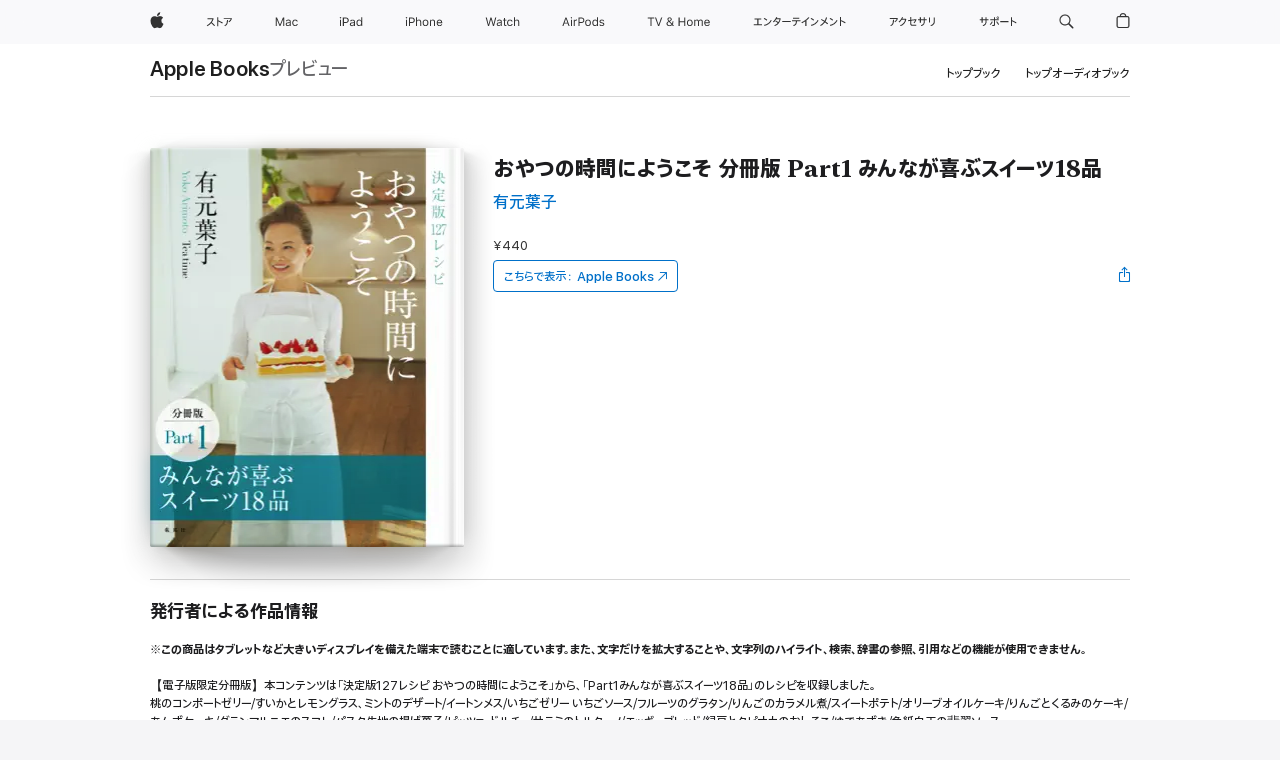

--- FILE ---
content_type: text/html
request_url: https://books.apple.com/jp/book/%E3%81%8A%E3%82%84%E3%81%A4%E3%81%AE%E6%99%82%E9%96%93%E3%81%AB%E3%82%88%E3%81%86%E3%81%93%E3%81%9D-%E5%88%86%E5%86%8A%E7%89%88-part1-%E3%81%BF%E3%82%93%E3%81%AA%E3%81%8C%E5%96%9C%E3%81%B6%E3%82%B9%E3%82%A4%E3%83%BC%E3%83%8418%E5%93%81/id1020584667
body_size: 39437
content:
<!DOCTYPE html><html  dir="ltr" lang="ja-JP"><head>
    <meta charset="utf-8">
    <meta http-equiv="X-UA-Compatible" content="IE=edge">
    <meta name="viewport" content="width=device-width, initial-scale=1, viewport-fit=cover">
    <meta name="applicable-device" content="pc,mobile">

    <script id="perfkit">window.initialPageRequestTime = +new Date();</script>
    <link rel="preconnect" href="https://amp-api.books.apple.com" crossorigin="">
<link rel="preconnect" href="https://is1-ssl.mzstatic.com" crossorigin="">
<link rel="preconnect" href="https://is2-ssl.mzstatic.com" crossorigin="">
<link rel="preconnect" href="https://is3-ssl.mzstatic.com" crossorigin="">
<link rel="preconnect" href="https://is4-ssl.mzstatic.com" crossorigin="">
<link rel="preconnect" href="https://is5-ssl.mzstatic.com" crossorigin="">
<link rel="preconnect" href="https://xp.apple.com" crossorigin="">
<link rel="preconnect" href="https://js-cdn.music.apple.com" crossorigin="">
<link rel="preconnect" href="https://www.apple.com" crossorigin="">
    
<meta name="web-experience-app/config/environment" content="%7B%22appVersion%22%3A1%2C%22modulePrefix%22%3A%22web-experience-app%22%2C%22environment%22%3A%22production%22%2C%22rootURL%22%3A%22%2F%22%2C%22locationType%22%3A%22history-hash-router-scroll%22%2C%22historySupportMiddleware%22%3Atrue%2C%22EmberENV%22%3A%7B%22FEATURES%22%3A%7B%7D%2C%22EXTEND_PROTOTYPES%22%3A%7B%22Date%22%3Afalse%7D%2C%22_APPLICATION_TEMPLATE_WRAPPER%22%3Afalse%2C%22_DEFAULT_ASYNC_OBSERVERS%22%3Atrue%2C%22_JQUERY_INTEGRATION%22%3Afalse%2C%22_TEMPLATE_ONLY_GLIMMER_COMPONENTS%22%3Atrue%7D%2C%22APP%22%3A%7B%22PROGRESS_BAR_DELAY%22%3A3000%2C%22CLOCK_INTERVAL%22%3A1000%2C%22LOADING_SPINNER_SPY%22%3Atrue%2C%22BREAKPOINTS%22%3A%7B%22large%22%3A%7B%22min%22%3A1069%2C%22content%22%3A980%7D%2C%22medium%22%3A%7B%22min%22%3A735%2C%22max%22%3A1068%2C%22content%22%3A692%7D%2C%22small%22%3A%7B%22min%22%3A320%2C%22max%22%3A734%2C%22content%22%3A280%7D%7D%2C%22buildVariant%22%3A%22books%22%2C%22name%22%3A%22web-experience-app%22%2C%22version%22%3A%222548.0.0%2B0b472053%22%7D%2C%22MEDIA_API%22%3A%7B%22token%22%3A%22eyJhbGciOiJFUzI1NiIsInR5cCI6IkpXVCIsImtpZCI6IkNOM1dVNkVKTzEifQ.eyJpc3MiOiJOVjBTRVdHRlNSIiwiaWF0IjoxNzY0NzIyNzU2LCJleHAiOjE3NzE5ODAzNTYsInJvb3RfaHR0cHNfb3JpZ2luIjpbImFwcGxlLmNvbSJdfQ.Y-cFl9j5HGWR1S_YFqK_Hy1qwk1hW9aBvWtIfb4iDzMDCQO9JcdexCvQGzSRxWYIEXS3JtD3vpWxYDj3puQYsA%22%7D%2C%22i18n%22%3A%7B%22defaultLocale%22%3A%22en-gb%22%2C%22useDevLoc%22%3Afalse%2C%22pathToLocales%22%3A%22dist%2Flocales%22%7D%2C%22MEDIA_ARTWORK%22%3A%7B%22BREAKPOINTS%22%3A%7B%22large%22%3A%7B%22min%22%3A1069%2C%22content%22%3A980%7D%2C%22medium%22%3A%7B%22min%22%3A735%2C%22max%22%3A1068%2C%22content%22%3A692%7D%2C%22small%22%3A%7B%22min%22%3A320%2C%22max%22%3A734%2C%22content%22%3A280%7D%7D%7D%2C%22API%22%3A%7B%22BookHost%22%3A%22https%3A%2F%2Famp-api.books.apple.com%22%2C%22obcMetadataBaseUrl%22%3A%22%2Fapi%2Fbooks-metadata%22%2C%22globalElementsPath%22%3A%22%2Fglobal-elements%22%7D%2C%22fastboot%22%3A%7B%22hostWhitelist%22%3A%5B%7B%7D%5D%7D%2C%22ember-short-number%22%3A%7B%22locales%22%3A%5B%22ar-dz%22%2C%22ar-bh%22%2C%22ar-eg%22%2C%22ar-iq%22%2C%22ar-jo%22%2C%22ar-kw%22%2C%22ar-lb%22%2C%22ar-ly%22%2C%22ar-ma%22%2C%22ar-om%22%2C%22ar-qa%22%2C%22ar-sa%22%2C%22ar-sd%22%2C%22ar-sy%22%2C%22ar-tn%22%2C%22ar-ae%22%2C%22ar-ye%22%2C%22he-il%22%2C%22iw-il%22%2C%22ca-es%22%2C%22cs-cz%22%2C%22da-dk%22%2C%22de-ch%22%2C%22de-de%22%2C%22el-gr%22%2C%22en-au%22%2C%22en-ca%22%2C%22en-gb%22%2C%22en-us%22%2C%22es-419%22%2C%22es-es%22%2C%22es-mx%22%2C%22es-xl%22%2C%22et-ee%22%2C%22fi-fi%22%2C%22fr-ca%22%2C%22fr-fr%22%2C%22hi-in%22%2C%22hr-hr%22%2C%22hu-hu%22%2C%22id-id%22%2C%22is-is%22%2C%22it-it%22%2C%22iw-il%22%2C%22ja-jp%22%2C%22ko-kr%22%2C%22lt-lt%22%2C%22lv-lv%22%2C%22ms-my%22%2C%22nl-nl%22%2C%22no-no%22%2C%22no-nb%22%2C%22nb-no%22%2C%22pl-pl%22%2C%22pt-br%22%2C%22pt-pt%22%2C%22ro-ro%22%2C%22ru-ru%22%2C%22sk-sk%22%2C%22sv-se%22%2C%22th-th%22%2C%22tr-tr%22%2C%22uk-ua%22%2C%22vi-vi%22%2C%22vi-vn%22%2C%22zh-cn%22%2C%22zh-hans%22%2C%22zh-hans-cn%22%2C%22zh-hant%22%2C%22zh-hant-hk%22%2C%22zh-hant-tw%22%2C%22zh-hk%22%2C%22zh-tw%22%2C%22ar%22%2C%22ca%22%2C%22cs%22%2C%22da%22%2C%22de%22%2C%22el%22%2C%22en%22%2C%22es%22%2C%22fi%22%2C%22fr%22%2C%22he%22%2C%22hi%22%2C%22hr%22%2C%22hu%22%2C%22id%22%2C%22is%22%2C%22it%22%2C%22ja%22%2C%22ko%22%2C%22lt%22%2C%22lv%22%2C%22ms%22%2C%22nb%22%2C%22nl%22%2C%22no%22%2C%22pl%22%2C%22pt%22%2C%22ro%22%2C%22ru%22%2C%22sk%22%2C%22sv%22%2C%22th%22%2C%22tr%22%2C%22uk%22%2C%22vi%22%2C%22zh%22%5D%7D%2C%22ember-cli-mirage%22%3A%7B%22enabled%22%3Afalse%2C%22usingProxy%22%3Afalse%2C%22useDefaultPassthroughs%22%3Atrue%7D%2C%22BREAKPOINTS%22%3A%7B%22large%22%3A%7B%22min%22%3A1069%2C%22content%22%3A980%7D%2C%22medium%22%3A%7B%22min%22%3A735%2C%22max%22%3A1068%2C%22content%22%3A692%7D%2C%22small%22%3A%7B%22min%22%3A320%2C%22max%22%3A734%2C%22content%22%3A280%7D%7D%2C%22METRICS%22%3A%7B%22variant%22%3A%22web%22%2C%22baseFields%22%3A%7B%22appName%22%3A%22web-experience-app%22%2C%22constraintProfiles%22%3A%5B%22AMPWeb%22%5D%7D%2C%22clickstream%22%3A%7B%22enabled%22%3Atrue%2C%22topic%22%3A%5B%22xp_amp_web_exp%22%5D%2C%22autoTrackClicks%22%3Atrue%7D%2C%22performance%22%3A%7B%22enabled%22%3Atrue%2C%22topic%22%3A%22xp_amp_bookstore_perf%22%7D%7D%2C%22MEDIA_SHELF%22%3A%7B%22GRID_CONFIG%22%3A%7B%22books-brick-row%22%3A%7B%22small%22%3A1%2C%22medium%22%3A2%2C%22large%22%3A3%7D%2C%22story%22%3A%7B%22small%22%3A1%2C%22medium%22%3A2%2C%22large%22%3A3%7D%2C%22small-brick%22%3A%7B%22small%22%3A1%2C%22medium%22%3A2%2C%22large%22%3A3%7D%2C%22editorial-lockup-large%22%3A%7B%22small%22%3A1%2C%22medium%22%3A2%2C%22large%22%3A2%7D%2C%22editorial-lockup-medium%22%3A%7B%22small%22%3A1%2C%22medium%22%3A2%2C%22large%22%3A3%7D%2C%22large-brick%22%3A%7B%22small%22%3A1%2C%22medium%22%3A1%2C%22large%22%3A2%7D%2C%22lockup-small%22%3A%7B%22small%22%3A1%2C%22medium%22%3A2%2C%22large%22%3A3%7D%2C%22lockup-large%22%3A%7B%22small%22%3A1%2C%22medium%22%3A3%2C%22large%22%3A4%7D%2C%22posters%22%3A%7B%22small%22%3A1%2C%22medium%22%3A1%2C%22large%22%3A2%7D%2C%22breakout-large%22%3A%7B%22small%22%3A1%2C%22medium%22%3A1%2C%22large%22%3A1%7D%7D%2C%22BREAKPOINTS%22%3A%7B%22large%22%3A%7B%22min%22%3A1069%2C%22content%22%3A980%7D%2C%22medium%22%3A%7B%22min%22%3A735%2C%22max%22%3A1068%2C%22content%22%3A692%7D%2C%22small%22%3A%7B%22min%22%3A320%2C%22max%22%3A734%2C%22content%22%3A280%7D%7D%7D%2C%22SASSKIT_GENERATOR%22%3A%7B%22VIEWPORT_CONFIG%22%3A%7B%22BREAKPOINTS%22%3A%7B%22large%22%3A%7B%22min%22%3A1069%2C%22content%22%3A980%7D%2C%22medium%22%3A%7B%22min%22%3A735%2C%22max%22%3A1068%2C%22content%22%3A692%7D%2C%22small%22%3A%7B%22min%22%3A320%2C%22max%22%3A734%2C%22content%22%3A280%7D%7D%7D%7D%2C%22features%22%3A%7B%22BUILD_VARIANT_APPS%22%3Afalse%2C%22BUILD_VARIANT_BOOKS%22%3Atrue%2C%22BUILD_VARIANT_FITNESS%22%3Afalse%2C%22BUILD_VARIANT_PODCASTS%22%3Afalse%2C%22BUILD_VARIANT_ITUNES%22%3Afalse%2C%22TV%22%3Afalse%2C%22PODCASTS%22%3Afalse%2C%22BOOKS%22%3Atrue%2C%22APPS%22%3Afalse%2C%22ARTISTS%22%3Afalse%2C%22DEEPLINK_ROUTE%22%3Afalse%2C%22EMBER_DATA%22%3Afalse%2C%22CHARTS%22%3Atrue%2C%22FITNESS%22%3Afalse%2C%22SHARE_UI%22%3Atrue%2C%22SEPARATE_RTL_STYLESHEET%22%3Atrue%7D%2C%22%40amp%2Fember-ui-global-elements%22%3A%7B%22useFooterWithoutRefundLink%22%3Atrue%7D%2C%22ember-cli-content-security-policy%22%3A%7B%22policy%22%3A%22upgrade-insecure-requests%20%3B%20default-src%20'none'%3B%20img-src%20'self'%20https%3A%2F%2F*.apple.com%20https%3A%2F%2F*.mzstatic.com%20data%3A%3B%20style-src%20'self'%20https%3A%2F%2F*.apple.com%20'unsafe-inline'%3B%20font-src%20'self'%20https%3A%2F%2F*.apple.com%3B%20media-src%20'self'%20https%3A%2F%2F*.apple.com%20blob%3A%3B%20connect-src%20'self'%20https%3A%2F%2F*.apple.com%20https%3A%2F%2F*.mzstatic.com%3B%20script-src%20'self'%20https%3A%2F%2F*.apple.com%20'unsafe-eval'%20'sha256-4ywTGAe4rEpoHt8XkjbkdOWklMJ%2F1Py%2Fx6b3%2FaGbtSQ%3D'%3B%20frame-src%20'self'%20https%3A%2F%2F*.apple.com%20itmss%3A%20itms-appss%3A%20itms-bookss%3A%20itms-itunesus%3A%20itms-messagess%3A%20itms-podcasts%3A%20itms-watchs%3A%20macappstores%3A%20musics%3A%20apple-musics%3A%20podcasts%3A%20videos%3A%3B%22%2C%22reportOnly%22%3Afalse%7D%2C%22exportApplicationGlobal%22%3Afalse%7D">
<!-- EMBER_CLI_FASTBOOT_TITLE --><link rel="stylesheet preload" name="fonts" href="//www.apple.com/wss/fonts?families=SF+Pro,v2|SF+Pro+JP,v1|SF+Pro+Icons,v1|SF+Pro+Rounded,v1|New+York+Small,v1|New+York+Medium,v1" as="style"><link rel="stylesheet" type="text/css" href="https://www.apple.com/api-www/global-elements/global-header/v1/assets/globalheader.css" data-global-elements-nav-styles>
<link rel="stylesheet" type="text/css" href="/global-elements/2426.0.0/ja_JP/ac-global-footer.3a30a908449ea04d532a1ef2775a3684.css" data-global-elements-footer-styles>
<meta name="ac-gn-search-suggestions-enabled" content="false"/>
<meta name="globalnav-search-suggestions-enabled" content="false"/>
    <title>
      ‎有元葉子の「おやつの時間にようこそ 分冊版 Part1 みんなが喜ぶスイーツ18品」をApple Booksで
    </title>
      <meta name="keywords" content="ダウンロード,おやつの時間にようこそ 分冊版 Part1 みんなが喜ぶスイーツ18品,iPhoneのブック,iPad,Mac,Apple Books">

      <meta name="description" content="<b>※この商品はタブレットなど大きいディスプレイを備えた端末で読むことに適しています。また、文字だけを拡大することや、文字列のハイライト、検索、辞書の参照、引用などの機能が使用できません。</b><br /><br />【電子版限定分冊版】本コンテンツは「決定版127レシピ おやつの時間にようこそ」から、「Part1みんなが喜ぶスイーツ18品」のレシピを収録しました。<br />桃のコンポートゼリー/すいかとレモングラス、ミントのデザート/イートンメス/いちごゼリー いちごソース/フルーツのグラタン/りんごのカラメル煮/スイートポテト/オリーブオイルケーキ/りんごとくるみのケーキ/あんずケー…">

<!---->
      <link rel="canonical" href="https://books.apple.com/jp/book/%E3%81%8A%E3%82%84%E3%81%A4%E3%81%AE%E6%99%82%E9%96%93%E3%81%AB%E3%82%88%E3%81%86%E3%81%93%E3%81%9D-%E5%88%86%E5%86%8A%E7%89%88-part1-%E3%81%BF%E3%82%93%E3%81%AA%E3%81%8C%E5%96%9C%E3%81%B6%E3%82%B9%E3%82%A4%E3%83%BC%E3%83%8418%E5%93%81/id1020584667">

      <link rel="icon" sizes="48x48" href="https://books.apple.com/assets/images/favicon/favicon-books-48-a8eb8171a8d912ed29d99e7a134953d3.png" type="image/png">

<!---->
<!---->
      <meta name="apple:content_id" content="1020584667">

<!---->
      <script name="schema:book" type="application/ld+json">
        {"@context":"http://schema.org","@type":"Book","additionalType":"Product","author":"有元葉子","bookFormat":"EBook","datePublished":"2015-07-17T00:00:00.000Z","description":"&lt;b&gt;※この商品はタブレットなど大きいディスプレイを備えた端末で読むことに適しています。また、文字だけを拡大することや、文字列のハイライト、検索、辞書の参照、引用などの機能が使用できません。&lt;/b&gt;&lt;br /&gt;&lt;br /&gt;【電子版限定分冊版】本コンテンツは「決定版127レシピ おやつの時間にようこそ」から、「Part1みんなが喜ぶスイーツ18品」のレシピを収録しました。&lt;br /&gt;桃のコンポートゼリー/すいかとレモングラス、ミントのデザート/イートンメス/いちごゼリー いちごソース/フルーツのグラタン/りんごのカラメル煮/スイートポテト/オリーブオイルケーキ/りんごとくるみのケーキ/あんずケー…","genre":["調理法","ブック","料理／酒","レシピブック","ドリンク"],"image":"https://is1-ssl.mzstatic.com/image/thumb/Publication1/v4/31/3c/38/313c38ce-8fc7-3107-8c51-6b82c5764f60/BT000032638900100101900209.jpg/1200x630wy.png","inLanguage":"ja","name":"おやつの時間にようこそ 分冊版 Part1 みんなが喜ぶスイーツ18品","numberOfPages":58,"publisher":"集英社/集英社女性誌eBOOKS","thumbnailUrl":["https://is1-ssl.mzstatic.com/image/thumb/Publication1/v4/31/3c/38/313c38ce-8fc7-3107-8c51-6b82c5764f60/BT000032638900100101900209.jpg/1200x675wy.jpg","https://is1-ssl.mzstatic.com/image/thumb/Publication1/v4/31/3c/38/313c38ce-8fc7-3107-8c51-6b82c5764f60/BT000032638900100101900209.jpg/1200x900wy.jpg","https://is1-ssl.mzstatic.com/image/thumb/Publication1/v4/31/3c/38/313c38ce-8fc7-3107-8c51-6b82c5764f60/BT000032638900100101900209.jpg/1200x1200wy.jpg"],"offers":{"@type":"Offer","price":440,"priceCurrency":"JPY","hasMerchantReturnPolicy":{"@type":"MerchantReturnPolicy","returnPolicyCategory":"https://schema.org/MerchantReturnNotPermitted","merchantReturnDays":0}}}
      </script>

        <meta property="al:ios:app_store_id" content="364709193">
        <meta property="al:ios:app_name" content="Apple Books">

        <meta property="og:title" content="‎おやつの時間にようこそ 分冊版 Part1 みんなが喜ぶスイーツ18品">
        <meta property="og:description" content="‎料理／酒 · 2015年">
        <meta property="og:site_name" content="Apple Books">
        <meta property="og:url" content="https://books.apple.com/jp/book/%E3%81%8A%E3%82%84%E3%81%A4%E3%81%AE%E6%99%82%E9%96%93%E3%81%AB%E3%82%88%E3%81%86%E3%81%93%E3%81%9D-%E5%88%86%E5%86%8A%E7%89%88-part1-%E3%81%BF%E3%82%93%E3%81%AA%E3%81%8C%E5%96%9C%E3%81%B6%E3%82%B9%E3%82%A4%E3%83%BC%E3%83%8418%E5%93%81/id1020584667">
        <meta property="og:image" content="https://is1-ssl.mzstatic.com/image/thumb/Publication1/v4/31/3c/38/313c38ce-8fc7-3107-8c51-6b82c5764f60/BT000032638900100101900209.jpg/1200x630wy.png">
        <meta property="og:image:alt" content="有元葉子の「おやつの時間にようこそ 分冊版 Part1 みんなが喜ぶスイーツ18品」をApple Booksで">
        <meta property="og:image:type" content="image/png">
        <meta property="og:image:width" content="1200">
        <meta property="og:image:height" content="630">
        <meta property="og:image:secure_url" content="https://is1-ssl.mzstatic.com/image/thumb/Publication1/v4/31/3c/38/313c38ce-8fc7-3107-8c51-6b82c5764f60/BT000032638900100101900209.jpg/1200x630wy.png">
        <meta property="og:type" content="book">
        <meta property="og:locale" content="ja_JP">

        <meta name="twitter:title" content="‎おやつの時間にようこそ 分冊版 Part1 みんなが喜ぶスイーツ18品">
        <meta name="twitter:description" content="‎料理／酒 · 2015年">
        <meta name="twitter:site" content="@AppleBooks">
        <meta name="twitter:card" content="summary_large_image">
        <meta name="twitter:image" content="https://is1-ssl.mzstatic.com/image/thumb/Publication1/v4/31/3c/38/313c38ce-8fc7-3107-8c51-6b82c5764f60/BT000032638900100101900209.jpg/1200x600wy.png">
        <meta name="twitter:image:alt" content="有元葉子の「おやつの時間にようこそ 分冊版 Part1 みんなが喜ぶスイーツ18品」をApple Booksで">

<!---->
    <meta name="version" content="2548.0.0">
    <!-- @@HEAD@@ -->
    <script src="https://js-cdn.music.apple.com/musickit/v2/amp/musickit.js?t=1764722790239"></script>

    <link integrity="" rel="stylesheet" href="/assets/web-experience-app-real-f1ca40148188f63f7dd2cd7d4d6d7e05.css" data-rtl="/assets/web-experience-rtl-app-dc89d135bf4a79beed79bacafc906bdf.css">

    
  </head>
  <body class="no-js no-touch globalnav-scrim">
    <script type="x/boundary" id="fastboot-body-start"></script><div id="globalheader"><aside id="globalmessage-segment" lang="ja-JP" dir="ltr" class="globalmessage-segment"><ul data-strings="{&quot;view&quot;:&quot;{%STOREFRONT%} &#x30B9;&#x30C8;&#x30A2; &#x30C8;&#x30C3;&#x30D7;&#x30DA;&#x30FC;&#x30B8;&quot;,&quot;segments&quot;:{&quot;smb&quot;:&quot;&#x30D3;&#x30B8;&#x30CD;&#x30B9;&#x5411;&#x3051;&#x30B9;&#x30C8;&#x30A2; &#x30C8;&#x30C3;&#x30D7;&#x30DA;&#x30FC;&#x30B8;&quot;,&quot;eduInd&quot;:&quot;&#x5B66;&#x751F;&#x30FB;&#x6559;&#x8077;&#x54E1;&#x5411;&#x3051;&#x30B9;&#x30C8;&#x30A2; &#x30C8;&#x30C3;&#x30D7;&#x30DA;&#x30FC;&#x30B8;&quot;,&quot;other&quot;:&quot;&#x30B9;&#x30C8;&#x30A2; &#x30C8;&#x30C3;&#x30D7;&#x30DA;&#x30FC;&#x30B8;&quot;},&quot;exit&quot;:&quot;&#x30B9;&#x30C8;&#x30A2;&#x3092;&#x96E2;&#x308C;&#x308B;&quot;}" class="globalmessage-segment-content"></ul></aside><nav id="globalnav" lang="ja-JP" dir="ltr" aria-label="&#x30B0;&#x30ED;&#x30FC;&#x30D0;&#x30EB;" data-analytics-element-engagement-start="globalnav:onFlyoutOpen" data-analytics-element-engagement-end="globalnav:onFlyoutClose" data-store-api="https://www.apple.com/[storefront]/shop/bag/status" data-analytics-activitymap-region-id="global nav" data-analytics-region="global nav" class="globalnav no-js   "><div class="globalnav-content"><div class="globalnav-item globalnav-menuback"><button aria-label="&#x30E1;&#x30A4;&#x30F3;&#x30E1;&#x30CB;&#x30E5;&#x30FC;" class="globalnav-menuback-button"><span class="globalnav-chevron-icon"><svg height="48" viewbox="0 0 9 48" width="9" xmlns="http://www.w3.org/2000/svg"><path d="m1.5618 24.0621 6.5581-6.4238c.2368-.2319.2407-.6118.0088-.8486-.2324-.2373-.6123-.2407-.8486-.0088l-7 6.8569c-.1157.1138-.1807.2695-.1802.4316.001.1621.0674.3174.1846.4297l7 6.7241c.1162.1118.2661.1675.4155.1675.1577 0 .3149-.062.4326-.1846.2295-.2388.2222-.6187-.0171-.8481z"/></svg></span></button></div><ul id="globalnav-list" class="globalnav-list"><li data-analytics-element-engagement="globalnav hover - apple" class="
				globalnav-item
				globalnav-item-apple
				
				
			"><a href="https://www.apple.com/jp/" data-globalnav-item-name="apple" data-analytics-title="apple home" aria-label="Apple" class="globalnav-link globalnav-link-apple"><span class="globalnav-image-regular globalnav-link-image"><svg height="44" viewbox="0 0 14 44" width="14" xmlns="http://www.w3.org/2000/svg"><path d="m13.0729 17.6825a3.61 3.61 0 0 0 -1.7248 3.0365 3.5132 3.5132 0 0 0 2.1379 3.2223 8.394 8.394 0 0 1 -1.0948 2.2618c-.6816.9812-1.3943 1.9623-2.4787 1.9623s-1.3633-.63-2.613-.63c-1.2187 0-1.6525.6507-2.644.6507s-1.6834-.9089-2.4787-2.0243a9.7842 9.7842 0 0 1 -1.6628-5.2776c0-3.0984 2.014-4.7405 3.9969-4.7405 1.0535 0 1.9314.6919 2.5924.6919.63 0 1.6112-.7333 2.8092-.7333a3.7579 3.7579 0 0 1 3.1604 1.5802zm-3.7284-2.8918a3.5615 3.5615 0 0 0 .8469-2.22 1.5353 1.5353 0 0 0 -.031-.32 3.5686 3.5686 0 0 0 -2.3445 1.2084 3.4629 3.4629 0 0 0 -.8779 2.1585 1.419 1.419 0 0 0 .031.2892 1.19 1.19 0 0 0 .2169.0207 3.0935 3.0935 0 0 0 2.1586-1.1368z"/></svg></span><span class="globalnav-image-compact globalnav-link-image"><svg height="48" viewbox="0 0 17 48" width="17" xmlns="http://www.w3.org/2000/svg"><path d="m15.5752 19.0792a4.2055 4.2055 0 0 0 -2.01 3.5376 4.0931 4.0931 0 0 0 2.4908 3.7542 9.7779 9.7779 0 0 1 -1.2755 2.6351c-.7941 1.1431-1.6244 2.2862-2.8878 2.2862s-1.5883-.734-3.0443-.734c-1.42 0-1.9252.7581-3.08.7581s-1.9611-1.0589-2.8876-2.3584a11.3987 11.3987 0 0 1 -1.9373-6.1487c0-3.61 2.3464-5.523 4.6566-5.523 1.2274 0 2.25.8062 3.02.8062.734 0 1.8771-.8543 3.2729-.8543a4.3778 4.3778 0 0 1 3.6822 1.841zm-6.8586-2.0456a1.3865 1.3865 0 0 1 -.2527-.024 1.6557 1.6557 0 0 1 -.0361-.337 4.0341 4.0341 0 0 1 1.0228-2.5148 4.1571 4.1571 0 0 1 2.7314-1.4078 1.7815 1.7815 0 0 1 .0361.373 4.1487 4.1487 0 0 1 -.9867 2.587 3.6039 3.6039 0 0 1 -2.5148 1.3236z"/></svg></span><span class="globalnav-link-text">Apple</span></a></li><li data-topnav-flyout-item="menu" data-topnav-flyout-label="Menu" role="none" class="globalnav-item globalnav-menu"><div data-topnav-flyout="menu" class="globalnav-flyout"><div class="globalnav-menu-list"><div data-analytics-element-engagement="globalnav hover - store" class="
				globalnav-item
				globalnav-item-store
				globalnav-item-menu
				
			"><ul role="none" class="globalnav-submenu-trigger-group"><li class="globalnav-submenu-trigger-item"><a href="https://www.apple.com/jp/shop/goto/store" data-globalnav-item-name="store" data-topnav-flyout-trigger-compact data-analytics-title="store" data-analytics-element-engagement="hover - store" aria-label="&#x30B9;&#x30C8;&#x30A2;" class="globalnav-link globalnav-submenu-trigger-link globalnav-link-store"><span class="globalnav-link-text-container"><span class="globalnav-image-regular globalnav-link-image"><svg height="44" viewbox="0 0 27 44" width="27" xmlns="http://www.w3.org/2000/svg"><path d="m9.0348 25.3938-.8633.7437c-.8398-.9956-1.8589-2.0269-2.9268-2.9268-1.0913 1.2598-2.3984 2.2788-3.8735 2.9268l-.6597-.8037c2.9023-1.2471 4.9771-3.8979 5.6489-6.1528h-4.9413v-.9351h5.4809l.8037.3716c-.396 1.3555-1.0073 2.6626-1.8472 3.8018 1.1636.9477 2.2071 1.9428 3.1783 2.9745zm3.1592-4.0058v4.7852h-1.0557v-8.8989h1.0557v3.0103c1.6909.7197 3.2861 1.5352 4.6172 2.3267l-.5996.9238c-1.1514-.756-2.5665-1.5114-4.0176-2.1471zm10.2461.2519c1.0317-.6479 1.835-1.6553 2.1587-2.5308h-6.9438v-.9595h7.5195l.8638.4199c-.6118 1.4868-1.583 2.8901-2.8784 3.73zm-4.1138 3.814c2.1709-1.0078 2.5547-2.4946 2.5547-4.6177v-.8755h1.0557v.8877c0 2.2188-.4678 4.1377-2.9268 5.373z"/></svg></span><span class="globalnav-link-text">&#x30B9;&#x30C8;&#x30A2;</span></span></a></li></ul></div><div data-analytics-element-engagement="globalnav hover - mac" class="
				globalnav-item
				globalnav-item-mac
				globalnav-item-menu
				
			"><ul role="none" class="globalnav-submenu-trigger-group"><li class="globalnav-submenu-trigger-item"><a href="https://www.apple.com/jp/mac/" data-globalnav-item-name="mac" data-topnav-flyout-trigger-compact data-analytics-title="mac" data-analytics-element-engagement="hover - mac" aria-label="Mac" class="globalnav-link globalnav-submenu-trigger-link globalnav-link-mac"><span class="globalnav-link-text-container"><span class="globalnav-image-regular globalnav-link-image"><svg height="44" viewbox="0 0 23 44" width="23" xmlns="http://www.w3.org/2000/svg"><path d="m8.1558 25.9987v-6.457h-.0703l-2.666 6.457h-.8907l-2.666-6.457h-.0703v6.457h-.9844v-8.4551h1.2246l2.8945 7.0547h.0938l2.8945-7.0547h1.2246v8.4551zm2.5166-1.7696c0-1.1309.832-1.7812 2.3027-1.8691l1.8223-.1113v-.5742c0-.7793-.4863-1.207-1.4297-1.207-.7559 0-1.2832.2871-1.4238.7852h-1.0195c.1348-1.0137 1.1309-1.6816 2.4785-1.6816 1.541 0 2.4023.791 2.4023 2.1035v4.3242h-.9609v-.9318h-.0938c-.4102.6738-1.1016 1.043-1.9453 1.043-1.2246 0-2.1328-.7266-2.1328-1.8809zm4.125-.5859v-.5801l-1.6992.1113c-.9609.0645-1.3828.3984-1.3828 1.0312 0 .6445.5449 1.0195 1.2773 1.0195 1.0371.0001 1.8047-.6796 1.8047-1.5819zm6.958-2.0273c-.1641-.627-.7207-1.1367-1.6289-1.1367-1.1367 0-1.8516.9082-1.8516 2.3379 0 1.459.7266 2.3848 1.8516 2.3848.8496 0 1.4414-.3926 1.6289-1.1074h1.0195c-.1816 1.1602-1.125 2.0156-2.6426 2.0156-1.7695 0-2.9004-1.2832-2.9004-3.293 0-1.9688 1.125-3.2461 2.8945-3.2461 1.5352 0 2.4727.9199 2.6484 2.0449z"/></svg></span><span class="globalnav-link-text">Mac</span></span></a></li></ul></div><div data-analytics-element-engagement="globalnav hover - ipad" class="
				globalnav-item
				globalnav-item-ipad
				globalnav-item-menu
				
			"><ul role="none" class="globalnav-submenu-trigger-group"><li class="globalnav-submenu-trigger-item"><a href="https://www.apple.com/jp/ipad/" data-globalnav-item-name="ipad" data-topnav-flyout-trigger-compact data-analytics-title="ipad" data-analytics-element-engagement="hover - ipad" aria-label="iPad" class="globalnav-link globalnav-submenu-trigger-link globalnav-link-ipad"><span class="globalnav-link-text-container"><span class="globalnav-image-regular globalnav-link-image"><svg height="44" viewbox="0 0 24 44" width="24" xmlns="http://www.w3.org/2000/svg"><path d="m14.9575 23.7002c0 .902-.768 1.582-1.805 1.582-.732 0-1.277-.375-1.277-1.02 0-.632.422-.966 1.383-1.031l1.699-.111zm-1.395-4.072c-1.347 0-2.343.668-2.478 1.681h1.019c.141-.498.668-.785 1.424-.785.944 0 1.43.428 1.43 1.207v.574l-1.822.112c-1.471.088-2.303.738-2.303 1.869 0 1.154.908 1.881 2.133 1.881.844 0 1.535-.369 1.945-1.043h.094v.931h.961v-4.324c0-1.312-.862-2.103-2.403-2.103zm6.769 5.575c-1.155 0-1.846-.885-1.846-2.361 0-1.471.697-2.362 1.846-2.362 1.142 0 1.857.914 1.857 2.362 0 1.459-.709 2.361-1.857 2.361zm1.834-8.027v3.503h-.088c-.358-.691-1.102-1.107-1.981-1.107-1.605 0-2.654 1.289-2.654 3.27 0 1.986 1.037 3.269 2.654 3.269.873 0 1.623-.416 2.022-1.119h.093v1.008h.961v-8.824zm-15.394 4.869h-1.863v-3.563h1.863c1.225 0 1.899.639 1.899 1.799 0 1.119-.697 1.764-1.899 1.764zm.276-4.5h-3.194v8.455h1.055v-3.018h2.127c1.588 0 2.719-1.119 2.719-2.701 0-1.611-1.108-2.736-2.707-2.736zm-6.064 8.454h1.008v-6.316h-1.008zm-.199-8.237c0-.387.316-.704.703-.704s.703.317.703.704c0 .386-.316.703-.703.703s-.703-.317-.703-.703z"/></svg></span><span class="globalnav-link-text">iPad</span></span></a></li></ul></div><div data-analytics-element-engagement="globalnav hover - iphone" class="
				globalnav-item
				globalnav-item-iphone
				globalnav-item-menu
				
			"><ul role="none" class="globalnav-submenu-trigger-group"><li class="globalnav-submenu-trigger-item"><a href="https://www.apple.com/jp/iphone/" data-globalnav-item-name="iphone" data-topnav-flyout-trigger-compact data-analytics-title="iphone" data-analytics-element-engagement="hover - iphone" aria-label="iPhone" class="globalnav-link globalnav-submenu-trigger-link globalnav-link-iphone"><span class="globalnav-link-text-container"><span class="globalnav-image-regular globalnav-link-image"><svg height="44" viewbox="0 0 38 44" width="38" xmlns="http://www.w3.org/2000/svg"><path d="m32.7129 22.3203h3.48c-.023-1.119-.691-1.857-1.693-1.857-1.008 0-1.711.738-1.787 1.857zm4.459 2.045c-.293 1.078-1.277 1.746-2.66 1.746-1.752 0-2.848-1.266-2.848-3.264 0-1.986 1.113-3.275 2.848-3.275 1.705 0 2.742 1.213 2.742 3.176v.386h-4.541v.047c.053 1.248.75 2.039 1.822 2.039.815 0 1.366-.298 1.629-.855zm-12.282-4.682h.961v.996h.094c.316-.697.932-1.107 1.898-1.107 1.418 0 2.209.838 2.209 2.338v4.09h-1.007v-3.844c0-1.137-.481-1.676-1.489-1.676s-1.658.674-1.658 1.781v3.739h-1.008zm-2.499 3.158c0-1.5-.674-2.361-1.869-2.361-1.196 0-1.87.861-1.87 2.361 0 1.495.674 2.362 1.87 2.362 1.195 0 1.869-.867 1.869-2.362zm-4.782 0c0-2.033 1.114-3.269 2.913-3.269 1.798 0 2.912 1.236 2.912 3.269 0 2.028-1.114 3.27-2.912 3.27-1.799 0-2.913-1.242-2.913-3.27zm-6.636-5.666h1.008v3.504h.093c.317-.697.979-1.107 1.946-1.107 1.336 0 2.179.855 2.179 2.338v4.09h-1.007v-3.844c0-1.119-.504-1.676-1.459-1.676-1.131 0-1.752.715-1.752 1.781v3.739h-1.008zm-6.015 4.87h1.863c1.202 0 1.899-.645 1.899-1.764 0-1.16-.674-1.799-1.899-1.799h-1.863zm2.139-4.5c1.599 0 2.707 1.125 2.707 2.736 0 1.582-1.131 2.701-2.719 2.701h-2.127v3.018h-1.055v-8.455zm-6.114 8.454h1.008v-6.316h-1.008zm-.2-8.238c0-.386.317-.703.703-.703.387 0 .704.317.704.703 0 .387-.317.704-.704.704-.386 0-.703-.317-.703-.704z"/></svg></span><span class="globalnav-link-text">iPhone</span></span></a></li></ul></div><div data-analytics-element-engagement="globalnav hover - watch" class="
				globalnav-item
				globalnav-item-watch
				globalnav-item-menu
				
			"><ul role="none" class="globalnav-submenu-trigger-group"><li class="globalnav-submenu-trigger-item"><a href="https://www.apple.com/jp/watch/" data-globalnav-item-name="watch" data-topnav-flyout-trigger-compact data-analytics-title="watch" data-analytics-element-engagement="hover - watch" aria-label="Watch" class="globalnav-link globalnav-submenu-trigger-link globalnav-link-watch"><span class="globalnav-link-text-container"><span class="globalnav-image-regular globalnav-link-image"><svg height="44" viewbox="0 0 35 44" width="35" xmlns="http://www.w3.org/2000/svg"><path d="m28.9819 17.1758h1.008v3.504h.094c.316-.697.978-1.108 1.945-1.108 1.336 0 2.18.856 2.18 2.338v4.09h-1.008v-3.844c0-1.119-.504-1.675-1.459-1.675-1.131 0-1.752.715-1.752 1.781v3.738h-1.008zm-2.42 4.441c-.164-.627-.721-1.136-1.629-1.136-1.137 0-1.852.908-1.852 2.338 0 1.459.727 2.384 1.852 2.384.849 0 1.441-.392 1.629-1.107h1.019c-.182 1.16-1.125 2.016-2.642 2.016-1.77 0-2.901-1.284-2.901-3.293 0-1.969 1.125-3.247 2.895-3.247 1.535 0 2.472.92 2.648 2.045zm-6.533-3.568v1.635h1.407v.844h-1.407v3.574c0 .744.282 1.06.938 1.06.182 0 .281-.006.469-.023v.85c-.2.035-.393.058-.592.058-1.301 0-1.822-.48-1.822-1.687v-3.832h-1.02v-.844h1.02v-1.635zm-4.2 5.596v-.58l-1.699.111c-.961.064-1.383.398-1.383 1.031 0 .645.545 1.02 1.277 1.02 1.038 0 1.805-.68 1.805-1.582zm-4.125.586c0-1.131.832-1.782 2.303-1.869l1.822-.112v-.574c0-.779-.486-1.207-1.43-1.207-.755 0-1.283.287-1.423.785h-1.02c.135-1.014 1.131-1.682 2.479-1.682 1.541 0 2.402.792 2.402 2.104v4.324h-.961v-.931h-.094c-.41.673-1.101 1.043-1.945 1.043-1.225 0-2.133-.727-2.133-1.881zm-7.684 1.769h-.996l-2.303-8.455h1.101l1.682 6.873h.07l1.893-6.873h1.066l1.893 6.873h.07l1.682-6.873h1.101l-2.302 8.455h-.996l-1.946-6.674h-.07z"/></svg></span><span class="globalnav-link-text">Watch</span></span></a></li></ul></div><div data-analytics-element-engagement="globalnav hover - airpods" class="
				globalnav-item
				globalnav-item-airpods
				globalnav-item-menu
				
			"><ul role="none" class="globalnav-submenu-trigger-group"><li class="globalnav-submenu-trigger-item"><a href="https://www.apple.com/jp/airpods/" data-globalnav-item-name="airpods" data-topnav-flyout-trigger-compact data-analytics-title="airpods" data-analytics-element-engagement="hover - airpods" aria-label="AirPods" class="globalnav-link globalnav-submenu-trigger-link globalnav-link-airpods"><span class="globalnav-link-text-container"><span class="globalnav-image-regular globalnav-link-image"><svg height="44" viewbox="0 0 43 44" width="43" xmlns="http://www.w3.org/2000/svg"><path d="m11.7153 19.6836h.961v.937h.094c.187-.615.914-1.048 1.752-1.048.164 0 .375.011.504.029v1.008c-.082-.024-.446-.059-.645-.059-.961 0-1.658.645-1.658 1.535v3.914h-1.008zm28.135-.111c1.324 0 2.244.656 2.379 1.693h-.996c-.135-.504-.627-.838-1.389-.838-.75 0-1.336.381-1.336.943 0 .434.352.704 1.096.885l.973.235c1.189.287 1.763.802 1.763 1.711 0 1.13-1.095 1.91-2.531 1.91-1.406 0-2.373-.674-2.484-1.723h1.037c.17.533.674.873 1.482.873.85 0 1.459-.404 1.459-.984 0-.434-.328-.727-1.002-.891l-1.084-.264c-1.183-.287-1.722-.796-1.722-1.71 0-1.049 1.013-1.84 2.355-1.84zm-6.665 5.631c-1.155 0-1.846-.885-1.846-2.362 0-1.471.697-2.361 1.846-2.361 1.142 0 1.857.914 1.857 2.361 0 1.459-.709 2.362-1.857 2.362zm1.834-8.028v3.504h-.088c-.358-.691-1.102-1.107-1.981-1.107-1.605 0-2.654 1.289-2.654 3.269 0 1.987 1.037 3.27 2.654 3.27.873 0 1.623-.416 2.022-1.119h.094v1.007h.961v-8.824zm-9.001 8.028c-1.195 0-1.869-.868-1.869-2.362 0-1.5.674-2.361 1.869-2.361 1.196 0 1.869.861 1.869 2.361 0 1.494-.673 2.362-1.869 2.362zm0-5.631c-1.799 0-2.912 1.236-2.912 3.269 0 2.028 1.113 3.27 2.912 3.27s2.912-1.242 2.912-3.27c0-2.033-1.113-3.269-2.912-3.269zm-17.071 6.427h1.008v-6.316h-1.008zm-.199-8.238c0-.387.317-.703.703-.703.387 0 .703.316.703.703s-.316.703-.703.703c-.386 0-.703-.316-.703-.703zm-6.137 4.922 1.324-3.773h.093l1.325 3.773zm1.892-5.139h-1.043l-3.117 8.455h1.107l.85-2.42h3.363l.85 2.42h1.107zm14.868 4.5h-1.864v-3.562h1.864c1.224 0 1.898.639 1.898 1.799 0 1.119-.697 1.763-1.898 1.763zm.275-4.5h-3.193v8.455h1.054v-3.017h2.127c1.588 0 2.719-1.119 2.719-2.701 0-1.612-1.107-2.737-2.707-2.737z"/></svg></span><span class="globalnav-link-text">AirPods</span></span></a></li></ul></div><div data-analytics-element-engagement="globalnav hover - tv-home" class="
				globalnav-item
				globalnav-item-tv-home
				globalnav-item-menu
				
			"><ul role="none" class="globalnav-submenu-trigger-group"><li class="globalnav-submenu-trigger-item"><a href="https://www.apple.com/jp/tv-home/" data-globalnav-item-name="tv-home" data-topnav-flyout-trigger-compact data-analytics-title="tv &amp; home" data-analytics-element-engagement="hover - tv &amp; home" aria-label="TV &amp; &#x30DB;&#x30FC;&#x30E0;" class="globalnav-link globalnav-submenu-trigger-link globalnav-link-tv-home"><span class="globalnav-link-text-container"><span class="globalnav-image-regular globalnav-link-image"><svg height="44" viewbox="0 0 65 44" width="65" xmlns="http://www.w3.org/2000/svg"><path d="m4.3755 26v-7.5059h-2.7246v-.9492h6.5039v.9492h-2.7246v7.5059zm7.7314 0-3.1172-8.4551h1.1074l2.4844 7.0898h.0938l2.4844-7.0898h1.1074l-3.1172 8.4551zm13.981-.8438c-.7207.6328-1.7109 1.002-2.7363 1.002-1.6816 0-2.8594-.9961-2.8594-2.4141 0-1.002.5449-1.7637 1.6758-2.3613.0762-.0352.2344-.1172.3281-.1641-.7793-.8203-1.0605-1.3652-1.0605-1.9805 0-1.084.9199-1.8926 2.1562-1.8926 1.248 0 2.1562.7969 2.1562 1.9043 0 .8672-.5215 1.5-1.8281 2.1855l2.1152 2.2734c.2637-.5273.3984-1.2188.3984-2.2734v-.1465h.9844v.1523c0 1.3125-.2344 2.2676-.6973 2.9824l1.4708 1.5764h-1.3242zm-4.541-1.4824c0 .9492.7676 1.5938 1.8984 1.5938.7676 0 1.5586-.3047 2.0215-.791l-2.3906-2.6133c-.0645.0234-.2168.0996-.2988.1406-.8145.4219-1.2305 1.0078-1.2305 1.6699zm3.2109-4.3886c0-.6562-.4746-1.1016-1.1602-1.1016-.6738 0-1.1543.457-1.1543 1.1133 0 .4688.2402.8789.9082 1.541 1.0313-.5274 1.4063-.9492 1.4063-1.5527zm13.5176 6.7148v-3.8496h-4.6406v3.8496h-1.0547v-8.4551h1.0547v3.6562h4.6406v-3.6562h1.0547v8.4551zm2.6455-3.1582c0-2.0332 1.1133-3.2695 2.9121-3.2695s2.9121 1.2363 2.9121 3.2695c0 2.0273-1.1133 3.2695-2.9121 3.2695s-2.9121-1.2422-2.9121-3.2695zm4.7812 0c0-1.5-.6738-2.3613-1.8691-2.3613s-1.8691.8613-1.8691 2.3613c0 1.4941.6738 2.3613 1.8691 2.3613s1.8691-.8672 1.8691-2.3613zm2.5054-3.1582h.9609v.9961h.0938c.2871-.7031.9199-1.1074 1.7637-1.1074.8555 0 1.4531.4512 1.7461 1.1074h.0938c.3398-.668 1.0605-1.1074 1.9336-1.1074 1.2891 0 2.0098.7383 2.0098 2.0625v4.3652h-1.0078v-4.1309c0-.9316-.4395-1.3887-1.3301-1.3887-.8789 0-1.4648.6562-1.4648 1.459v4.0606h-1.0078v-4.2891c0-.75-.5215-1.2305-1.3184-1.2305-.8262 0-1.4648.7148-1.4648 1.6055v3.9141h-1.0078v-6.3164zm15.5127 4.6816c-.293 1.0781-1.2773 1.7461-2.6602 1.7461-1.752 0-2.8477-1.2656-2.8477-3.2637 0-1.9863 1.1133-3.2754 2.8477-3.2754 1.7051 0 2.7422 1.2129 2.7422 3.1758v.3867h-4.541v.0469c.0527 1.248.75 2.0391 1.8223 2.0391.8145 0 1.3652-.2988 1.6289-.8555zm-4.459-2.0449h3.4805c-.0234-1.1191-.6914-1.8574-1.6934-1.8574-1.0078 0-1.7109.7383-1.7871 1.8574z"/></svg></span><span class="globalnav-link-text">TV &amp; Home</span></span></a></li></ul></div><div data-analytics-element-engagement="globalnav hover - entertainment" class="
				globalnav-item
				globalnav-item-entertainment
				globalnav-item-menu
				
			"><ul role="none" class="globalnav-submenu-trigger-group"><li class="globalnav-submenu-trigger-item"><a href="https://www.apple.com/jp/entertainment/" data-globalnav-item-name="entertainment" data-topnav-flyout-trigger-compact data-analytics-title="entertainment" data-analytics-element-engagement="hover - entertainment" aria-label="&#x30A8;&#x30F3;&#x30BF;&#x30FC;&#x30C6;&#x30A4;&#x30F3;&#x30E1;&#x30F3;&#x30C8;" class="globalnav-link globalnav-submenu-trigger-link globalnav-link-entertainment"><span class="globalnav-link-text-container"><span class="globalnav-image-regular globalnav-link-image"><svg height="44" viewbox="0 0 93 44" width="93" xmlns="http://www.w3.org/2000/svg"><path d="m9.0574 24.3487v.9434h-8.3496v-.9434h3.5977v-4.8984h-2.8301v-.9492h6.8145v.9492h-2.8945v4.8984h3.6621zm4.5645-3.6855c-.7676-.6504-1.7988-1.3066-2.8535-1.834l.5859-.8789c1.084.5156 2.1855 1.1895 2.9414 1.7988zm-2.6367 4.2363c2.8652-.4102 5.6133-2.3262 6.9434-5.0273l.6973.7793c-1.4648 2.7715-4.2949 4.8105-7.2363 5.2441l-.4043-.9961zm16.793-6.2871c-.627 3.4922-2.6895 6.3574-5.8359 7.4883l-.6211-.8438c1.3887-.4688 2.543-1.2832 3.4043-2.291-.791-.6445-1.582-1.1777-2.3613-1.5938l.5859-.7441c.9023.4805 1.6934.9844 2.4023 1.5117.6211-.9258 1.0312-1.957 1.2246-2.9531h-3.2285c-.7324 1.2246-1.6816 2.3145-2.7129 3.1816l-.7793-.6738c1.4531-1.2129 2.7715-2.9883 3.3809-4.6582l1.0371.252c-.1348.3398-.252.6621-.4102.9727h3.1289l.7852.3516zm9.9316 2.4082v1.084h-8.4609v-1.084zm9.6797.2754h-3.3984c-.0586 2.1387-.5625 3.832-3.1934 4.7695l-.6328-.8555c2.2676-.7207 2.6953-2.0273 2.748-3.9141h-4.0078v-.9434h8.4844v.9434zm-1.1777-2.5898h-6.123v-.9375h6.123zm10.0898-.9844c-.7207.9492-1.7285 1.9102-2.8594 2.7715v5.5078h-1.0781v-4.7168c-1.1191.7559-2.2793 1.4414-3.3516 1.9102l-.5977-.8496c2.5312-1.0488 5.5312-3.252 7.043-5.2441l.8438.6211zm4.1719 2.9414c-.7676-.6504-1.7988-1.3066-2.8535-1.834l.5859-.8789c1.084.5156 2.1855 1.1895 2.9414 1.7988zm-2.6367 4.2363c2.8652-.4102 5.6133-2.3262 6.9434-5.0273l.6973.7793c-1.4648 2.7715-4.2949 4.8105-7.2363 5.2441l-.4043-.9961zm9.2285.2051c1.6348-.6973 3-1.957 4.0078-3.4102-.9961-.6738-2.0625-1.3066-3.0938-1.8105l.5742-.8027c1.0723.5156 2.1035 1.1016 3.0762 1.7402.6797-1.1543 1.1484-2.3789 1.3887-3.5039l1.0547.1992c-.2754 1.2832-.8027 2.6309-1.5586 3.9023.9727.6973 1.8633 1.3945 2.5781 2.0508l-.7266.8555c-.6387-.6152-1.4883-1.3359-2.4258-2.0156-1.0664 1.5352-2.4844 2.8535-4.1895 3.6211l-.6855-.8262zm12.3984-4.4414c-.7676-.6504-1.7988-1.3066-2.8535-1.834l.5859-.8789c1.084.5156 2.1855 1.1895 2.9414 1.7988zm-2.6367 4.2363c2.8652-.4102 5.6133-2.3262 6.9434-5.0273l.6973.7793c-1.4648 2.7715-4.2949 4.8105-7.2363 5.2441l-.4043-.9961zm15.2402-1.5352c-1.1484-.7559-2.5664-1.5117-4.0195-2.1504v4.7871h-1.0547v-8.9004h1.0547v3.0117c1.6934.7207 3.2871 1.5352 4.623 2.3262z"/></svg></span><span class="globalnav-link-text">&#x30A8;&#x30F3;&#x30BF;&#x30FC;&#x30C6;&#x30A4;&#x30F3;&#x30E1;&#x30F3;&#x30C8;</span></span></a></li></ul></div><div data-analytics-element-engagement="globalnav hover - accessories" class="
				globalnav-item
				globalnav-item-accessories
				globalnav-item-menu
				
			"><ul role="none" class="globalnav-submenu-trigger-group"><li class="globalnav-submenu-trigger-item"><a href="https://www.apple.com/jp/shop/goto/buy_accessories" data-globalnav-item-name="accessories" data-topnav-flyout-trigger-compact data-analytics-title="accessories" data-analytics-element-engagement="hover - accessories" aria-label="&#x30A2;&#x30AF;&#x30BB;&#x30B5;&#x30EA;" class="globalnav-link globalnav-submenu-trigger-link globalnav-link-accessories"><span class="globalnav-link-text-container"><span class="globalnav-image-regular globalnav-link-image"><svg height="44" viewbox="0 0 48 44" width="48" xmlns="http://www.w3.org/2000/svg"><path d="m6.4492 21.5352c1.0312-.6445 1.834-1.6523 2.1562-2.5312h-6.9492v-.961h7.5293l.8613.4219c-.6094 1.4883-1.582 2.8887-2.8828 3.7324zm-4.1191 3.8144c2.1738-1.0078 2.5547-2.4961 2.5547-4.6172v-.8789h1.0605v.8906c0 2.2207-.4688 4.1426-2.9297 5.373zm10.3418.7852-.6152-.8672c2.8828-.9023 4.6699-3.3457 5.0508-5.6016h-3.2871c-.6973 1.0547-1.5586 2.0273-2.4727 2.8184l-.8027-.6621c1.5234-1.2598 2.8066-3 3.4922-4.7402l1.0195.2402c-.1934.4805-.4102.9492-.6738 1.4062h3.1582l.8379.3457c-.5743 3.2754-2.5196 6-5.7071 7.0606zm13.1719-1.2657c.6035 0 1.5234-.0586 2.291-.1523v1.0195c-.7441.0586-1.6992.082-2.291.082-.6328 0-1.1016-.0117-1.6523-.0469-1.3477-.0703-1.8867-.5859-1.8867-1.8809v-3.0117l-2.209.3223-.1523-.9492 2.3613-.334v-2.8125h1.0547v2.6543l4.4062-.6387.7676.4219c-.5156 1.4297-1.2129 2.7363-2.1621 3.7207l-.8027-.5508c.7793-.791 1.3066-1.7402 1.6113-2.5664l-3.8203.5859v3.0469c0 .791.3281 1.0195 1.2129 1.0547.4217.0352.8788.0352 1.2714.0352zm10.9687-4.7109v1.1016c0 2.1973-.5859 3.9727-3.3984 4.8867l-.5742-.832c2.4844-.7324 2.9531-2.0625 2.9531-4.043v-1.1133h-2.9062v2.6602h-1.0312v-2.6602h-1.9453v-.9609h1.9453v-2.0273h1.0312v2.0273h2.9062v-2.0391h1.0195v2.0391h1.9922v.9609zm5.2617-2.5605v4.9805h-1.0547v-4.9805zm4.7871 3.5039c0 2.2676-.8613 4.1309-3.8379 5.0449l-.5742-.8789c2.6777-.7559 3.3457-2.2441 3.3457-4.1777v-3.6445h1.0664z"/></svg></span><span class="globalnav-link-text">&#x30A2;&#x30AF;&#x30BB;&#x30B5;&#x30EA;</span></span></a></li></ul></div><div data-analytics-element-engagement="globalnav hover - support" class="
				globalnav-item
				globalnav-item-support
				globalnav-item-menu
				
			"><ul role="none" class="globalnav-submenu-trigger-group"><li class="globalnav-submenu-trigger-item"><a href="https://support.apple.com/ja-jp/?cid=gn-ols-home-hp-tab" data-globalnav-item-name="support" data-topnav-flyout-trigger-compact data-analytics-title="support" data-analytics-element-engagement="hover - support" data-analytics-exit-link="true" aria-label="&#x30B5;&#x30DD;&#x30FC;&#x30C8;" class="globalnav-link globalnav-submenu-trigger-link globalnav-link-support"><span class="globalnav-link-text-container"><span class="globalnav-image-regular globalnav-link-image"><svg height="44" viewbox="0 0 40 44" width="40" xmlns="http://www.w3.org/2000/svg"><path d="m8.5645 20.1582v1.1016c0 2.1973-.5859 3.9727-3.3984 4.8867l-.5742-.832c2.4844-.7324 2.9531-2.0625 2.9531-4.043v-1.1133h-2.9063v2.6602h-1.0313v-2.6602h-1.9453v-.9609h1.9453v-2.0273h1.0312v2.0273h2.9062v-2.0391h1.0195v2.0391h1.9922v.9609zm3.123 4.2246c.8145-.7324 1.7402-1.9453 2.1211-2.9297l.9492.3809c-.5273 1.1074-1.3652 2.2676-2.2559 3.123zm2.5781 1.6289v-1.0078c.3457.0703.7207.082 1.0195.082.4805 0 .627-.1641.627-.6094v-4.1895h-3.7441v-.9609h3.7441v-2.168h1.0547v2.168h3.7441v.9609h-3.7441v4.3066c0 1.0723-.4219 1.4883-1.418 1.4883-.334.0001-.8027-.0233-1.2832-.0702zm3.8379-4.1426.8555-.5156c.8848 1.0078 1.5938 1.9805 2.1973 2.9766l-.9258.5273c-.5157-.9961-1.2598-2.0156-2.127-2.9883zm.457-4.125c0-.6855.5273-1.2129 1.2129-1.2129.6621 0 1.2012.5273 1.2012 1.2129 0 .6621-.5391 1.2012-1.2012 1.2012-.6855 0-1.2129-.5391-1.2129-1.2012zm1.8868 0c0-.375-.2988-.6738-.6738-.6738-.3809 0-.6855.2988-.6855.6738 0 .3574.3047.6738.6855.6738.3749.0001.6738-.3163.6738-.6738zm10.1543 4.4297h-8.4609v-1.084h8.4609zm3.375-.8906v4.7871h-1.0547v-8.9004h1.0547v3.0117c1.6934.7207 3.2871 1.5352 4.623 2.3262l-.6035.9258c-1.1484-.7559-2.5664-1.5117-4.0195-2.1504z"/></svg></span><span class="globalnav-link-text">&#x30B5;&#x30DD;&#x30FC;&#x30C8;</span></span></a></li></ul></div></div></div></li><li data-topnav-flyout-label="apple.com&#x3092;&#x691C;&#x7D22;" data-analytics-title="open - search field" class="globalnav-item globalnav-search"><a role="button" id="globalnav-menubutton-link-search" href="https://www.apple.com/jp/search" data-topnav-flyout-trigger-regular data-topnav-flyout-trigger-compact aria-label="apple.com&#x3092;&#x691C;&#x7D22;" data-analytics-title="open - search field" class="globalnav-link globalnav-link-search"><span class="globalnav-image-regular"><svg xmlns="http://www.w3.org/2000/svg" width="15px" height="44px" viewbox="0 0 15 44">
<path d="M14.298,27.202l-3.87-3.87c0.701-0.929,1.122-2.081,1.122-3.332c0-3.06-2.489-5.55-5.55-5.55c-3.06,0-5.55,2.49-5.55,5.55 c0,3.061,2.49,5.55,5.55,5.55c1.251,0,2.403-0.421,3.332-1.122l3.87,3.87c0.151,0.151,0.35,0.228,0.548,0.228 s0.396-0.076,0.548-0.228C14.601,27.995,14.601,27.505,14.298,27.202z M1.55,20c0-2.454,1.997-4.45,4.45-4.45 c2.454,0,4.45,1.997,4.45,4.45S8.454,24.45,6,24.45C3.546,24.45,1.55,22.454,1.55,20z"/>
</svg>
</span><span class="globalnav-image-compact"><svg height="48" viewbox="0 0 17 48" width="17" xmlns="http://www.w3.org/2000/svg"><path d="m16.2294 29.9556-4.1755-4.0821a6.4711 6.4711 0 1 0 -1.2839 1.2625l4.2005 4.1066a.9.9 0 1 0 1.2588-1.287zm-14.5294-8.0017a5.2455 5.2455 0 1 1 5.2455 5.2527 5.2549 5.2549 0 0 1 -5.2455-5.2527z"/></svg></span></a><div id="globalnav-submenu-search" aria-labelledby="globalnav-menubutton-link-search" class="globalnav-flyout globalnav-submenu"><div class="globalnav-flyout-scroll-container"><div class="globalnav-flyout-content globalnav-submenu-content"><form action="https://www.apple.com/jp/search" method="get" class="globalnav-searchfield"><div class="globalnav-searchfield-wrapper"><input placeholder="apple.com&#x3092;&#x691C;&#x7D22;" aria-label="apple.com&#x3092;&#x691C;&#x7D22;" autocorrect="off" autocapitalize="off" autocomplete="off" class="globalnav-searchfield-input"><input id="globalnav-searchfield-src" type="hidden" name="src" value><input type="hidden" name="type" value><input type="hidden" name="page" value><input type="hidden" name="locale" value><button aria-label="&#x691C;&#x7D22;&#x3092;&#x30AF;&#x30EA;&#x30A2;" tabindex="-1" type="button" class="globalnav-searchfield-reset"><span class="globalnav-image-regular"><svg height="14" viewbox="0 0 14 14" width="14" xmlns="http://www.w3.org/2000/svg"><path d="m7 .0339a6.9661 6.9661 0 1 0 6.9661 6.9661 6.9661 6.9661 0 0 0 -6.9661-6.9661zm2.798 8.9867a.55.55 0 0 1 -.778.7774l-2.02-2.02-2.02 2.02a.55.55 0 0 1 -.7784-.7774l2.0206-2.0206-2.0204-2.02a.55.55 0 0 1 .7782-.7778l2.02 2.02 2.02-2.02a.55.55 0 0 1 .778.7778l-2.0203 2.02z"/></svg></span><span class="globalnav-image-compact"><svg height="16" viewbox="0 0 16 16" width="16" xmlns="http://www.w3.org/2000/svg"><path d="m0 8a8.0474 8.0474 0 0 1 7.9922-8 8.0609 8.0609 0 0 1 8.0078 8 8.0541 8.0541 0 0 1 -8 8 8.0541 8.0541 0 0 1 -8-8zm5.6549 3.2863 2.3373-2.353 2.3451 2.353a.6935.6935 0 0 0 .4627.1961.6662.6662 0 0 0 .6667-.6667.6777.6777 0 0 0 -.1961-.4706l-2.3451-2.3373 2.3529-2.3607a.5943.5943 0 0 0 .1961-.4549.66.66 0 0 0 -.6667-.6589.6142.6142 0 0 0 -.447.1961l-2.3686 2.3606-2.353-2.3527a.6152.6152 0 0 0 -.447-.1883.6529.6529 0 0 0 -.6667.651.6264.6264 0 0 0 .1961.4549l2.3451 2.3529-2.3451 2.353a.61.61 0 0 0 -.1961.4549.6661.6661 0 0 0 .6667.6667.6589.6589 0 0 0 .4627-.1961z"/></svg></span></button><button aria-label="&#x691C;&#x7D22;&#x3059;&#x308B;" tabindex="-1" aria-hidden="true" type="submit" class="globalnav-searchfield-submit"><span class="globalnav-image-regular"><svg height="32" viewbox="0 0 30 32" width="30" xmlns="http://www.w3.org/2000/svg"><path d="m23.3291 23.3066-4.35-4.35c-.0105-.0105-.0247-.0136-.0355-.0235a6.8714 6.8714 0 1 0 -1.5736 1.4969c.0214.0256.03.0575.0542.0815l4.35 4.35a1.1 1.1 0 1 0 1.5557-1.5547zm-15.4507-8.582a5.6031 5.6031 0 1 1 5.603 5.61 5.613 5.613 0 0 1 -5.603-5.61z"/></svg></span><span class="globalnav-image-compact"><svg width="38" height="40" viewbox="0 0 38 40" xmlns="http://www.w3.org/2000/svg"><path d="m28.6724 27.8633-5.07-5.07c-.0095-.0095-.0224-.0122-.032-.0213a7.9967 7.9967 0 1 0 -1.8711 1.7625c.0254.03.0357.0681.0642.0967l5.07 5.07a1.3 1.3 0 0 0 1.8389-1.8379zm-18.0035-10.0033a6.5447 6.5447 0 1 1 6.545 6.5449 6.5518 6.5518 0 0 1 -6.545-6.5449z"/></svg></span></button></div><div role="status" aria-live="polite" data-topnav-searchresults-label="&#x3059;&#x3079;&#x3066;&#x306E;&#x691C;&#x7D22;&#x7D50;&#x679C;" class="globalnav-searchresults-count"></div></form><div class="globalnav-searchresults"></div></div></div></div></li><li id="globalnav-bag" data-analytics-region="bag" class="globalnav-item globalnav-bag"><div class="globalnav-bag-wrapper"><a role="button" id="globalnav-menubutton-link-bag" href="https://www.apple.com/jp/shop/goto/bag" aria-label="&#x30B7;&#x30E7;&#x30C3;&#x30D4;&#x30F3;&#x30B0;&#x30D0;&#x30C3;&#x30B0;" data-globalnav-item-name="bag" data-topnav-flyout-trigger-regular data-topnav-flyout-trigger-compact data-analytics-title="open - bag" class="globalnav-link globalnav-link-bag"><span class="globalnav-image-regular"><svg height="44" viewbox="0 0 14 44" width="14" xmlns="http://www.w3.org/2000/svg"><path d="m11.3535 16.0283h-1.0205a3.4229 3.4229 0 0 0 -3.333-2.9648 3.4229 3.4229 0 0 0 -3.333 2.9648h-1.02a2.1184 2.1184 0 0 0 -2.117 2.1162v7.7155a2.1186 2.1186 0 0 0 2.1162 2.1167h8.707a2.1186 2.1186 0 0 0 2.1168-2.1167v-7.7155a2.1184 2.1184 0 0 0 -2.1165-2.1162zm-4.3535-1.8652a2.3169 2.3169 0 0 1 2.2222 1.8652h-4.4444a2.3169 2.3169 0 0 1 2.2222-1.8652zm5.37 11.6969a1.0182 1.0182 0 0 1 -1.0166 1.0171h-8.7069a1.0182 1.0182 0 0 1 -1.0165-1.0171v-7.7155a1.0178 1.0178 0 0 1 1.0166-1.0166h8.707a1.0178 1.0178 0 0 1 1.0164 1.0166z"/></svg></span><span class="globalnav-image-compact"><svg height="48" viewbox="0 0 17 48" width="17" xmlns="http://www.w3.org/2000/svg"><path d="m13.4575 16.9268h-1.1353a3.8394 3.8394 0 0 0 -7.6444 0h-1.1353a2.6032 2.6032 0 0 0 -2.6 2.6v8.9232a2.6032 2.6032 0 0 0 2.6 2.6h9.915a2.6032 2.6032 0 0 0 2.6-2.6v-8.9231a2.6032 2.6032 0 0 0 -2.6-2.6001zm-4.9575-2.2768a2.658 2.658 0 0 1 2.6221 2.2764h-5.2442a2.658 2.658 0 0 1 2.6221-2.2764zm6.3574 13.8a1.4014 1.4014 0 0 1 -1.4 1.4h-9.9149a1.4014 1.4014 0 0 1 -1.4-1.4v-8.9231a1.4014 1.4014 0 0 1 1.4-1.4h9.915a1.4014 1.4014 0 0 1 1.4 1.4z"/></svg></span></a><span aria-hidden="true" data-analytics-title="open - bag" class="globalnav-bag-badge"><span class="globalnav-bag-badge-separator"></span><span class="globalnav-bag-badge-number">0</span><span class="globalnav-bag-badge-unit">+</span></span></div><div id="globalnav-submenu-bag" aria-labelledby="globalnav-menubutton-link-bag" class="globalnav-flyout globalnav-submenu"><div class="globalnav-flyout-scroll-container"><div class="globalnav-flyout-content globalnav-submenu-content"></div></div></div></li></ul><div class="globalnav-menutrigger"><button id="globalnav-menutrigger-button" aria-controls="globalnav-list" aria-label="Menu" data-topnav-menu-label-open="Menu" data-topnav-menu-label-close="Close" data-topnav-flyout-trigger-compact="menu" class="globalnav-menutrigger-button"><svg width="18" height="18" viewbox="0 0 18 18"><polyline id="globalnav-menutrigger-bread-bottom" fill="none" stroke="currentColor" stroke-width="1.2" stroke-linecap="round" stroke-linejoin="round" points="2 12, 16 12" class="globalnav-menutrigger-bread globalnav-menutrigger-bread-bottom"><animate id="globalnav-anim-menutrigger-bread-bottom-open" attributename="points" keytimes="0;0.5;1" dur="0.24s" begin="indefinite" fill="freeze" calcmode="spline" keysplines="0.42, 0, 1, 1;0, 0, 0.58, 1" values=" 2 12, 16 12; 2 9, 16 9; 3.5 15, 15 3.5"/><animate id="globalnav-anim-menutrigger-bread-bottom-close" attributename="points" keytimes="0;0.5;1" dur="0.24s" begin="indefinite" fill="freeze" calcmode="spline" keysplines="0.42, 0, 1, 1;0, 0, 0.58, 1" values=" 3.5 15, 15 3.5; 2 9, 16 9; 2 12, 16 12"/></polyline><polyline id="globalnav-menutrigger-bread-top" fill="none" stroke="currentColor" stroke-width="1.2" stroke-linecap="round" stroke-linejoin="round" points="2 5, 16 5" class="globalnav-menutrigger-bread globalnav-menutrigger-bread-top"><animate id="globalnav-anim-menutrigger-bread-top-open" attributename="points" keytimes="0;0.5;1" dur="0.24s" begin="indefinite" fill="freeze" calcmode="spline" keysplines="0.42, 0, 1, 1;0, 0, 0.58, 1" values=" 2 5, 16 5; 2 9, 16 9; 3.5 3.5, 15 15"/><animate id="globalnav-anim-menutrigger-bread-top-close" attributename="points" keytimes="0;0.5;1" dur="0.24s" begin="indefinite" fill="freeze" calcmode="spline" keysplines="0.42, 0, 1, 1;0, 0, 0.58, 1" values=" 3.5 3.5, 15 15; 2 9, 16 9; 2 5, 16 5"/></polyline></svg></button></div></div></nav><div id="globalnav-curtain" class="globalnav-curtain"></div><div id="globalnav-placeholder" class="globalnav-placeholder"></div></div><script id="__ACGH_DATA__" type="application/json">{"props":{"globalNavData":{"locale":"ja_JP","ariaLabel":"グローバル","analyticsAttributes":[{"name":"data-analytics-activitymap-region-id","value":"global nav"},{"name":"data-analytics-region","value":"global nav"}],"links":[{"id":"ac7e617ef79c0e1baf866ca80024590c9ddc7773a207a5168098d700d3d63115","name":"apple","text":"Apple","url":"/jp/","ariaLabel":"Apple","submenuAriaLabel":"Appleメニュー","images":[{"name":"regular","assetInline":"<svg height=\"44\" viewBox=\"0 0 14 44\" width=\"14\" xmlns=\"http://www.w3.org/2000/svg\"><path d=\"m13.0729 17.6825a3.61 3.61 0 0 0 -1.7248 3.0365 3.5132 3.5132 0 0 0 2.1379 3.2223 8.394 8.394 0 0 1 -1.0948 2.2618c-.6816.9812-1.3943 1.9623-2.4787 1.9623s-1.3633-.63-2.613-.63c-1.2187 0-1.6525.6507-2.644.6507s-1.6834-.9089-2.4787-2.0243a9.7842 9.7842 0 0 1 -1.6628-5.2776c0-3.0984 2.014-4.7405 3.9969-4.7405 1.0535 0 1.9314.6919 2.5924.6919.63 0 1.6112-.7333 2.8092-.7333a3.7579 3.7579 0 0 1 3.1604 1.5802zm-3.7284-2.8918a3.5615 3.5615 0 0 0 .8469-2.22 1.5353 1.5353 0 0 0 -.031-.32 3.5686 3.5686 0 0 0 -2.3445 1.2084 3.4629 3.4629 0 0 0 -.8779 2.1585 1.419 1.419 0 0 0 .031.2892 1.19 1.19 0 0 0 .2169.0207 3.0935 3.0935 0 0 0 2.1586-1.1368z\"/></svg>"},{"name":"compact","assetInline":"<svg height=\"48\" viewBox=\"0 0 17 48\" width=\"17\" xmlns=\"http://www.w3.org/2000/svg\"><path d=\"m15.5752 19.0792a4.2055 4.2055 0 0 0 -2.01 3.5376 4.0931 4.0931 0 0 0 2.4908 3.7542 9.7779 9.7779 0 0 1 -1.2755 2.6351c-.7941 1.1431-1.6244 2.2862-2.8878 2.2862s-1.5883-.734-3.0443-.734c-1.42 0-1.9252.7581-3.08.7581s-1.9611-1.0589-2.8876-2.3584a11.3987 11.3987 0 0 1 -1.9373-6.1487c0-3.61 2.3464-5.523 4.6566-5.523 1.2274 0 2.25.8062 3.02.8062.734 0 1.8771-.8543 3.2729-.8543a4.3778 4.3778 0 0 1 3.6822 1.841zm-6.8586-2.0456a1.3865 1.3865 0 0 1 -.2527-.024 1.6557 1.6557 0 0 1 -.0361-.337 4.0341 4.0341 0 0 1 1.0228-2.5148 4.1571 4.1571 0 0 1 2.7314-1.4078 1.7815 1.7815 0 0 1 .0361.373 4.1487 4.1487 0 0 1 -.9867 2.587 3.6039 3.6039 0 0 1 -2.5148 1.3236z\"/></svg>"}],"analyticsAttributes":[{"name":"data-analytics-title","value":"apple home"}]},{"id":"ee0a02f6fee2ae707d2df2e8907d7f2c0a0f05c8cb9098822c8ca3563c6ec631","name":"store","text":"ストア","url":"/jp/shop/goto/store","ariaLabel":"ストア","submenuAriaLabel":"ストアのメニュー","images":[{"name":"regular","assetInline":"<svg height=\"44\" viewBox=\"0 0 27 44\" width=\"27\" xmlns=\"http://www.w3.org/2000/svg\"><path d=\"m9.0348 25.3938-.8633.7437c-.8398-.9956-1.8589-2.0269-2.9268-2.9268-1.0913 1.2598-2.3984 2.2788-3.8735 2.9268l-.6597-.8037c2.9023-1.2471 4.9771-3.8979 5.6489-6.1528h-4.9413v-.9351h5.4809l.8037.3716c-.396 1.3555-1.0073 2.6626-1.8472 3.8018 1.1636.9477 2.2071 1.9428 3.1783 2.9745zm3.1592-4.0058v4.7852h-1.0557v-8.8989h1.0557v3.0103c1.6909.7197 3.2861 1.5352 4.6172 2.3267l-.5996.9238c-1.1514-.756-2.5665-1.5114-4.0176-2.1471zm10.2461.2519c1.0317-.6479 1.835-1.6553 2.1587-2.5308h-6.9438v-.9595h7.5195l.8638.4199c-.6118 1.4868-1.583 2.8901-2.8784 3.73zm-4.1138 3.814c2.1709-1.0078 2.5547-2.4946 2.5547-4.6177v-.8755h1.0557v.8877c0 2.2188-.4678 4.1377-2.9268 5.373z\"/></svg>"}],"analyticsAttributes":[{"name":"data-analytics-title","value":"store"},{"name":"data-analytics-element-engagement","value":"hover - store"}]},{"id":"27d090c60936dc814d27a238ed7222ac3139e44755fd573a54904efa8bc43fb9","name":"mac","text":"Mac","url":"/jp/mac/","ariaLabel":"Mac","submenuAriaLabel":"Macのメニュー","images":[{"name":"regular","assetInline":"<svg height=\"44\" viewBox=\"0 0 23 44\" width=\"23\" xmlns=\"http://www.w3.org/2000/svg\"><path d=\"m8.1558 25.9987v-6.457h-.0703l-2.666 6.457h-.8907l-2.666-6.457h-.0703v6.457h-.9844v-8.4551h1.2246l2.8945 7.0547h.0938l2.8945-7.0547h1.2246v8.4551zm2.5166-1.7696c0-1.1309.832-1.7812 2.3027-1.8691l1.8223-.1113v-.5742c0-.7793-.4863-1.207-1.4297-1.207-.7559 0-1.2832.2871-1.4238.7852h-1.0195c.1348-1.0137 1.1309-1.6816 2.4785-1.6816 1.541 0 2.4023.791 2.4023 2.1035v4.3242h-.9609v-.9318h-.0938c-.4102.6738-1.1016 1.043-1.9453 1.043-1.2246 0-2.1328-.7266-2.1328-1.8809zm4.125-.5859v-.5801l-1.6992.1113c-.9609.0645-1.3828.3984-1.3828 1.0312 0 .6445.5449 1.0195 1.2773 1.0195 1.0371.0001 1.8047-.6796 1.8047-1.5819zm6.958-2.0273c-.1641-.627-.7207-1.1367-1.6289-1.1367-1.1367 0-1.8516.9082-1.8516 2.3379 0 1.459.7266 2.3848 1.8516 2.3848.8496 0 1.4414-.3926 1.6289-1.1074h1.0195c-.1816 1.1602-1.125 2.0156-2.6426 2.0156-1.7695 0-2.9004-1.2832-2.9004-3.293 0-1.9688 1.125-3.2461 2.8945-3.2461 1.5352 0 2.4727.9199 2.6484 2.0449z\"/></svg>"}],"analyticsAttributes":[{"name":"data-analytics-title","value":"mac"},{"name":"data-analytics-element-engagement","value":"hover - mac"}]},{"id":"13d8c89bacf2d2e5fb4b1abe53419443aa8de3f4d8547b9b0ceabeec1b511360","name":"ipad","text":"iPad","url":"/jp/ipad/","ariaLabel":"iPad","submenuAriaLabel":"iPadのメニュー","images":[{"name":"regular","assetInline":"<svg height=\"44\" viewBox=\"0 0 24 44\" width=\"24\" xmlns=\"http://www.w3.org/2000/svg\"><path d=\"m14.9575 23.7002c0 .902-.768 1.582-1.805 1.582-.732 0-1.277-.375-1.277-1.02 0-.632.422-.966 1.383-1.031l1.699-.111zm-1.395-4.072c-1.347 0-2.343.668-2.478 1.681h1.019c.141-.498.668-.785 1.424-.785.944 0 1.43.428 1.43 1.207v.574l-1.822.112c-1.471.088-2.303.738-2.303 1.869 0 1.154.908 1.881 2.133 1.881.844 0 1.535-.369 1.945-1.043h.094v.931h.961v-4.324c0-1.312-.862-2.103-2.403-2.103zm6.769 5.575c-1.155 0-1.846-.885-1.846-2.361 0-1.471.697-2.362 1.846-2.362 1.142 0 1.857.914 1.857 2.362 0 1.459-.709 2.361-1.857 2.361zm1.834-8.027v3.503h-.088c-.358-.691-1.102-1.107-1.981-1.107-1.605 0-2.654 1.289-2.654 3.27 0 1.986 1.037 3.269 2.654 3.269.873 0 1.623-.416 2.022-1.119h.093v1.008h.961v-8.824zm-15.394 4.869h-1.863v-3.563h1.863c1.225 0 1.899.639 1.899 1.799 0 1.119-.697 1.764-1.899 1.764zm.276-4.5h-3.194v8.455h1.055v-3.018h2.127c1.588 0 2.719-1.119 2.719-2.701 0-1.611-1.108-2.736-2.707-2.736zm-6.064 8.454h1.008v-6.316h-1.008zm-.199-8.237c0-.387.316-.704.703-.704s.703.317.703.704c0 .386-.316.703-.703.703s-.703-.317-.703-.703z\"/></svg>"}],"analyticsAttributes":[{"name":"data-analytics-title","value":"ipad"},{"name":"data-analytics-element-engagement","value":"hover - ipad"}]},{"id":"cd771d2850da89ef758f67ae4710bcc06bf81f4925e6a6773dabb7382dbc4f27","name":"iphone","text":"iPhone","url":"/jp/iphone/","ariaLabel":"iPhone","submenuAriaLabel":"iPhoneのメニュー","images":[{"name":"regular","assetInline":"<svg height=\"44\" viewBox=\"0 0 38 44\" width=\"38\" xmlns=\"http://www.w3.org/2000/svg\"><path d=\"m32.7129 22.3203h3.48c-.023-1.119-.691-1.857-1.693-1.857-1.008 0-1.711.738-1.787 1.857zm4.459 2.045c-.293 1.078-1.277 1.746-2.66 1.746-1.752 0-2.848-1.266-2.848-3.264 0-1.986 1.113-3.275 2.848-3.275 1.705 0 2.742 1.213 2.742 3.176v.386h-4.541v.047c.053 1.248.75 2.039 1.822 2.039.815 0 1.366-.298 1.629-.855zm-12.282-4.682h.961v.996h.094c.316-.697.932-1.107 1.898-1.107 1.418 0 2.209.838 2.209 2.338v4.09h-1.007v-3.844c0-1.137-.481-1.676-1.489-1.676s-1.658.674-1.658 1.781v3.739h-1.008zm-2.499 3.158c0-1.5-.674-2.361-1.869-2.361-1.196 0-1.87.861-1.87 2.361 0 1.495.674 2.362 1.87 2.362 1.195 0 1.869-.867 1.869-2.362zm-4.782 0c0-2.033 1.114-3.269 2.913-3.269 1.798 0 2.912 1.236 2.912 3.269 0 2.028-1.114 3.27-2.912 3.27-1.799 0-2.913-1.242-2.913-3.27zm-6.636-5.666h1.008v3.504h.093c.317-.697.979-1.107 1.946-1.107 1.336 0 2.179.855 2.179 2.338v4.09h-1.007v-3.844c0-1.119-.504-1.676-1.459-1.676-1.131 0-1.752.715-1.752 1.781v3.739h-1.008zm-6.015 4.87h1.863c1.202 0 1.899-.645 1.899-1.764 0-1.16-.674-1.799-1.899-1.799h-1.863zm2.139-4.5c1.599 0 2.707 1.125 2.707 2.736 0 1.582-1.131 2.701-2.719 2.701h-2.127v3.018h-1.055v-8.455zm-6.114 8.454h1.008v-6.316h-1.008zm-.2-8.238c0-.386.317-.703.703-.703.387 0 .704.317.704.703 0 .387-.317.704-.704.704-.386 0-.703-.317-.703-.704z\"/></svg>"}],"analyticsAttributes":[{"name":"data-analytics-title","value":"iphone"},{"name":"data-analytics-element-engagement","value":"hover - iphone"}]},{"id":"d69e7e4a2857e3690f1e05c410a5c965d8e6db5d657c3e64867bc47f0a21d44f","name":"watch","text":"Watch","url":"/jp/watch/","ariaLabel":"Watch","submenuAriaLabel":"Watchのメニュー","images":[{"name":"regular","assetInline":"<svg height=\"44\" viewBox=\"0 0 35 44\" width=\"35\" xmlns=\"http://www.w3.org/2000/svg\"><path d=\"m28.9819 17.1758h1.008v3.504h.094c.316-.697.978-1.108 1.945-1.108 1.336 0 2.18.856 2.18 2.338v4.09h-1.008v-3.844c0-1.119-.504-1.675-1.459-1.675-1.131 0-1.752.715-1.752 1.781v3.738h-1.008zm-2.42 4.441c-.164-.627-.721-1.136-1.629-1.136-1.137 0-1.852.908-1.852 2.338 0 1.459.727 2.384 1.852 2.384.849 0 1.441-.392 1.629-1.107h1.019c-.182 1.16-1.125 2.016-2.642 2.016-1.77 0-2.901-1.284-2.901-3.293 0-1.969 1.125-3.247 2.895-3.247 1.535 0 2.472.92 2.648 2.045zm-6.533-3.568v1.635h1.407v.844h-1.407v3.574c0 .744.282 1.06.938 1.06.182 0 .281-.006.469-.023v.85c-.2.035-.393.058-.592.058-1.301 0-1.822-.48-1.822-1.687v-3.832h-1.02v-.844h1.02v-1.635zm-4.2 5.596v-.58l-1.699.111c-.961.064-1.383.398-1.383 1.031 0 .645.545 1.02 1.277 1.02 1.038 0 1.805-.68 1.805-1.582zm-4.125.586c0-1.131.832-1.782 2.303-1.869l1.822-.112v-.574c0-.779-.486-1.207-1.43-1.207-.755 0-1.283.287-1.423.785h-1.02c.135-1.014 1.131-1.682 2.479-1.682 1.541 0 2.402.792 2.402 2.104v4.324h-.961v-.931h-.094c-.41.673-1.101 1.043-1.945 1.043-1.225 0-2.133-.727-2.133-1.881zm-7.684 1.769h-.996l-2.303-8.455h1.101l1.682 6.873h.07l1.893-6.873h1.066l1.893 6.873h.07l1.682-6.873h1.101l-2.302 8.455h-.996l-1.946-6.674h-.07z\"/></svg>"}],"analyticsAttributes":[{"name":"data-analytics-title","value":"watch"},{"name":"data-analytics-element-engagement","value":"hover - watch"}]},{"id":"d9d549113d496a7651b17e4b0e720c0d1c40348d1fbde7de80441331bdd4489d","name":"airpods","text":"AirPods","url":"/jp/airpods/","ariaLabel":"AirPods","submenuAriaLabel":"AirPodsのメニュー","images":[{"name":"regular","assetInline":"<svg height=\"44\" viewBox=\"0 0 43 44\" width=\"43\" xmlns=\"http://www.w3.org/2000/svg\"><path d=\"m11.7153 19.6836h.961v.937h.094c.187-.615.914-1.048 1.752-1.048.164 0 .375.011.504.029v1.008c-.082-.024-.446-.059-.645-.059-.961 0-1.658.645-1.658 1.535v3.914h-1.008zm28.135-.111c1.324 0 2.244.656 2.379 1.693h-.996c-.135-.504-.627-.838-1.389-.838-.75 0-1.336.381-1.336.943 0 .434.352.704 1.096.885l.973.235c1.189.287 1.763.802 1.763 1.711 0 1.13-1.095 1.91-2.531 1.91-1.406 0-2.373-.674-2.484-1.723h1.037c.17.533.674.873 1.482.873.85 0 1.459-.404 1.459-.984 0-.434-.328-.727-1.002-.891l-1.084-.264c-1.183-.287-1.722-.796-1.722-1.71 0-1.049 1.013-1.84 2.355-1.84zm-6.665 5.631c-1.155 0-1.846-.885-1.846-2.362 0-1.471.697-2.361 1.846-2.361 1.142 0 1.857.914 1.857 2.361 0 1.459-.709 2.362-1.857 2.362zm1.834-8.028v3.504h-.088c-.358-.691-1.102-1.107-1.981-1.107-1.605 0-2.654 1.289-2.654 3.269 0 1.987 1.037 3.27 2.654 3.27.873 0 1.623-.416 2.022-1.119h.094v1.007h.961v-8.824zm-9.001 8.028c-1.195 0-1.869-.868-1.869-2.362 0-1.5.674-2.361 1.869-2.361 1.196 0 1.869.861 1.869 2.361 0 1.494-.673 2.362-1.869 2.362zm0-5.631c-1.799 0-2.912 1.236-2.912 3.269 0 2.028 1.113 3.27 2.912 3.27s2.912-1.242 2.912-3.27c0-2.033-1.113-3.269-2.912-3.269zm-17.071 6.427h1.008v-6.316h-1.008zm-.199-8.238c0-.387.317-.703.703-.703.387 0 .703.316.703.703s-.316.703-.703.703c-.386 0-.703-.316-.703-.703zm-6.137 4.922 1.324-3.773h.093l1.325 3.773zm1.892-5.139h-1.043l-3.117 8.455h1.107l.85-2.42h3.363l.85 2.42h1.107zm14.868 4.5h-1.864v-3.562h1.864c1.224 0 1.898.639 1.898 1.799 0 1.119-.697 1.763-1.898 1.763zm.275-4.5h-3.193v8.455h1.054v-3.017h2.127c1.588 0 2.719-1.119 2.719-2.701 0-1.612-1.107-2.737-2.707-2.737z\"/></svg>"}],"analyticsAttributes":[{"name":"data-analytics-title","value":"airpods"},{"name":"data-analytics-element-engagement","value":"hover - airpods"}]},{"id":"b7816e791138fcc8f7d8fc3a9b4507f301554323ec61c679f973abbaea02957f","name":"tv-home","text":"TV & Home","url":"/jp/tv-home/","ariaLabel":"TV & ホーム","submenuAriaLabel":"TV & ホームのメニュー","images":[{"name":"regular","assetInline":"<svg height=\"44\" viewBox=\"0 0 65 44\" width=\"65\" xmlns=\"http://www.w3.org/2000/svg\"><path d=\"m4.3755 26v-7.5059h-2.7246v-.9492h6.5039v.9492h-2.7246v7.5059zm7.7314 0-3.1172-8.4551h1.1074l2.4844 7.0898h.0938l2.4844-7.0898h1.1074l-3.1172 8.4551zm13.981-.8438c-.7207.6328-1.7109 1.002-2.7363 1.002-1.6816 0-2.8594-.9961-2.8594-2.4141 0-1.002.5449-1.7637 1.6758-2.3613.0762-.0352.2344-.1172.3281-.1641-.7793-.8203-1.0605-1.3652-1.0605-1.9805 0-1.084.9199-1.8926 2.1562-1.8926 1.248 0 2.1562.7969 2.1562 1.9043 0 .8672-.5215 1.5-1.8281 2.1855l2.1152 2.2734c.2637-.5273.3984-1.2188.3984-2.2734v-.1465h.9844v.1523c0 1.3125-.2344 2.2676-.6973 2.9824l1.4708 1.5764h-1.3242zm-4.541-1.4824c0 .9492.7676 1.5938 1.8984 1.5938.7676 0 1.5586-.3047 2.0215-.791l-2.3906-2.6133c-.0645.0234-.2168.0996-.2988.1406-.8145.4219-1.2305 1.0078-1.2305 1.6699zm3.2109-4.3886c0-.6562-.4746-1.1016-1.1602-1.1016-.6738 0-1.1543.457-1.1543 1.1133 0 .4688.2402.8789.9082 1.541 1.0313-.5274 1.4063-.9492 1.4063-1.5527zm13.5176 6.7148v-3.8496h-4.6406v3.8496h-1.0547v-8.4551h1.0547v3.6562h4.6406v-3.6562h1.0547v8.4551zm2.6455-3.1582c0-2.0332 1.1133-3.2695 2.9121-3.2695s2.9121 1.2363 2.9121 3.2695c0 2.0273-1.1133 3.2695-2.9121 3.2695s-2.9121-1.2422-2.9121-3.2695zm4.7812 0c0-1.5-.6738-2.3613-1.8691-2.3613s-1.8691.8613-1.8691 2.3613c0 1.4941.6738 2.3613 1.8691 2.3613s1.8691-.8672 1.8691-2.3613zm2.5054-3.1582h.9609v.9961h.0938c.2871-.7031.9199-1.1074 1.7637-1.1074.8555 0 1.4531.4512 1.7461 1.1074h.0938c.3398-.668 1.0605-1.1074 1.9336-1.1074 1.2891 0 2.0098.7383 2.0098 2.0625v4.3652h-1.0078v-4.1309c0-.9316-.4395-1.3887-1.3301-1.3887-.8789 0-1.4648.6562-1.4648 1.459v4.0606h-1.0078v-4.2891c0-.75-.5215-1.2305-1.3184-1.2305-.8262 0-1.4648.7148-1.4648 1.6055v3.9141h-1.0078v-6.3164zm15.5127 4.6816c-.293 1.0781-1.2773 1.7461-2.6602 1.7461-1.752 0-2.8477-1.2656-2.8477-3.2637 0-1.9863 1.1133-3.2754 2.8477-3.2754 1.7051 0 2.7422 1.2129 2.7422 3.1758v.3867h-4.541v.0469c.0527 1.248.75 2.0391 1.8223 2.0391.8145 0 1.3652-.2988 1.6289-.8555zm-4.459-2.0449h3.4805c-.0234-1.1191-.6914-1.8574-1.6934-1.8574-1.0078 0-1.7109.7383-1.7871 1.8574z\"/></svg>"}],"analyticsAttributes":[{"name":"data-analytics-title","value":"tv & home"},{"name":"data-analytics-element-engagement","value":"hover - tv & home"}]},{"id":"a2dc2e8bf787d67da416808cbba1e74f521e3b97a569ed19fcc5ca98dc2ddf6a","name":"entertainment","text":"エンターテインメント","url":"/jp/entertainment/","ariaLabel":"エンターテインメント","submenuAriaLabel":"エンターテインメントのメニュー","images":[{"name":"regular","assetInline":"<svg height=\"44\" viewBox=\"0 0 93 44\" width=\"93\" xmlns=\"http://www.w3.org/2000/svg\"><path d=\"m9.0574 24.3487v.9434h-8.3496v-.9434h3.5977v-4.8984h-2.8301v-.9492h6.8145v.9492h-2.8945v4.8984h3.6621zm4.5645-3.6855c-.7676-.6504-1.7988-1.3066-2.8535-1.834l.5859-.8789c1.084.5156 2.1855 1.1895 2.9414 1.7988zm-2.6367 4.2363c2.8652-.4102 5.6133-2.3262 6.9434-5.0273l.6973.7793c-1.4648 2.7715-4.2949 4.8105-7.2363 5.2441l-.4043-.9961zm16.793-6.2871c-.627 3.4922-2.6895 6.3574-5.8359 7.4883l-.6211-.8438c1.3887-.4688 2.543-1.2832 3.4043-2.291-.791-.6445-1.582-1.1777-2.3613-1.5938l.5859-.7441c.9023.4805 1.6934.9844 2.4023 1.5117.6211-.9258 1.0312-1.957 1.2246-2.9531h-3.2285c-.7324 1.2246-1.6816 2.3145-2.7129 3.1816l-.7793-.6738c1.4531-1.2129 2.7715-2.9883 3.3809-4.6582l1.0371.252c-.1348.3398-.252.6621-.4102.9727h3.1289l.7852.3516zm9.9316 2.4082v1.084h-8.4609v-1.084zm9.6797.2754h-3.3984c-.0586 2.1387-.5625 3.832-3.1934 4.7695l-.6328-.8555c2.2676-.7207 2.6953-2.0273 2.748-3.9141h-4.0078v-.9434h8.4844v.9434zm-1.1777-2.5898h-6.123v-.9375h6.123zm10.0898-.9844c-.7207.9492-1.7285 1.9102-2.8594 2.7715v5.5078h-1.0781v-4.7168c-1.1191.7559-2.2793 1.4414-3.3516 1.9102l-.5977-.8496c2.5312-1.0488 5.5312-3.252 7.043-5.2441l.8438.6211zm4.1719 2.9414c-.7676-.6504-1.7988-1.3066-2.8535-1.834l.5859-.8789c1.084.5156 2.1855 1.1895 2.9414 1.7988zm-2.6367 4.2363c2.8652-.4102 5.6133-2.3262 6.9434-5.0273l.6973.7793c-1.4648 2.7715-4.2949 4.8105-7.2363 5.2441l-.4043-.9961zm9.2285.2051c1.6348-.6973 3-1.957 4.0078-3.4102-.9961-.6738-2.0625-1.3066-3.0938-1.8105l.5742-.8027c1.0723.5156 2.1035 1.1016 3.0762 1.7402.6797-1.1543 1.1484-2.3789 1.3887-3.5039l1.0547.1992c-.2754 1.2832-.8027 2.6309-1.5586 3.9023.9727.6973 1.8633 1.3945 2.5781 2.0508l-.7266.8555c-.6387-.6152-1.4883-1.3359-2.4258-2.0156-1.0664 1.5352-2.4844 2.8535-4.1895 3.6211l-.6855-.8262zm12.3984-4.4414c-.7676-.6504-1.7988-1.3066-2.8535-1.834l.5859-.8789c1.084.5156 2.1855 1.1895 2.9414 1.7988zm-2.6367 4.2363c2.8652-.4102 5.6133-2.3262 6.9434-5.0273l.6973.7793c-1.4648 2.7715-4.2949 4.8105-7.2363 5.2441l-.4043-.9961zm15.2402-1.5352c-1.1484-.7559-2.5664-1.5117-4.0195-2.1504v4.7871h-1.0547v-8.9004h1.0547v3.0117c1.6934.7207 3.2871 1.5352 4.623 2.3262z\"/></svg>"}],"analyticsAttributes":[{"name":"data-analytics-title","value":"entertainment"},{"name":"data-analytics-element-engagement","value":"hover - entertainment"}]},{"id":"66b296f53f8f134d42eac42759be766a30866b66f45f5c4b8aba0e7b4b23ba88","name":"accessories","text":"アクセサリ","url":"/jp/shop/goto/buy_accessories","ariaLabel":"アクセサリ","submenuAriaLabel":"アクセサリのメニュー","images":[{"name":"regular","assetInline":"<svg height=\"44\" viewBox=\"0 0 48 44\" width=\"48\" xmlns=\"http://www.w3.org/2000/svg\"><path d=\"m6.4492 21.5352c1.0312-.6445 1.834-1.6523 2.1562-2.5312h-6.9492v-.961h7.5293l.8613.4219c-.6094 1.4883-1.582 2.8887-2.8828 3.7324zm-4.1191 3.8144c2.1738-1.0078 2.5547-2.4961 2.5547-4.6172v-.8789h1.0605v.8906c0 2.2207-.4688 4.1426-2.9297 5.373zm10.3418.7852-.6152-.8672c2.8828-.9023 4.6699-3.3457 5.0508-5.6016h-3.2871c-.6973 1.0547-1.5586 2.0273-2.4727 2.8184l-.8027-.6621c1.5234-1.2598 2.8066-3 3.4922-4.7402l1.0195.2402c-.1934.4805-.4102.9492-.6738 1.4062h3.1582l.8379.3457c-.5743 3.2754-2.5196 6-5.7071 7.0606zm13.1719-1.2657c.6035 0 1.5234-.0586 2.291-.1523v1.0195c-.7441.0586-1.6992.082-2.291.082-.6328 0-1.1016-.0117-1.6523-.0469-1.3477-.0703-1.8867-.5859-1.8867-1.8809v-3.0117l-2.209.3223-.1523-.9492 2.3613-.334v-2.8125h1.0547v2.6543l4.4062-.6387.7676.4219c-.5156 1.4297-1.2129 2.7363-2.1621 3.7207l-.8027-.5508c.7793-.791 1.3066-1.7402 1.6113-2.5664l-3.8203.5859v3.0469c0 .791.3281 1.0195 1.2129 1.0547.4217.0352.8788.0352 1.2714.0352zm10.9687-4.7109v1.1016c0 2.1973-.5859 3.9727-3.3984 4.8867l-.5742-.832c2.4844-.7324 2.9531-2.0625 2.9531-4.043v-1.1133h-2.9062v2.6602h-1.0312v-2.6602h-1.9453v-.9609h1.9453v-2.0273h1.0312v2.0273h2.9062v-2.0391h1.0195v2.0391h1.9922v.9609zm5.2617-2.5605v4.9805h-1.0547v-4.9805zm4.7871 3.5039c0 2.2676-.8613 4.1309-3.8379 5.0449l-.5742-.8789c2.6777-.7559 3.3457-2.2441 3.3457-4.1777v-3.6445h1.0664z\"/></svg>"}],"analyticsAttributes":[{"name":"data-analytics-title","value":"accessories"},{"name":"data-analytics-element-engagement","value":"hover - accessories"}]},{"id":"3d42f3c4de5333b4966ae568c5761e48eaf1a63eea0175b3e38c49d4a3e93c5f","name":"support","text":"サポート","url":"https://support.apple.com/ja-jp/?cid=gn-ols-home-hp-tab","ariaLabel":"サポート","submenuAriaLabel":"サポートのメニュー","images":[{"name":"regular","assetInline":"<svg height=\"44\" viewBox=\"0 0 40 44\" width=\"40\" xmlns=\"http://www.w3.org/2000/svg\"><path d=\"m8.5645 20.1582v1.1016c0 2.1973-.5859 3.9727-3.3984 4.8867l-.5742-.832c2.4844-.7324 2.9531-2.0625 2.9531-4.043v-1.1133h-2.9063v2.6602h-1.0313v-2.6602h-1.9453v-.9609h1.9453v-2.0273h1.0312v2.0273h2.9062v-2.0391h1.0195v2.0391h1.9922v.9609zm3.123 4.2246c.8145-.7324 1.7402-1.9453 2.1211-2.9297l.9492.3809c-.5273 1.1074-1.3652 2.2676-2.2559 3.123zm2.5781 1.6289v-1.0078c.3457.0703.7207.082 1.0195.082.4805 0 .627-.1641.627-.6094v-4.1895h-3.7441v-.9609h3.7441v-2.168h1.0547v2.168h3.7441v.9609h-3.7441v4.3066c0 1.0723-.4219 1.4883-1.418 1.4883-.334.0001-.8027-.0233-1.2832-.0702zm3.8379-4.1426.8555-.5156c.8848 1.0078 1.5938 1.9805 2.1973 2.9766l-.9258.5273c-.5157-.9961-1.2598-2.0156-2.127-2.9883zm.457-4.125c0-.6855.5273-1.2129 1.2129-1.2129.6621 0 1.2012.5273 1.2012 1.2129 0 .6621-.5391 1.2012-1.2012 1.2012-.6855 0-1.2129-.5391-1.2129-1.2012zm1.8868 0c0-.375-.2988-.6738-.6738-.6738-.3809 0-.6855.2988-.6855.6738 0 .3574.3047.6738.6855.6738.3749.0001.6738-.3163.6738-.6738zm10.1543 4.4297h-8.4609v-1.084h8.4609zm3.375-.8906v4.7871h-1.0547v-8.9004h1.0547v3.0117c1.6934.7207 3.2871 1.5352 4.623 2.3262l-.6035.9258c-1.1484-.7559-2.5664-1.5117-4.0195-2.1504z\"/></svg>"}],"analyticsAttributes":[{"name":"data-analytics-title","value":"support"},{"name":"data-analytics-element-engagement","value":"hover - support"},{"name":"data-analytics-exit-link","value":"true"}]}],"bag":{"analyticsAttributes":[{"name":"data-analytics-region","value":"bag"}],"open":{"url":"/jp/shop/goto/bag","images":[{"name":"regular","assetInline":"<svg height=\"44\" viewBox=\"0 0 14 44\" width=\"14\" xmlns=\"http://www.w3.org/2000/svg\"><path d=\"m11.3535 16.0283h-1.0205a3.4229 3.4229 0 0 0 -3.333-2.9648 3.4229 3.4229 0 0 0 -3.333 2.9648h-1.02a2.1184 2.1184 0 0 0 -2.117 2.1162v7.7155a2.1186 2.1186 0 0 0 2.1162 2.1167h8.707a2.1186 2.1186 0 0 0 2.1168-2.1167v-7.7155a2.1184 2.1184 0 0 0 -2.1165-2.1162zm-4.3535-1.8652a2.3169 2.3169 0 0 1 2.2222 1.8652h-4.4444a2.3169 2.3169 0 0 1 2.2222-1.8652zm5.37 11.6969a1.0182 1.0182 0 0 1 -1.0166 1.0171h-8.7069a1.0182 1.0182 0 0 1 -1.0165-1.0171v-7.7155a1.0178 1.0178 0 0 1 1.0166-1.0166h8.707a1.0178 1.0178 0 0 1 1.0164 1.0166z\"/></svg>"},{"name":"compact","assetInline":"<svg height=\"48\" viewBox=\"0 0 17 48\" width=\"17\" xmlns=\"http://www.w3.org/2000/svg\"><path d=\"m13.4575 16.9268h-1.1353a3.8394 3.8394 0 0 0 -7.6444 0h-1.1353a2.6032 2.6032 0 0 0 -2.6 2.6v8.9232a2.6032 2.6032 0 0 0 2.6 2.6h9.915a2.6032 2.6032 0 0 0 2.6-2.6v-8.9231a2.6032 2.6032 0 0 0 -2.6-2.6001zm-4.9575-2.2768a2.658 2.658 0 0 1 2.6221 2.2764h-5.2442a2.658 2.658 0 0 1 2.6221-2.2764zm6.3574 13.8a1.4014 1.4014 0 0 1 -1.4 1.4h-9.9149a1.4014 1.4014 0 0 1 -1.4-1.4v-8.9231a1.4014 1.4014 0 0 1 1.4-1.4h9.915a1.4014 1.4014 0 0 1 1.4 1.4z\"/></svg>"}],"analyticsAttributes":[{"name":"data-analytics-title","value":"open - bag"}],"ariaLabel":"ショッピングバッグ"},"close":{"analyticsAttributes":[{"name":"data-analytics-click","value":"prop3:close - bag"},{"name":"data-analytics-title","value":"close - bag"}],"ariaLabel":"閉じる"},"badge":{"ariaLabel":"ショッピングバッグに入っているアイテム数：{%BAGITEMCOUNT%}個"},"storeApiUrl":"/[storefront]/shop/bag/status"},"search":{"analyticsAttributes":[{"name":"data-analytics-region","value":"search"}],"open":{"url":"/jp/search","images":[{"name":"regular","assetInline":"<svg xmlns=\"http://www.w3.org/2000/svg\" width=\"15px\" height=\"44px\" viewBox=\"0 0 15 44\">\n<path d=\"M14.298,27.202l-3.87-3.87c0.701-0.929,1.122-2.081,1.122-3.332c0-3.06-2.489-5.55-5.55-5.55c-3.06,0-5.55,2.49-5.55,5.55 c0,3.061,2.49,5.55,5.55,5.55c1.251,0,2.403-0.421,3.332-1.122l3.87,3.87c0.151,0.151,0.35,0.228,0.548,0.228 s0.396-0.076,0.548-0.228C14.601,27.995,14.601,27.505,14.298,27.202z M1.55,20c0-2.454,1.997-4.45,4.45-4.45 c2.454,0,4.45,1.997,4.45,4.45S8.454,24.45,6,24.45C3.546,24.45,1.55,22.454,1.55,20z\"/>\n</svg>\n"},{"name":"compact","assetInline":"<svg height=\"48\" viewBox=\"0 0 17 48\" width=\"17\" xmlns=\"http://www.w3.org/2000/svg\"><path d=\"m16.2294 29.9556-4.1755-4.0821a6.4711 6.4711 0 1 0 -1.2839 1.2625l4.2005 4.1066a.9.9 0 1 0 1.2588-1.287zm-14.5294-8.0017a5.2455 5.2455 0 1 1 5.2455 5.2527 5.2549 5.2549 0 0 1 -5.2455-5.2527z\"/></svg>"}],"ariaLabel":"apple.comを検索","analyticsAttributes":[{"name":"data-analytics-title","value":"open - search field"}]},"close":{"ariaLabel":"閉じる"},"input":{"placeholderTextRegular":"apple.comを検索","placeholderTextCompact":"検索","ariaLabel":"apple.comを検索"},"submit":{"images":[{"name":"regular","assetInline":"<svg height=\"32\" viewBox=\"0 0 30 32\" width=\"30\" xmlns=\"http://www.w3.org/2000/svg\"><path d=\"m23.3291 23.3066-4.35-4.35c-.0105-.0105-.0247-.0136-.0355-.0235a6.8714 6.8714 0 1 0 -1.5736 1.4969c.0214.0256.03.0575.0542.0815l4.35 4.35a1.1 1.1 0 1 0 1.5557-1.5547zm-15.4507-8.582a5.6031 5.6031 0 1 1 5.603 5.61 5.613 5.613 0 0 1 -5.603-5.61z\"/></svg>"},{"name":"compact","assetInline":"<svg width=\"38\" height=\"40\" viewBox=\"0 0 38 40\" xmlns=\"http://www.w3.org/2000/svg\"><path d=\"m28.6724 27.8633-5.07-5.07c-.0095-.0095-.0224-.0122-.032-.0213a7.9967 7.9967 0 1 0 -1.8711 1.7625c.0254.03.0357.0681.0642.0967l5.07 5.07a1.3 1.3 0 0 0 1.8389-1.8379zm-18.0035-10.0033a6.5447 6.5447 0 1 1 6.545 6.5449 6.5518 6.5518 0 0 1 -6.545-6.5449z\"/></svg>"}],"ariaLabel":"検索する"},"reset":{"images":[{"name":"regular","assetInline":"<svg height=\"14\" viewBox=\"0 0 14 14\" width=\"14\" xmlns=\"http://www.w3.org/2000/svg\"><path d=\"m7 .0339a6.9661 6.9661 0 1 0 6.9661 6.9661 6.9661 6.9661 0 0 0 -6.9661-6.9661zm2.798 8.9867a.55.55 0 0 1 -.778.7774l-2.02-2.02-2.02 2.02a.55.55 0 0 1 -.7784-.7774l2.0206-2.0206-2.0204-2.02a.55.55 0 0 1 .7782-.7778l2.02 2.02 2.02-2.02a.55.55 0 0 1 .778.7778l-2.0203 2.02z\"/></svg>"},{"name":"compact","assetInline":"<svg height=\"16\" viewBox=\"0 0 16 16\" width=\"16\" xmlns=\"http://www.w3.org/2000/svg\"><path d=\"m0 8a8.0474 8.0474 0 0 1 7.9922-8 8.0609 8.0609 0 0 1 8.0078 8 8.0541 8.0541 0 0 1 -8 8 8.0541 8.0541 0 0 1 -8-8zm5.6549 3.2863 2.3373-2.353 2.3451 2.353a.6935.6935 0 0 0 .4627.1961.6662.6662 0 0 0 .6667-.6667.6777.6777 0 0 0 -.1961-.4706l-2.3451-2.3373 2.3529-2.3607a.5943.5943 0 0 0 .1961-.4549.66.66 0 0 0 -.6667-.6589.6142.6142 0 0 0 -.447.1961l-2.3686 2.3606-2.353-2.3527a.6152.6152 0 0 0 -.447-.1883.6529.6529 0 0 0 -.6667.651.6264.6264 0 0 0 .1961.4549l2.3451 2.3529-2.3451 2.353a.61.61 0 0 0 -.1961.4549.6661.6661 0 0 0 .6667.6667.6589.6589 0 0 0 .4627-.1961z\" /></svg>"}],"ariaLabel":"検索をクリア"},"results":{"ariaLabel":"すべての検索結果"},"defaultLinks":{"title":"クイックリンク","images":[{"name":"regular","assetInline":"<svg height=\"16\" viewBox=\"0 0 9 16\" width=\"9\" xmlns=\"http://www.w3.org/2000/svg\"><path d=\"m8.6124 8.1035-2.99 2.99a.5.5 0 0 1 -.7071-.7071l2.1366-2.1364h-6.316a.5.5 0 0 1 0-1h6.316l-2.1368-2.1367a.5.5 0 0 1 .7071-.7071l2.99 2.99a.5.5 0 0 1 .0002.7073z\"/></svg>"},{"name":"compact","assetInline":"<svg height=\"25\" viewBox=\"0 0 13 25\" width=\"13\" xmlns=\"http://www.w3.org/2000/svg\"><path d=\"m12.3577 13.4238-4.4444 4.4444a.6.6 0 0 1 -.8486-.8477l3.37-3.37h-9.3231a.65.65 0 0 1 0-1.3008h9.3232l-3.37-3.37a.6.6 0 0 1 .8486-.8477l4.4444 4.4444a.5989.5989 0 0 1 -.0001.8474z\"/></svg>"}],"analyticsAttributes":[{"name":"data-analytics-region","value":"defaultlinks search"}]},"defaultLinksApiUrl":"/search-services/suggestions/defaultlinks/","suggestedLinks":{"title":"リンク候補","images":[{"name":"regular","assetInline":"<svg height=\"16\" viewBox=\"0 0 9 16\" width=\"9\" xmlns=\"http://www.w3.org/2000/svg\"><path d=\"m8.6124 8.1035-2.99 2.99a.5.5 0 0 1 -.7071-.7071l2.1366-2.1364h-6.316a.5.5 0 0 1 0-1h6.316l-2.1368-2.1367a.5.5 0 0 1 .7071-.7071l2.99 2.99a.5.5 0 0 1 .0002.7073z\"/></svg>"},{"name":"compact","assetInline":"<svg height=\"25\" viewBox=\"0 0 13 25\" width=\"13\" xmlns=\"http://www.w3.org/2000/svg\"><path d=\"m12.3577 13.4238-4.4444 4.4444a.6.6 0 0 1 -.8486-.8477l3.37-3.37h-9.3231a.65.65 0 0 1 0-1.3008h9.3232l-3.37-3.37a.6.6 0 0 1 .8486-.8477l4.4444 4.4444a.5989.5989 0 0 1 -.0001.8474z\"/></svg>"}],"analyticsAttributes":[{"name":"data-analytics-region","value":"suggested links"}]},"suggestedSearches":{"title":"検索候補","images":[{"name":"regular","assetInline":"<svg height=\"16\" viewBox=\"0 0 9 16\" width=\"9\" xmlns=\"http://www.w3.org/2000/svg\"><path d=\"m8.6235 11.2266-2.2141-2.2142a3.43 3.43 0 0 0 .7381-2.1124 3.469 3.469 0 1 0 -1.5315 2.8737l2.23 2.23a.55.55 0 0 0 .7773-.7773zm-7.708-4.3266a2.7659 2.7659 0 1 1 2.7657 2.766 2.7694 2.7694 0 0 1 -2.7657-2.766z\"/></svg>"},{"name":"compact","assetInline":"<svg height=\"25\" viewBox=\"0 0 13 25\" width=\"13\" xmlns=\"http://www.w3.org/2000/svg\"><path d=\"m12.3936 17.7969-3.1231-3.1231a4.83 4.83 0 0 0 1.023-2.9541 4.89 4.89 0 1 0 -2.1806 4.059v.0006l3.1484 3.1484a.8.8 0 0 0 1.1319-1.1308zm-10.9536-6.0769a3.9768 3.9768 0 1 1 3.976 3.9773 3.981 3.981 0 0 1 -3.976-3.9773z\"/></svg>"}],"analyticsAttributes":[{"name":"data-analytics-region","value":"suggested search"}]},"suggestionsApiUrl":"/search-services/suggestions/"},"segmentbar":{"dataStrings":{"view":"{%STOREFRONT%} ストア トップページ","exit":"ストアを離れる","segments":{"smb":"ビジネス向けストア トップページ","eduInd":"学生・教職員向けストア トップページ","other":"ストア トップページ"}}},"menu":{"open":{"ariaLabel":"メニュー"},"close":{"ariaLabel":"閉じる"},"back":{"ariaLabel":"メインメニュー","images":[{"name":"compact","assetInline":"<svg height=\"48\" viewBox=\"0 0 9 48\" width=\"9\" xmlns=\"http://www.w3.org/2000/svg\"><path d=\"m1.5618 24.0621 6.5581-6.4238c.2368-.2319.2407-.6118.0088-.8486-.2324-.2373-.6123-.2407-.8486-.0088l-7 6.8569c-.1157.1138-.1807.2695-.1802.4316.001.1621.0674.3174.1846.4297l7 6.7241c.1162.1118.2661.1675.4155.1675.1577 0 .3149-.062.4326-.1846.2295-.2388.2222-.6187-.0171-.8481z\"/></svg>"}]}},"submenu":{"open":{"images":[{"name":"regular","assetInline":"<svg height=\"10\" viewBox=\"0 0 10 10\" width=\"10\" xmlns=\"http://www.w3.org/2000/svg\"><path d=\"m4.6725 6.635-2.655-2.667a.445.445 0 0 1 -.123-.304.4331.4331 0 0 1 .427-.439h.006a.447.447 0 0 1 .316.135l2.357 2.365 2.356-2.365a.458.458 0 0 1 .316-.135.433.433 0 0 1 .433.433v.006a.4189.4189 0 0 1 -.123.3l-2.655 2.671a.4451.4451 0 0 1 -.327.14.464.464 0 0 1 -.328-.14z\"/></svg>"},{"name":"compact","assetInline":"<svg height=\"48\" viewBox=\"0 0 9 48\" width=\"9\" xmlns=\"http://www.w3.org/2000/svg\"><path d=\"m7.4382 24.0621-6.5581-6.4238c-.2368-.2319-.2407-.6118-.0088-.8486.2324-.2373.6123-.2407.8486-.0088l7 6.8569c.1157.1138.1807.2695.1802.4316-.001.1621-.0674.3174-.1846.4297l-7 6.7242c-.1162.1118-.2661.1675-.4155.1675-.1577 0-.3149-.062-.4326-.1846-.2295-.2388-.2222-.6187.0171-.8481l6.5537-6.2959z\"/></svg>"}]}},"textDirection":"ltr","wwwDomain":"www.apple.com","searchUrlPath":"/jp/search","storeUrlPath":"/jp","hasAbsoluteUrls":true,"hasShopRedirectUrls":false,"analyticsType":"marcom","storeApiKey":"","submenuApiUrl":"https://www.apple.com/api-www/global-elements/global-header/v1/flyouts"}}}</script><div class="ember-view">
  <!---->
<!---->
<!---->
<!---->
<!---->
<!---->

  <main class="selfclear is-books-theme">
    <!---->
<input id="localnav-menustate" class="localnav-menustate" type="checkbox">

<nav id="localnav" class="css-sticky we-localnav localnav   we-localnav--books" data-sticky>
  <div class="localnav-wrapper">
    <div class="localnav-background we-localnav__background"></div>
    <div class="localnav-content we-localnav__content">
        <div class="localnav-title we-localnav__title">
          <a href="https://www.apple.com/jp/apple-books/" data-we-link-to-exclude><span class="we-localnav__title__product" data-test-we-localnav-store-title>Apple Books</span></a><span class="we-localnav__title__qualifier" data-test-we-localnav-preview-title>プレビュー</span>
        </div>
      <div class="localnav-menu we-localnav__menu we-localnav__menu--books">
          <a href="#localnav-menustate" role="button" class="localnav-menucta-anchor localnav-menucta-anchor-open" id="localnav-menustate-open">
            <span class="localnav-menucta-anchor-label">ローカルナビゲーションのメニューを開く</span>
          </a>
          <a href="#" role="button" class="localnav-menucta-anchor localnav-menucta-anchor-close" id="localnav-menustate-close">
            <span class="localnav-menucta-anchor-label">ローカルナビゲーションのメニューを閉じる</span>
          </a>
          <div class="localnav-menu-tray">
            <ul class="localnav-menu-items" data-localnav-menu-items>
                <li class="localnav-menu-item">
                    <a id="ember105185" class="ember-view localnav-menu-link" role="link" href="/jp/charts">
                      トップブック
                    </a>
                                  </li>
                <li class="localnav-menu-item">
                    <a id="ember105186" class="ember-view localnav-menu-link" role="link" href="/jp/charts/audiobooks">
                      トップオーディオブック
                    </a>
                                  </li>
            </ul>
          </div>
        <div class="localnav-actions we-localnav__actions">
            <div class="localnav-action localnav-action-menucta" aria-hidden="true">
              <label for="localnav-menustate" class="localnav-menucta">
                <span class="localnav-menucta-chevron"></span>
              </label>
            </div>
<!---->        </div>
      </div>
    </div>
  </div>
</nav>
<span class="we-localnav__shim" aria-hidden="true"></span>
<label id="localnav-curtain" for="localnav-menustate"></label>



<div class="animation-wrapper is-visible">
  
    <article>
  <section class="l-content-width section section--hero section--hero-book product-hero">
  <div class="l-row">
    <div class="l-column medium-5 large-4 small-valign-top small-hide medium-show-inlineblock">
        <div class="we-book-artwork we-book-artwork--spine" dir="rtl">
  <div class="we-book-artwork__lighting">
    <picture class="we-artwork we-artwork--downloaded we-artwork--fullwidth we-artwork--no-border we-book-artwork__background product-artwork we-artwork--fullwidth we-artwork--ebook" style="--background-color: #d3ded6;" id="ember105187">

        <source srcset="https://is1-ssl.mzstatic.com/image/thumb/Publication1/v4/31/3c/38/313c38ce-8fc7-3107-8c51-6b82c5764f60/BT000032638900100101900209.jpg/268x0w.webp 268w, https://is1-ssl.mzstatic.com/image/thumb/Publication1/v4/31/3c/38/313c38ce-8fc7-3107-8c51-6b82c5764f60/BT000032638900100101900209.jpg/276x0w.webp 276w, https://is1-ssl.mzstatic.com/image/thumb/Publication1/v4/31/3c/38/313c38ce-8fc7-3107-8c51-6b82c5764f60/BT000032638900100101900209.jpg/313x0w.webp 313w, https://is1-ssl.mzstatic.com/image/thumb/Publication1/v4/31/3c/38/313c38ce-8fc7-3107-8c51-6b82c5764f60/BT000032638900100101900209.jpg/536x0w.webp 536w, https://is1-ssl.mzstatic.com/image/thumb/Publication1/v4/31/3c/38/313c38ce-8fc7-3107-8c51-6b82c5764f60/BT000032638900100101900209.jpg/552x0w.webp 552w, https://is1-ssl.mzstatic.com/image/thumb/Publication1/v4/31/3c/38/313c38ce-8fc7-3107-8c51-6b82c5764f60/BT000032638900100101900209.jpg/626x0w.webp 626w" sizes="(max-width: 734px) 268px, (min-width: 735px) and (max-width: 1068px) 276px, 313px" type="image/webp">

      <source srcset="https://is1-ssl.mzstatic.com/image/thumb/Publication1/v4/31/3c/38/313c38ce-8fc7-3107-8c51-6b82c5764f60/BT000032638900100101900209.jpg/268x0w.jpg 268w, https://is1-ssl.mzstatic.com/image/thumb/Publication1/v4/31/3c/38/313c38ce-8fc7-3107-8c51-6b82c5764f60/BT000032638900100101900209.jpg/276x0w.jpg 276w, https://is1-ssl.mzstatic.com/image/thumb/Publication1/v4/31/3c/38/313c38ce-8fc7-3107-8c51-6b82c5764f60/BT000032638900100101900209.jpg/313x0w.jpg 313w, https://is1-ssl.mzstatic.com/image/thumb/Publication1/v4/31/3c/38/313c38ce-8fc7-3107-8c51-6b82c5764f60/BT000032638900100101900209.jpg/536x0w.jpg 536w, https://is1-ssl.mzstatic.com/image/thumb/Publication1/v4/31/3c/38/313c38ce-8fc7-3107-8c51-6b82c5764f60/BT000032638900100101900209.jpg/552x0w.jpg 552w, https://is1-ssl.mzstatic.com/image/thumb/Publication1/v4/31/3c/38/313c38ce-8fc7-3107-8c51-6b82c5764f60/BT000032638900100101900209.jpg/626x0w.jpg 626w" sizes="(max-width: 734px) 268px, (min-width: 735px) and (max-width: 1068px) 276px, 313px" type="image/jpeg">

      <img src="/assets/artwork/1x1-42817eea7ade52607a760cbee00d1495.gif" decoding="async" class="we-artwork__image ember105187 " alt="おやつの時間にようこそ 分冊版 Part1 みんなが喜ぶスイーツ18品" role="presentation" height="341" width="268">


  <style>
    .ember105187, #ember105187::before {
           width: 268px;
           height: 341px;
         }
         .ember105187::before {
           padding-top: 127.23880597014924%;
         }
@media (min-width: 735px) {
           .ember105187, #ember105187::before {
           width: 276px;
           height: 352px;
         }
         .ember105187::before {
           padding-top: 127.53623188405795%;
         }
         }
@media (min-width: 1069px) {
           .ember105187, #ember105187::before {
           width: 313px;
           height: 399px;
         }
         .ember105187::before {
           padding-top: 127.47603833865814%;
         }
         }
  </style>
</picture>

    <picture class="we-artwork we-artwork--downloaded we-artwork--fullwidth we-artwork--no-border we-book-artwork__foreground product-artwork we-artwork--fullwidth we-artwork--ebook" style="--background-color: #d3ded6;" id="ember105188">

        <source srcset="https://is1-ssl.mzstatic.com/image/thumb/Publication1/v4/31/3c/38/313c38ce-8fc7-3107-8c51-6b82c5764f60/BT000032638900100101900209.jpg/268x0w.webp 268w, https://is1-ssl.mzstatic.com/image/thumb/Publication1/v4/31/3c/38/313c38ce-8fc7-3107-8c51-6b82c5764f60/BT000032638900100101900209.jpg/276x0w.webp 276w, https://is1-ssl.mzstatic.com/image/thumb/Publication1/v4/31/3c/38/313c38ce-8fc7-3107-8c51-6b82c5764f60/BT000032638900100101900209.jpg/313x0w.webp 313w, https://is1-ssl.mzstatic.com/image/thumb/Publication1/v4/31/3c/38/313c38ce-8fc7-3107-8c51-6b82c5764f60/BT000032638900100101900209.jpg/536x0w.webp 536w, https://is1-ssl.mzstatic.com/image/thumb/Publication1/v4/31/3c/38/313c38ce-8fc7-3107-8c51-6b82c5764f60/BT000032638900100101900209.jpg/552x0w.webp 552w, https://is1-ssl.mzstatic.com/image/thumb/Publication1/v4/31/3c/38/313c38ce-8fc7-3107-8c51-6b82c5764f60/BT000032638900100101900209.jpg/626x0w.webp 626w" sizes="(max-width: 734px) 268px, (min-width: 735px) and (max-width: 1068px) 276px, 313px" type="image/webp">

      <source srcset="https://is1-ssl.mzstatic.com/image/thumb/Publication1/v4/31/3c/38/313c38ce-8fc7-3107-8c51-6b82c5764f60/BT000032638900100101900209.jpg/268x0w.jpg 268w, https://is1-ssl.mzstatic.com/image/thumb/Publication1/v4/31/3c/38/313c38ce-8fc7-3107-8c51-6b82c5764f60/BT000032638900100101900209.jpg/276x0w.jpg 276w, https://is1-ssl.mzstatic.com/image/thumb/Publication1/v4/31/3c/38/313c38ce-8fc7-3107-8c51-6b82c5764f60/BT000032638900100101900209.jpg/313x0w.jpg 313w, https://is1-ssl.mzstatic.com/image/thumb/Publication1/v4/31/3c/38/313c38ce-8fc7-3107-8c51-6b82c5764f60/BT000032638900100101900209.jpg/536x0w.jpg 536w, https://is1-ssl.mzstatic.com/image/thumb/Publication1/v4/31/3c/38/313c38ce-8fc7-3107-8c51-6b82c5764f60/BT000032638900100101900209.jpg/552x0w.jpg 552w, https://is1-ssl.mzstatic.com/image/thumb/Publication1/v4/31/3c/38/313c38ce-8fc7-3107-8c51-6b82c5764f60/BT000032638900100101900209.jpg/626x0w.jpg 626w" sizes="(max-width: 734px) 268px, (min-width: 735px) and (max-width: 1068px) 276px, 313px" type="image/jpeg">

      <img src="/assets/artwork/1x1-42817eea7ade52607a760cbee00d1495.gif" decoding="async" class="we-artwork__image ember105188 " alt="おやつの時間にようこそ 分冊版 Part1 みんなが喜ぶスイーツ18品" role="presentation" height="341" width="268">


  <style>
    .ember105188, #ember105188::before {
           width: 268px;
           height: 341px;
         }
         .ember105188::before {
           padding-top: 127.23880597014924%;
         }
@media (min-width: 735px) {
           .ember105188, #ember105188::before {
           width: 276px;
           height: 352px;
         }
         .ember105188::before {
           padding-top: 127.53623188405795%;
         }
         }
@media (min-width: 1069px) {
           .ember105188, #ember105188::before {
           width: 313px;
           height: 399px;
         }
         .ember105188::before {
           padding-top: 127.47603833865814%;
         }
         }
  </style>
</picture>

  </div>
</div>

    </div>
    <div class="l-column small-12 medium-7 large-8 small-valign-top">
      <div class="l-row">
        <div class="l-column small-5 medium-hide small-valign-top">
            <div class="we-book-artwork we-book-artwork--spine" dir="rtl">
  <div class="we-book-artwork__lighting">
    <picture class="we-artwork we-artwork--downloaded we-artwork--fullwidth we-artwork--no-border we-book-artwork__background product-artwork product-artwork--bottom-separator product-artwork--bottom-separator-price we-artwork--ebook" style="--background-color: #d3ded6;" id="ember105189">

        <source srcset="https://is1-ssl.mzstatic.com/image/thumb/Publication1/v4/31/3c/38/313c38ce-8fc7-3107-8c51-6b82c5764f60/BT000032638900100101900209.jpg/268x0w.webp 268w, https://is1-ssl.mzstatic.com/image/thumb/Publication1/v4/31/3c/38/313c38ce-8fc7-3107-8c51-6b82c5764f60/BT000032638900100101900209.jpg/276x0w.webp 276w, https://is1-ssl.mzstatic.com/image/thumb/Publication1/v4/31/3c/38/313c38ce-8fc7-3107-8c51-6b82c5764f60/BT000032638900100101900209.jpg/313x0w.webp 313w, https://is1-ssl.mzstatic.com/image/thumb/Publication1/v4/31/3c/38/313c38ce-8fc7-3107-8c51-6b82c5764f60/BT000032638900100101900209.jpg/536x0w.webp 536w, https://is1-ssl.mzstatic.com/image/thumb/Publication1/v4/31/3c/38/313c38ce-8fc7-3107-8c51-6b82c5764f60/BT000032638900100101900209.jpg/552x0w.webp 552w, https://is1-ssl.mzstatic.com/image/thumb/Publication1/v4/31/3c/38/313c38ce-8fc7-3107-8c51-6b82c5764f60/BT000032638900100101900209.jpg/626x0w.webp 626w" sizes="(max-width: 734px) 268px, (min-width: 735px) and (max-width: 1068px) 276px, 313px" type="image/webp">

      <source srcset="https://is1-ssl.mzstatic.com/image/thumb/Publication1/v4/31/3c/38/313c38ce-8fc7-3107-8c51-6b82c5764f60/BT000032638900100101900209.jpg/268x0w.jpg 268w, https://is1-ssl.mzstatic.com/image/thumb/Publication1/v4/31/3c/38/313c38ce-8fc7-3107-8c51-6b82c5764f60/BT000032638900100101900209.jpg/276x0w.jpg 276w, https://is1-ssl.mzstatic.com/image/thumb/Publication1/v4/31/3c/38/313c38ce-8fc7-3107-8c51-6b82c5764f60/BT000032638900100101900209.jpg/313x0w.jpg 313w, https://is1-ssl.mzstatic.com/image/thumb/Publication1/v4/31/3c/38/313c38ce-8fc7-3107-8c51-6b82c5764f60/BT000032638900100101900209.jpg/536x0w.jpg 536w, https://is1-ssl.mzstatic.com/image/thumb/Publication1/v4/31/3c/38/313c38ce-8fc7-3107-8c51-6b82c5764f60/BT000032638900100101900209.jpg/552x0w.jpg 552w, https://is1-ssl.mzstatic.com/image/thumb/Publication1/v4/31/3c/38/313c38ce-8fc7-3107-8c51-6b82c5764f60/BT000032638900100101900209.jpg/626x0w.jpg 626w" sizes="(max-width: 734px) 268px, (min-width: 735px) and (max-width: 1068px) 276px, 313px" type="image/jpeg">

      <img src="/assets/artwork/1x1-42817eea7ade52607a760cbee00d1495.gif" decoding="async" class="we-artwork__image ember105189 " alt role="presentation" height="341" width="268">


  <style>
    .ember105189, #ember105189::before {
           width: 268px;
           height: 341px;
         }
         .ember105189::before {
           padding-top: 127.23880597014924%;
         }
@media (min-width: 735px) {
           .ember105189, #ember105189::before {
           width: 276px;
           height: 352px;
         }
         .ember105189::before {
           padding-top: 127.53623188405795%;
         }
         }
@media (min-width: 1069px) {
           .ember105189, #ember105189::before {
           width: 313px;
           height: 399px;
         }
         .ember105189::before {
           padding-top: 127.47603833865814%;
         }
         }
  </style>
</picture>

    <picture class="we-artwork we-artwork--downloaded we-artwork--fullwidth we-artwork--no-border we-book-artwork__foreground product-artwork product-artwork--bottom-separator product-artwork--bottom-separator-price we-artwork--ebook" style="--background-color: #d3ded6;" id="ember105190">

        <source srcset="https://is1-ssl.mzstatic.com/image/thumb/Publication1/v4/31/3c/38/313c38ce-8fc7-3107-8c51-6b82c5764f60/BT000032638900100101900209.jpg/268x0w.webp 268w, https://is1-ssl.mzstatic.com/image/thumb/Publication1/v4/31/3c/38/313c38ce-8fc7-3107-8c51-6b82c5764f60/BT000032638900100101900209.jpg/276x0w.webp 276w, https://is1-ssl.mzstatic.com/image/thumb/Publication1/v4/31/3c/38/313c38ce-8fc7-3107-8c51-6b82c5764f60/BT000032638900100101900209.jpg/313x0w.webp 313w, https://is1-ssl.mzstatic.com/image/thumb/Publication1/v4/31/3c/38/313c38ce-8fc7-3107-8c51-6b82c5764f60/BT000032638900100101900209.jpg/536x0w.webp 536w, https://is1-ssl.mzstatic.com/image/thumb/Publication1/v4/31/3c/38/313c38ce-8fc7-3107-8c51-6b82c5764f60/BT000032638900100101900209.jpg/552x0w.webp 552w, https://is1-ssl.mzstatic.com/image/thumb/Publication1/v4/31/3c/38/313c38ce-8fc7-3107-8c51-6b82c5764f60/BT000032638900100101900209.jpg/626x0w.webp 626w" sizes="(max-width: 734px) 268px, (min-width: 735px) and (max-width: 1068px) 276px, 313px" type="image/webp">

      <source srcset="https://is1-ssl.mzstatic.com/image/thumb/Publication1/v4/31/3c/38/313c38ce-8fc7-3107-8c51-6b82c5764f60/BT000032638900100101900209.jpg/268x0w.jpg 268w, https://is1-ssl.mzstatic.com/image/thumb/Publication1/v4/31/3c/38/313c38ce-8fc7-3107-8c51-6b82c5764f60/BT000032638900100101900209.jpg/276x0w.jpg 276w, https://is1-ssl.mzstatic.com/image/thumb/Publication1/v4/31/3c/38/313c38ce-8fc7-3107-8c51-6b82c5764f60/BT000032638900100101900209.jpg/313x0w.jpg 313w, https://is1-ssl.mzstatic.com/image/thumb/Publication1/v4/31/3c/38/313c38ce-8fc7-3107-8c51-6b82c5764f60/BT000032638900100101900209.jpg/536x0w.jpg 536w, https://is1-ssl.mzstatic.com/image/thumb/Publication1/v4/31/3c/38/313c38ce-8fc7-3107-8c51-6b82c5764f60/BT000032638900100101900209.jpg/552x0w.jpg 552w, https://is1-ssl.mzstatic.com/image/thumb/Publication1/v4/31/3c/38/313c38ce-8fc7-3107-8c51-6b82c5764f60/BT000032638900100101900209.jpg/626x0w.jpg 626w" sizes="(max-width: 734px) 268px, (min-width: 735px) and (max-width: 1068px) 276px, 313px" type="image/jpeg">

      <img src="/assets/artwork/1x1-42817eea7ade52607a760cbee00d1495.gif" decoding="async" class="we-artwork__image ember105190 " alt role="presentation" height="341" width="268">


  <style>
    .ember105190, #ember105190::before {
           width: 268px;
           height: 341px;
         }
         .ember105190::before {
           padding-top: 127.23880597014924%;
         }
@media (min-width: 735px) {
           .ember105190, #ember105190::before {
           width: 276px;
           height: 352px;
         }
         .ember105190::before {
           padding-top: 127.53623188405795%;
         }
         }
@media (min-width: 1069px) {
           .ember105190, #ember105190::before {
           width: 313px;
           height: 399px;
         }
         .ember105190::before {
           padding-top: 127.47603833865814%;
         }
         }
  </style>
</picture>

  </div>
</div>

        </div>

        <div class="l-column small-7 medium-12 small-valign-top">
          <header class="product-header product-header--padded-start book-header">
<!---->
            <h1 class="product-header__title book-header__title">おやつの時間にようこそ 分冊版 Part1 みんなが喜ぶスイーツ18‪品‬</h1>

<!---->
            <div class="book-header__author"><a href="https://books.apple.com/jp/author/%E6%9C%89%E5%85%83%E8%91%89%E5%AD%90/id771392990">有元葉子</a><!----><!---->            </div>

            <ul class="product-header__list book-header__list">
              <li class="product-header__list__item">
                <ul class="inline-list">
<!---->                </ul>
              </li>
            </ul>

            <ul class="product-header__list book-header__list book-header__list--order small-hide medium-show">
<!---->                <li class="product-header__list__item book-header__list__item--price">
                  <ul class="inline-list">
                      <li class="inline-list__item inline-list__item--slashed">
                        <span>¥440</span>
                      </li>
                  </ul>
                </li>
            </ul>
            <div class="product-header__routes book-header__routes small-hide medium-show">
<!---->
              <div class="we-share  we-share--header">
  <button class="we-share__trigger icon icon-sharrow" aria-label="共有メニューを開く" aria-expanded="false" aria-haspopup="menu" type="button">
  </button>

<!----></div>
            </div>

            <div class="small-hide medium-show">
<!---->
<!---->            </div>
          </header>
        </div>
      </div>

      <div class="l-row medium-hide">
        <div class="l-column small-12 product-header book-header">
          <ul class="product-header__list book-header__list book-header__list--order">
<!---->              <li class="product-header__list__item book-header__list__item--price">
                <ul class="inline-list">
                    <li class="inline-list__item inline-list__item--slashed">
                      <span>¥440</span>
                    </li>
                </ul>
              </li>
          </ul>

          <div class="product-header__routes book-header__routes">
<!---->
            <div class="we-share  we-share--header">
  <button class="we-share__trigger icon icon-sharrow" aria-label="共有メニューを開く" aria-expanded="false" aria-haspopup="menu" type="button">
  </button>

<!----></div>
          </div>

<!---->
<!---->        </div>
      </div>
    </div>
  </div>
</section>


    <section class="l-content-width section section--bordered section--publisher-description">
      <div class="section__nav">
        <h2 class="section__headline section__headline--book">発行者による作品情報</h2>
      </div>
        <div class="we-truncate we-truncate--multi-line we-truncate--interactive " dir>
        

        <p dir="false" data-test-bidi><b>※この商品はタブレットなど大きいディスプレイを備えた端末で読むことに適しています。また、文字だけを拡大することや、文字列のハイライト、検索、辞書の参照、引用などの機能が使用できません。</b><br /><br />【電子版限定分冊版】本コンテンツは「決定版127レシピ おやつの時間にようこそ」から、「Part1みんなが喜ぶスイーツ18品」のレシピを収録しました。<br />桃のコンポートゼリー/すいかとレモングラス、ミントのデザート/イートンメス/いちごゼリー いちごソース/フルーツのグラタン/りんごのカラメル煮/スイートポテト/オリーブオイルケーキ/りんごとくるみのケーキ/あんずケーキ/グランマルニエのスフレ/パスタ生地の揚げ菓子/ピッツァ・ドルチェ/サラミのトルターノ/エッギーブレッド/緑豆とタピオカのおしるこ/ゆであずき/色紙白玉の翡翠ソース</p>
    


<!----></div>


    </section>

<!---->
<!---->
<!---->
    <section class="l-content-width l-row l-row--peek section section--book-infobar">
    <figure class="book-badge">
    <div class="book-badge__content" role="text">
      <div class="book-badge__eyebrow">ジャンル</div>
        <picture class="we-artwork we-artwork--downloaded we-artwork--not-round we-artwork--no-border we-artwork--book-badge book-badge__artwork" id="ember105191">

<!---->
      <source srcset="https://is1-ssl.mzstatic.com/image/thumb/Features128/v4/2f/7e/bb/2f7ebb3d-1a58-04b3-db75-10204d9db9b2/mza_9117032468766275467.png/24x24sr.png 24w, https://is1-ssl.mzstatic.com/image/thumb/Features128/v4/2f/7e/bb/2f7ebb3d-1a58-04b3-db75-10204d9db9b2/mza_9117032468766275467.png/24x24sr.png 24w, https://is1-ssl.mzstatic.com/image/thumb/Features128/v4/2f/7e/bb/2f7ebb3d-1a58-04b3-db75-10204d9db9b2/mza_9117032468766275467.png/24x24sr.png 24w, https://is1-ssl.mzstatic.com/image/thumb/Features128/v4/2f/7e/bb/2f7ebb3d-1a58-04b3-db75-10204d9db9b2/mza_9117032468766275467.png/48x48sr.png 48w, https://is1-ssl.mzstatic.com/image/thumb/Features128/v4/2f/7e/bb/2f7ebb3d-1a58-04b3-db75-10204d9db9b2/mza_9117032468766275467.png/48x48sr.png 48w, https://is1-ssl.mzstatic.com/image/thumb/Features128/v4/2f/7e/bb/2f7ebb3d-1a58-04b3-db75-10204d9db9b2/mza_9117032468766275467.png/48x48sr.png 48w" sizes="(max-width: 734px) 24px, (min-width: 735px) and (max-width: 1068px) 24px, 24px" type="image/png">

      <img src="/assets/artwork/1x1-42817eea7ade52607a760cbee00d1495.gif" decoding="async" loading="lazy" class="we-artwork__image ember105191  we-artwork__image--lazyload" alt role="presentation" height="24" width="24">


  <style>
    .ember105191, #ember105191::before {
           width: 24px;
           height: 24px;
         }
         .ember105191::before {
           padding-top: 100%;
         }
@media (min-width: 735px) {
           .ember105191, #ember105191::before {
           width: 24px;
           height: 24px;
         }
         .ember105191::before {
           padding-top: 100%;
         }
         }
@media (min-width: 1069px) {
           .ember105191, #ember105191::before {
           width: 24px;
           height: 24px;
         }
         .ember105191::before {
           padding-top: 100%;
         }
         }
  </style>
</picture>

      <div class="book-badge__caption">料理／酒</div>
    </div>
  </figure>
    <figure class="book-badge">
    <div class="book-badge__content" role="text">
      <div class="book-badge__eyebrow">
発売日      </div>
      <div class="book-badge__value">2015年</div>
      <div class="book-badge__caption">7月17日
      </div>
    </div>
  </figure>
    <figure class="book-badge">
    <div class="book-badge__content" role="text">
      <div class="book-badge__eyebrow">言語</div>
      <div class="book-badge__value">JA</div>
      <div class="book-badge__caption">日本語</div>
    </div>
  </figure>
    <figure class="book-badge">
    <div class="book-badge__content" role="text">
      <div class="book-badge__eyebrow">ページ数</div>
      <div class="book-badge__value">58</div>
      <div class="book-badge__caption">ページ
      </div>
    </div>
  </figure>
    <figure class="book-badge">
    <div class="book-badge__content" role="text">
      <div class="book-badge__eyebrow">発行者</div>
      <div class="book-badge__caption">集英社/集英社女性誌eBOOKS</div>
    </div>
  </figure>
    <figure class="book-badge book-badge--seller">
    <div class="book-badge__content" role="text">        <div class="book-badge__eyebrow">販売元</div>
        <div class="book-badge__caption">Shueisha Inc.</div>
    </div>
  </figure>
    <figure class="book-badge">
    <div class="book-badge__content" role="text">
      <div class="book-badge__eyebrow">サイズ</div>
      <div class="book-badge__value">22.3</div>
      <div class="book-badge__caption">MB</div>
    </div>
  </figure>
    <!---->
</section>


<!---->
    <!---->

      <section class="section section--bordered l-content-width">
    <div class="section__nav">
          
        <a id="ember105192" class="ember-view section__headline-link" rel="nofollow" data-metrics-click="{&quot;actionType&quot;:&quot;navigate&quot;,&quot;targetType&quot;:&quot;button&quot;,&quot;targetId&quot;:&quot;SeeAllAuthorOtherBooks&quot;}" data-we-link-to-exclude href="/jp/book/%E3%81%8A%E3%82%84%E3%81%A4%E3%81%AE%E6%99%82%E9%96%93%E3%81%AB%E3%82%88%E3%81%86%E3%81%93%E3%81%9D-%E5%88%86%E5%86%8A%E7%89%88-part1-%E3%81%BF%E3%82%93%E3%81%AA%E3%81%8C%E5%96%9C%E3%81%B6%E3%82%B9%E3%82%A4%E3%83%BC%E3%83%8418%E5%93%81/id1020584667?see-all=author-other-books">
          <h2 class="section__headline">
            有元葉子の他のブック
          </h2>
        </a>
      


    </div>

    <div class="l-row l-row--peek">
          
      <a href="https://books.apple.com/jp/book/%E3%83%AC%E3%82%B7%E3%83%94%E3%82%92%E8%A6%8B%E3%81%AA%E3%81%84%E3%81%A7%E4%BD%9C%E3%82%8C%E3%82%8B%E3%82%88%E3%81%86%E3%81%AB%E3%81%AA%E3%82%8A%E3%81%BE%E3%81%97%E3%82%87%E3%81%86/id1327296961" class="we-lockup  targeted-link l-column small-2 medium-3 large-2 we-lockup--in-book-shelf" aria-label="レシピを見ないで作れるようになりましょう。。 2017年。" style data-metrics-click="{&quot;actionType&quot;:&quot;navigate&quot;,&quot;actionUrl&quot;:&quot;https://books.apple.com/jp/book/%E3%83%AC%E3%82%B7%E3%83%94%E3%82%92%E8%A6%8B%E3%81%AA%E3%81%84%E3%81%A7%E4%BD%9C%E3%82%8C%E3%82%8B%E3%82%88%E3%81%86%E3%81%AB%E3%81%AA%E3%82%8A%E3%81%BE%E3%81%97%E3%82%87%E3%81%86/id1327296961&quot;,&quot;targetType&quot;:&quot;card&quot;,&quot;targetId&quot;:&quot;1327296961&quot;}" data-metrics-location="{&quot;locationType&quot;:&quot;shelfAuthorOtherBooks&quot;}">
<!---->        <div class="we-lockup__overlay">
            <div class="we-book-artwork we-lockup__artwork we-artwork--lockup we-artwork--fullwidth we-lockup__artwork--book we-book-artwork--spine we-artwork--ebook" dir="rtl">
  <div class="we-book-artwork__lighting">
    <picture class="we-artwork we-artwork--downloaded we-artwork--fullwidth we-artwork--no-border we-book-artwork__background we-lockup__artwork we-artwork--lockup we-artwork--fullwidth we-lockup__artwork--book we-book-artwork--spine we-artwork--ebook" style="--background-color: #ffffff;" id="ember105193">

        <source srcset="https://is1-ssl.mzstatic.com/image/thumb/Publication113/v4/d5/a6/1c/d5a61c18-28b9-6c09-a6bb-92d67aaf37a7/BT000048682300100101900209.jpg/320x0w.webp 320w, https://is1-ssl.mzstatic.com/image/thumb/Publication113/v4/d5/a6/1c/d5a61c18-28b9-6c09-a6bb-92d67aaf37a7/BT000048682300100101900209.jpg/157x0w.webp 157w, https://is1-ssl.mzstatic.com/image/thumb/Publication113/v4/d5/a6/1c/d5a61c18-28b9-6c09-a6bb-92d67aaf37a7/BT000048682300100101900209.jpg/146x0w.webp 146w, https://is1-ssl.mzstatic.com/image/thumb/Publication113/v4/d5/a6/1c/d5a61c18-28b9-6c09-a6bb-92d67aaf37a7/BT000048682300100101900209.jpg/640x0w.webp 640w, https://is1-ssl.mzstatic.com/image/thumb/Publication113/v4/d5/a6/1c/d5a61c18-28b9-6c09-a6bb-92d67aaf37a7/BT000048682300100101900209.jpg/314x0w.webp 314w, https://is1-ssl.mzstatic.com/image/thumb/Publication113/v4/d5/a6/1c/d5a61c18-28b9-6c09-a6bb-92d67aaf37a7/BT000048682300100101900209.jpg/292x0w.webp 292w" sizes="(max-width: 734px) 320px, (min-width: 735px) and (max-width: 1068px) 157px, 146px" type="image/webp">

      <source srcset="https://is1-ssl.mzstatic.com/image/thumb/Publication113/v4/d5/a6/1c/d5a61c18-28b9-6c09-a6bb-92d67aaf37a7/BT000048682300100101900209.jpg/320x0w.jpg 320w, https://is1-ssl.mzstatic.com/image/thumb/Publication113/v4/d5/a6/1c/d5a61c18-28b9-6c09-a6bb-92d67aaf37a7/BT000048682300100101900209.jpg/157x0w.jpg 157w, https://is1-ssl.mzstatic.com/image/thumb/Publication113/v4/d5/a6/1c/d5a61c18-28b9-6c09-a6bb-92d67aaf37a7/BT000048682300100101900209.jpg/146x0w.jpg 146w, https://is1-ssl.mzstatic.com/image/thumb/Publication113/v4/d5/a6/1c/d5a61c18-28b9-6c09-a6bb-92d67aaf37a7/BT000048682300100101900209.jpg/640x0w.jpg 640w, https://is1-ssl.mzstatic.com/image/thumb/Publication113/v4/d5/a6/1c/d5a61c18-28b9-6c09-a6bb-92d67aaf37a7/BT000048682300100101900209.jpg/314x0w.jpg 314w, https://is1-ssl.mzstatic.com/image/thumb/Publication113/v4/d5/a6/1c/d5a61c18-28b9-6c09-a6bb-92d67aaf37a7/BT000048682300100101900209.jpg/292x0w.jpg 292w" sizes="(max-width: 734px) 320px, (min-width: 735px) and (max-width: 1068px) 157px, 146px" type="image/jpeg">

      <img src="/assets/artwork/1x1-42817eea7ade52607a760cbee00d1495.gif" decoding="async" loading="lazy" class="we-artwork__image ember105193  we-artwork__image--lazyload" alt="レシピを見ないで作れるようになりましょう。" role="presentation" height="454" width="320">


  <style>
    .ember105193, #ember105193::before {
           width: 320px;
           height: 454px;
         }
         .ember105193::before {
           padding-top: 141.875%;
         }
@media (min-width: 735px) {
           .ember105193, #ember105193::before {
           width: 157px;
           height: 222px;
         }
         .ember105193::before {
           padding-top: 141.40127388535032%;
         }
         }
@media (min-width: 1069px) {
           .ember105193, #ember105193::before {
           width: 146px;
           height: 207px;
         }
         .ember105193::before {
           padding-top: 141.7808219178082%;
         }
         }
  </style>
</picture>

    <picture class="we-artwork we-artwork--downloaded we-artwork--fullwidth we-artwork--no-border we-book-artwork__foreground we-lockup__artwork we-artwork--lockup we-artwork--fullwidth we-lockup__artwork--book we-book-artwork--spine we-artwork--ebook" style="--background-color: #ffffff;" id="ember105194">

        <source srcset="https://is1-ssl.mzstatic.com/image/thumb/Publication113/v4/d5/a6/1c/d5a61c18-28b9-6c09-a6bb-92d67aaf37a7/BT000048682300100101900209.jpg/320x0w.webp 320w, https://is1-ssl.mzstatic.com/image/thumb/Publication113/v4/d5/a6/1c/d5a61c18-28b9-6c09-a6bb-92d67aaf37a7/BT000048682300100101900209.jpg/157x0w.webp 157w, https://is1-ssl.mzstatic.com/image/thumb/Publication113/v4/d5/a6/1c/d5a61c18-28b9-6c09-a6bb-92d67aaf37a7/BT000048682300100101900209.jpg/146x0w.webp 146w, https://is1-ssl.mzstatic.com/image/thumb/Publication113/v4/d5/a6/1c/d5a61c18-28b9-6c09-a6bb-92d67aaf37a7/BT000048682300100101900209.jpg/640x0w.webp 640w, https://is1-ssl.mzstatic.com/image/thumb/Publication113/v4/d5/a6/1c/d5a61c18-28b9-6c09-a6bb-92d67aaf37a7/BT000048682300100101900209.jpg/314x0w.webp 314w, https://is1-ssl.mzstatic.com/image/thumb/Publication113/v4/d5/a6/1c/d5a61c18-28b9-6c09-a6bb-92d67aaf37a7/BT000048682300100101900209.jpg/292x0w.webp 292w" sizes="(max-width: 734px) 320px, (min-width: 735px) and (max-width: 1068px) 157px, 146px" type="image/webp">

      <source srcset="https://is1-ssl.mzstatic.com/image/thumb/Publication113/v4/d5/a6/1c/d5a61c18-28b9-6c09-a6bb-92d67aaf37a7/BT000048682300100101900209.jpg/320x0w.jpg 320w, https://is1-ssl.mzstatic.com/image/thumb/Publication113/v4/d5/a6/1c/d5a61c18-28b9-6c09-a6bb-92d67aaf37a7/BT000048682300100101900209.jpg/157x0w.jpg 157w, https://is1-ssl.mzstatic.com/image/thumb/Publication113/v4/d5/a6/1c/d5a61c18-28b9-6c09-a6bb-92d67aaf37a7/BT000048682300100101900209.jpg/146x0w.jpg 146w, https://is1-ssl.mzstatic.com/image/thumb/Publication113/v4/d5/a6/1c/d5a61c18-28b9-6c09-a6bb-92d67aaf37a7/BT000048682300100101900209.jpg/640x0w.jpg 640w, https://is1-ssl.mzstatic.com/image/thumb/Publication113/v4/d5/a6/1c/d5a61c18-28b9-6c09-a6bb-92d67aaf37a7/BT000048682300100101900209.jpg/314x0w.jpg 314w, https://is1-ssl.mzstatic.com/image/thumb/Publication113/v4/d5/a6/1c/d5a61c18-28b9-6c09-a6bb-92d67aaf37a7/BT000048682300100101900209.jpg/292x0w.jpg 292w" sizes="(max-width: 734px) 320px, (min-width: 735px) and (max-width: 1068px) 157px, 146px" type="image/jpeg">

      <img src="/assets/artwork/1x1-42817eea7ade52607a760cbee00d1495.gif" decoding="async" loading="lazy" class="we-artwork__image ember105194  we-artwork__image--lazyload" alt="レシピを見ないで作れるようになりましょう。" role="presentation" height="454" width="320">


  <style>
    .ember105194, #ember105194::before {
           width: 320px;
           height: 454px;
         }
         .ember105194::before {
           padding-top: 141.875%;
         }
@media (min-width: 735px) {
           .ember105194, #ember105194::before {
           width: 157px;
           height: 222px;
         }
         .ember105194::before {
           padding-top: 141.40127388535032%;
         }
         }
@media (min-width: 1069px) {
           .ember105194, #ember105194::before {
           width: 146px;
           height: 207px;
         }
         .ember105194::before {
           padding-top: 141.7808219178082%;
         }
         }
  </style>
</picture>

  </div>
</div>

          <div class="we-lockup__material"></div>
          <div class="we-lockup__joe-color"></div>
        </div>

    <div class="we-lockup__copy">
<!---->      <div class="we-lockup__text ">
<!---->
<!---->
<!---->
          <div class="we-lockup__title  ">
              <div class="targeted-link__target">レシピを見ないで作れるようになりましょう。</div>
                      </div>
              <div class="we-truncate we-truncate--single-line  we-lockup__subtitle" dir>
    2017年
</div>


<!---->      </div>
    </div>
</a>



    
      <a href="https://books.apple.com/jp/book/%E4%BD%BF%E3%81%84%E3%81%8D%E3%82%8B-%E6%9C%89%E5%85%83%E8%91%89%E5%AD%90%E3%81%AE%E6%95%B4%E7%90%86%E8%A1%93-%E8%A1%A3-%E9%A3%9F-%E4%BD%8F-%E3%81%8B%E3%82%89%E3%81%A0-%E9%A0%AD/id771388799" class="we-lockup  targeted-link l-column small-2 medium-3 large-2 we-lockup--in-book-shelf" aria-label="使いきる。 有元葉子の整理術 衣・食・住・からだ・頭。 2013年。" style data-metrics-click="{&quot;actionType&quot;:&quot;navigate&quot;,&quot;actionUrl&quot;:&quot;https://books.apple.com/jp/book/%E4%BD%BF%E3%81%84%E3%81%8D%E3%82%8B-%E6%9C%89%E5%85%83%E8%91%89%E5%AD%90%E3%81%AE%E6%95%B4%E7%90%86%E8%A1%93-%E8%A1%A3-%E9%A3%9F-%E4%BD%8F-%E3%81%8B%E3%82%89%E3%81%A0-%E9%A0%AD/id771388799&quot;,&quot;targetType&quot;:&quot;card&quot;,&quot;targetId&quot;:&quot;771388799&quot;}" data-metrics-location="{&quot;locationType&quot;:&quot;shelfAuthorOtherBooks&quot;}">
<!---->        <div class="we-lockup__overlay">
            <div class="we-book-artwork we-lockup__artwork we-artwork--lockup we-artwork--fullwidth we-lockup__artwork--book we-book-artwork--spine we-artwork--ebook" dir="rtl">
  <div class="we-book-artwork__lighting">
    <picture class="we-artwork we-artwork--downloaded we-artwork--fullwidth we-artwork--no-border we-book-artwork__background we-lockup__artwork we-artwork--lockup we-artwork--fullwidth we-lockup__artwork--book we-book-artwork--spine we-artwork--ebook" style="--background-color: #726b42;" id="ember105195">

        <source srcset="https://is1-ssl.mzstatic.com/image/thumb/Publication/v4/98/b7/e3/98b7e312-91e9-19fd-18bc-8a6bc105623f/BT000020091700100101900209.jpg/320x0w.webp 320w, https://is1-ssl.mzstatic.com/image/thumb/Publication/v4/98/b7/e3/98b7e312-91e9-19fd-18bc-8a6bc105623f/BT000020091700100101900209.jpg/157x0w.webp 157w, https://is1-ssl.mzstatic.com/image/thumb/Publication/v4/98/b7/e3/98b7e312-91e9-19fd-18bc-8a6bc105623f/BT000020091700100101900209.jpg/146x0w.webp 146w, https://is1-ssl.mzstatic.com/image/thumb/Publication/v4/98/b7/e3/98b7e312-91e9-19fd-18bc-8a6bc105623f/BT000020091700100101900209.jpg/640x0w.webp 640w, https://is1-ssl.mzstatic.com/image/thumb/Publication/v4/98/b7/e3/98b7e312-91e9-19fd-18bc-8a6bc105623f/BT000020091700100101900209.jpg/314x0w.webp 314w, https://is1-ssl.mzstatic.com/image/thumb/Publication/v4/98/b7/e3/98b7e312-91e9-19fd-18bc-8a6bc105623f/BT000020091700100101900209.jpg/292x0w.webp 292w" sizes="(max-width: 734px) 320px, (min-width: 735px) and (max-width: 1068px) 157px, 146px" type="image/webp">

      <source srcset="https://is1-ssl.mzstatic.com/image/thumb/Publication/v4/98/b7/e3/98b7e312-91e9-19fd-18bc-8a6bc105623f/BT000020091700100101900209.jpg/320x0w.jpg 320w, https://is1-ssl.mzstatic.com/image/thumb/Publication/v4/98/b7/e3/98b7e312-91e9-19fd-18bc-8a6bc105623f/BT000020091700100101900209.jpg/157x0w.jpg 157w, https://is1-ssl.mzstatic.com/image/thumb/Publication/v4/98/b7/e3/98b7e312-91e9-19fd-18bc-8a6bc105623f/BT000020091700100101900209.jpg/146x0w.jpg 146w, https://is1-ssl.mzstatic.com/image/thumb/Publication/v4/98/b7/e3/98b7e312-91e9-19fd-18bc-8a6bc105623f/BT000020091700100101900209.jpg/640x0w.jpg 640w, https://is1-ssl.mzstatic.com/image/thumb/Publication/v4/98/b7/e3/98b7e312-91e9-19fd-18bc-8a6bc105623f/BT000020091700100101900209.jpg/314x0w.jpg 314w, https://is1-ssl.mzstatic.com/image/thumb/Publication/v4/98/b7/e3/98b7e312-91e9-19fd-18bc-8a6bc105623f/BT000020091700100101900209.jpg/292x0w.jpg 292w" sizes="(max-width: 734px) 320px, (min-width: 735px) and (max-width: 1068px) 157px, 146px" type="image/jpeg">

      <img src="/assets/artwork/1x1-42817eea7ade52607a760cbee00d1495.gif" decoding="async" loading="lazy" class="we-artwork__image ember105195  we-artwork__image--lazyload" alt="使いきる。 有元葉子の整理術 衣・食・住・からだ・頭" role="presentation" height="475" width="320">


  <style>
    .ember105195, #ember105195::before {
           width: 320px;
           height: 475px;
         }
         .ember105195::before {
           padding-top: 148.4375%;
         }
@media (min-width: 735px) {
           .ember105195, #ember105195::before {
           width: 157px;
           height: 233px;
         }
         .ember105195::before {
           padding-top: 148.4076433121019%;
         }
         }
@media (min-width: 1069px) {
           .ember105195, #ember105195::before {
           width: 146px;
           height: 216px;
         }
         .ember105195::before {
           padding-top: 147.94520547945206%;
         }
         }
  </style>
</picture>

    <picture class="we-artwork we-artwork--downloaded we-artwork--fullwidth we-artwork--no-border we-book-artwork__foreground we-lockup__artwork we-artwork--lockup we-artwork--fullwidth we-lockup__artwork--book we-book-artwork--spine we-artwork--ebook" style="--background-color: #726b42;" id="ember105196">

        <source srcset="https://is1-ssl.mzstatic.com/image/thumb/Publication/v4/98/b7/e3/98b7e312-91e9-19fd-18bc-8a6bc105623f/BT000020091700100101900209.jpg/320x0w.webp 320w, https://is1-ssl.mzstatic.com/image/thumb/Publication/v4/98/b7/e3/98b7e312-91e9-19fd-18bc-8a6bc105623f/BT000020091700100101900209.jpg/157x0w.webp 157w, https://is1-ssl.mzstatic.com/image/thumb/Publication/v4/98/b7/e3/98b7e312-91e9-19fd-18bc-8a6bc105623f/BT000020091700100101900209.jpg/146x0w.webp 146w, https://is1-ssl.mzstatic.com/image/thumb/Publication/v4/98/b7/e3/98b7e312-91e9-19fd-18bc-8a6bc105623f/BT000020091700100101900209.jpg/640x0w.webp 640w, https://is1-ssl.mzstatic.com/image/thumb/Publication/v4/98/b7/e3/98b7e312-91e9-19fd-18bc-8a6bc105623f/BT000020091700100101900209.jpg/314x0w.webp 314w, https://is1-ssl.mzstatic.com/image/thumb/Publication/v4/98/b7/e3/98b7e312-91e9-19fd-18bc-8a6bc105623f/BT000020091700100101900209.jpg/292x0w.webp 292w" sizes="(max-width: 734px) 320px, (min-width: 735px) and (max-width: 1068px) 157px, 146px" type="image/webp">

      <source srcset="https://is1-ssl.mzstatic.com/image/thumb/Publication/v4/98/b7/e3/98b7e312-91e9-19fd-18bc-8a6bc105623f/BT000020091700100101900209.jpg/320x0w.jpg 320w, https://is1-ssl.mzstatic.com/image/thumb/Publication/v4/98/b7/e3/98b7e312-91e9-19fd-18bc-8a6bc105623f/BT000020091700100101900209.jpg/157x0w.jpg 157w, https://is1-ssl.mzstatic.com/image/thumb/Publication/v4/98/b7/e3/98b7e312-91e9-19fd-18bc-8a6bc105623f/BT000020091700100101900209.jpg/146x0w.jpg 146w, https://is1-ssl.mzstatic.com/image/thumb/Publication/v4/98/b7/e3/98b7e312-91e9-19fd-18bc-8a6bc105623f/BT000020091700100101900209.jpg/640x0w.jpg 640w, https://is1-ssl.mzstatic.com/image/thumb/Publication/v4/98/b7/e3/98b7e312-91e9-19fd-18bc-8a6bc105623f/BT000020091700100101900209.jpg/314x0w.jpg 314w, https://is1-ssl.mzstatic.com/image/thumb/Publication/v4/98/b7/e3/98b7e312-91e9-19fd-18bc-8a6bc105623f/BT000020091700100101900209.jpg/292x0w.jpg 292w" sizes="(max-width: 734px) 320px, (min-width: 735px) and (max-width: 1068px) 157px, 146px" type="image/jpeg">

      <img src="/assets/artwork/1x1-42817eea7ade52607a760cbee00d1495.gif" decoding="async" loading="lazy" class="we-artwork__image ember105196  we-artwork__image--lazyload" alt="使いきる。 有元葉子の整理術 衣・食・住・からだ・頭" role="presentation" height="475" width="320">


  <style>
    .ember105196, #ember105196::before {
           width: 320px;
           height: 475px;
         }
         .ember105196::before {
           padding-top: 148.4375%;
         }
@media (min-width: 735px) {
           .ember105196, #ember105196::before {
           width: 157px;
           height: 233px;
         }
         .ember105196::before {
           padding-top: 148.4076433121019%;
         }
         }
@media (min-width: 1069px) {
           .ember105196, #ember105196::before {
           width: 146px;
           height: 216px;
         }
         .ember105196::before {
           padding-top: 147.94520547945206%;
         }
         }
  </style>
</picture>

  </div>
</div>

          <div class="we-lockup__material"></div>
          <div class="we-lockup__joe-color"></div>
        </div>

    <div class="we-lockup__copy">
<!---->      <div class="we-lockup__text ">
<!---->
<!---->
<!---->
          <div class="we-lockup__title  ">
              <div class="targeted-link__target">使いきる。 有元葉子の整理術 衣・食・住・からだ・頭</div>
                      </div>
              <div class="we-truncate we-truncate--single-line  we-lockup__subtitle" dir>
    2013年
</div>


<!---->      </div>
    </div>
</a>



    
      <a href="https://books.apple.com/jp/book/%E6%9C%89%E5%85%83%E8%91%89%E5%AD%90%E3%81%AE-%E5%92%8C-%E3%81%AE%E3%81%8A%E5%BC%81%E5%BD%93/id880049184" class="we-lockup  targeted-link l-column small-2 medium-3 large-2 we-lockup--in-book-shelf" aria-label="有元葉子の「和」のお弁当。 2013年。" style data-metrics-click="{&quot;actionType&quot;:&quot;navigate&quot;,&quot;actionUrl&quot;:&quot;https://books.apple.com/jp/book/%E6%9C%89%E5%85%83%E8%91%89%E5%AD%90%E3%81%AE-%E5%92%8C-%E3%81%AE%E3%81%8A%E5%BC%81%E5%BD%93/id880049184&quot;,&quot;targetType&quot;:&quot;card&quot;,&quot;targetId&quot;:&quot;880049184&quot;}" data-metrics-location="{&quot;locationType&quot;:&quot;shelfAuthorOtherBooks&quot;}">
<!---->        <div class="we-lockup__overlay">
            <div class="we-book-artwork we-lockup__artwork we-artwork--lockup we-artwork--fullwidth we-lockup__artwork--book we-book-artwork--spine we-artwork--ebook" dir="ltr">
  <div class="we-book-artwork__lighting">
    <picture class="we-artwork we-artwork--downloaded we-artwork--fullwidth we-artwork--no-border we-book-artwork__background we-lockup__artwork we-artwork--lockup we-artwork--fullwidth we-lockup__artwork--book we-book-artwork--spine we-artwork--ebook" style="--background-color: #ffffff;" id="ember105197">

        <source srcset="https://is1-ssl.mzstatic.com/image/thumb/Publication4/v4/ef/0c/03/ef0c033b-1085-da78-5712-ef09d6e9eb9a/BT000026307400100101900209.jpg/320x0w.webp 320w, https://is1-ssl.mzstatic.com/image/thumb/Publication4/v4/ef/0c/03/ef0c033b-1085-da78-5712-ef09d6e9eb9a/BT000026307400100101900209.jpg/157x0w.webp 157w, https://is1-ssl.mzstatic.com/image/thumb/Publication4/v4/ef/0c/03/ef0c033b-1085-da78-5712-ef09d6e9eb9a/BT000026307400100101900209.jpg/146x0w.webp 146w, https://is1-ssl.mzstatic.com/image/thumb/Publication4/v4/ef/0c/03/ef0c033b-1085-da78-5712-ef09d6e9eb9a/BT000026307400100101900209.jpg/640x0w.webp 640w, https://is1-ssl.mzstatic.com/image/thumb/Publication4/v4/ef/0c/03/ef0c033b-1085-da78-5712-ef09d6e9eb9a/BT000026307400100101900209.jpg/314x0w.webp 314w, https://is1-ssl.mzstatic.com/image/thumb/Publication4/v4/ef/0c/03/ef0c033b-1085-da78-5712-ef09d6e9eb9a/BT000026307400100101900209.jpg/292x0w.webp 292w" sizes="(max-width: 734px) 320px, (min-width: 735px) and (max-width: 1068px) 157px, 146px" type="image/webp">

      <source srcset="https://is1-ssl.mzstatic.com/image/thumb/Publication4/v4/ef/0c/03/ef0c033b-1085-da78-5712-ef09d6e9eb9a/BT000026307400100101900209.jpg/320x0w.jpg 320w, https://is1-ssl.mzstatic.com/image/thumb/Publication4/v4/ef/0c/03/ef0c033b-1085-da78-5712-ef09d6e9eb9a/BT000026307400100101900209.jpg/157x0w.jpg 157w, https://is1-ssl.mzstatic.com/image/thumb/Publication4/v4/ef/0c/03/ef0c033b-1085-da78-5712-ef09d6e9eb9a/BT000026307400100101900209.jpg/146x0w.jpg 146w, https://is1-ssl.mzstatic.com/image/thumb/Publication4/v4/ef/0c/03/ef0c033b-1085-da78-5712-ef09d6e9eb9a/BT000026307400100101900209.jpg/640x0w.jpg 640w, https://is1-ssl.mzstatic.com/image/thumb/Publication4/v4/ef/0c/03/ef0c033b-1085-da78-5712-ef09d6e9eb9a/BT000026307400100101900209.jpg/314x0w.jpg 314w, https://is1-ssl.mzstatic.com/image/thumb/Publication4/v4/ef/0c/03/ef0c033b-1085-da78-5712-ef09d6e9eb9a/BT000026307400100101900209.jpg/292x0w.jpg 292w" sizes="(max-width: 734px) 320px, (min-width: 735px) and (max-width: 1068px) 157px, 146px" type="image/jpeg">

      <img src="/assets/artwork/1x1-42817eea7ade52607a760cbee00d1495.gif" decoding="async" loading="lazy" class="we-artwork__image ember105197  we-artwork__image--lazyload" alt="有元葉子の「和」のお弁当" role="presentation" height="452" width="320">


  <style>
    .ember105197, #ember105197::before {
           width: 320px;
           height: 452px;
         }
         .ember105197::before {
           padding-top: 141.25%;
         }
@media (min-width: 735px) {
           .ember105197, #ember105197::before {
           width: 157px;
           height: 222px;
         }
         .ember105197::before {
           padding-top: 141.40127388535032%;
         }
         }
@media (min-width: 1069px) {
           .ember105197, #ember105197::before {
           width: 146px;
           height: 206px;
         }
         .ember105197::before {
           padding-top: 141.0958904109589%;
         }
         }
  </style>
</picture>

    <picture class="we-artwork we-artwork--downloaded we-artwork--fullwidth we-artwork--no-border we-book-artwork__foreground we-lockup__artwork we-artwork--lockup we-artwork--fullwidth we-lockup__artwork--book we-book-artwork--spine we-artwork--ebook" style="--background-color: #ffffff;" id="ember105198">

        <source srcset="https://is1-ssl.mzstatic.com/image/thumb/Publication4/v4/ef/0c/03/ef0c033b-1085-da78-5712-ef09d6e9eb9a/BT000026307400100101900209.jpg/320x0w.webp 320w, https://is1-ssl.mzstatic.com/image/thumb/Publication4/v4/ef/0c/03/ef0c033b-1085-da78-5712-ef09d6e9eb9a/BT000026307400100101900209.jpg/157x0w.webp 157w, https://is1-ssl.mzstatic.com/image/thumb/Publication4/v4/ef/0c/03/ef0c033b-1085-da78-5712-ef09d6e9eb9a/BT000026307400100101900209.jpg/146x0w.webp 146w, https://is1-ssl.mzstatic.com/image/thumb/Publication4/v4/ef/0c/03/ef0c033b-1085-da78-5712-ef09d6e9eb9a/BT000026307400100101900209.jpg/640x0w.webp 640w, https://is1-ssl.mzstatic.com/image/thumb/Publication4/v4/ef/0c/03/ef0c033b-1085-da78-5712-ef09d6e9eb9a/BT000026307400100101900209.jpg/314x0w.webp 314w, https://is1-ssl.mzstatic.com/image/thumb/Publication4/v4/ef/0c/03/ef0c033b-1085-da78-5712-ef09d6e9eb9a/BT000026307400100101900209.jpg/292x0w.webp 292w" sizes="(max-width: 734px) 320px, (min-width: 735px) and (max-width: 1068px) 157px, 146px" type="image/webp">

      <source srcset="https://is1-ssl.mzstatic.com/image/thumb/Publication4/v4/ef/0c/03/ef0c033b-1085-da78-5712-ef09d6e9eb9a/BT000026307400100101900209.jpg/320x0w.jpg 320w, https://is1-ssl.mzstatic.com/image/thumb/Publication4/v4/ef/0c/03/ef0c033b-1085-da78-5712-ef09d6e9eb9a/BT000026307400100101900209.jpg/157x0w.jpg 157w, https://is1-ssl.mzstatic.com/image/thumb/Publication4/v4/ef/0c/03/ef0c033b-1085-da78-5712-ef09d6e9eb9a/BT000026307400100101900209.jpg/146x0w.jpg 146w, https://is1-ssl.mzstatic.com/image/thumb/Publication4/v4/ef/0c/03/ef0c033b-1085-da78-5712-ef09d6e9eb9a/BT000026307400100101900209.jpg/640x0w.jpg 640w, https://is1-ssl.mzstatic.com/image/thumb/Publication4/v4/ef/0c/03/ef0c033b-1085-da78-5712-ef09d6e9eb9a/BT000026307400100101900209.jpg/314x0w.jpg 314w, https://is1-ssl.mzstatic.com/image/thumb/Publication4/v4/ef/0c/03/ef0c033b-1085-da78-5712-ef09d6e9eb9a/BT000026307400100101900209.jpg/292x0w.jpg 292w" sizes="(max-width: 734px) 320px, (min-width: 735px) and (max-width: 1068px) 157px, 146px" type="image/jpeg">

      <img src="/assets/artwork/1x1-42817eea7ade52607a760cbee00d1495.gif" decoding="async" loading="lazy" class="we-artwork__image ember105198  we-artwork__image--lazyload" alt="有元葉子の「和」のお弁当" role="presentation" height="452" width="320">


  <style>
    .ember105198, #ember105198::before {
           width: 320px;
           height: 452px;
         }
         .ember105198::before {
           padding-top: 141.25%;
         }
@media (min-width: 735px) {
           .ember105198, #ember105198::before {
           width: 157px;
           height: 222px;
         }
         .ember105198::before {
           padding-top: 141.40127388535032%;
         }
         }
@media (min-width: 1069px) {
           .ember105198, #ember105198::before {
           width: 146px;
           height: 206px;
         }
         .ember105198::before {
           padding-top: 141.0958904109589%;
         }
         }
  </style>
</picture>

  </div>
</div>

          <div class="we-lockup__material"></div>
          <div class="we-lockup__joe-color"></div>
        </div>

    <div class="we-lockup__copy">
<!---->      <div class="we-lockup__text ">
<!---->
<!---->
<!---->
          <div class="we-lockup__title  ">
              <div class="targeted-link__target">有元葉子の「和」のお弁当</div>
                      </div>
              <div class="we-truncate we-truncate--single-line  we-lockup__subtitle" dir>
    2013年
</div>


<!---->      </div>
    </div>
</a>



    
      <a href="https://books.apple.com/jp/book/%E3%81%9F%E3%82%81%E3%81%AA%E3%81%84%E6%9A%AE%E3%82%89%E3%81%97/id884977465" class="we-lockup  targeted-link l-column small-2 medium-3 large-2 we-lockup--in-book-shelf" aria-label="ためない暮らし。 2012年。" style data-metrics-click="{&quot;actionType&quot;:&quot;navigate&quot;,&quot;actionUrl&quot;:&quot;https://books.apple.com/jp/book/%E3%81%9F%E3%82%81%E3%81%AA%E3%81%84%E6%9A%AE%E3%82%89%E3%81%97/id884977465&quot;,&quot;targetType&quot;:&quot;card&quot;,&quot;targetId&quot;:&quot;884977465&quot;}" data-metrics-location="{&quot;locationType&quot;:&quot;shelfAuthorOtherBooks&quot;}">
<!---->        <div class="we-lockup__overlay">
            <div class="we-book-artwork we-lockup__artwork we-artwork--lockup we-artwork--fullwidth we-lockup__artwork--book we-book-artwork--spine we-artwork--ebook" dir="rtl">
  <div class="we-book-artwork__lighting">
    <picture class="we-artwork we-artwork--downloaded we-artwork--fullwidth we-artwork--no-border we-book-artwork__background we-lockup__artwork we-artwork--lockup we-artwork--fullwidth we-lockup__artwork--book we-book-artwork--spine we-artwork--ebook" style="--background-color: #ffffff;" id="ember105199">

        <source srcset="https://is1-ssl.mzstatic.com/image/thumb/Publication6/v4/f7/04/34/f70434fd-bab8-6c99-4e80-5efcbd2c5b96/BT000026471500100101900209.jpg/320x0w.webp 320w, https://is1-ssl.mzstatic.com/image/thumb/Publication6/v4/f7/04/34/f70434fd-bab8-6c99-4e80-5efcbd2c5b96/BT000026471500100101900209.jpg/157x0w.webp 157w, https://is1-ssl.mzstatic.com/image/thumb/Publication6/v4/f7/04/34/f70434fd-bab8-6c99-4e80-5efcbd2c5b96/BT000026471500100101900209.jpg/146x0w.webp 146w, https://is1-ssl.mzstatic.com/image/thumb/Publication6/v4/f7/04/34/f70434fd-bab8-6c99-4e80-5efcbd2c5b96/BT000026471500100101900209.jpg/640x0w.webp 640w, https://is1-ssl.mzstatic.com/image/thumb/Publication6/v4/f7/04/34/f70434fd-bab8-6c99-4e80-5efcbd2c5b96/BT000026471500100101900209.jpg/314x0w.webp 314w, https://is1-ssl.mzstatic.com/image/thumb/Publication6/v4/f7/04/34/f70434fd-bab8-6c99-4e80-5efcbd2c5b96/BT000026471500100101900209.jpg/292x0w.webp 292w" sizes="(max-width: 734px) 320px, (min-width: 735px) and (max-width: 1068px) 157px, 146px" type="image/webp">

      <source srcset="https://is1-ssl.mzstatic.com/image/thumb/Publication6/v4/f7/04/34/f70434fd-bab8-6c99-4e80-5efcbd2c5b96/BT000026471500100101900209.jpg/320x0w.jpg 320w, https://is1-ssl.mzstatic.com/image/thumb/Publication6/v4/f7/04/34/f70434fd-bab8-6c99-4e80-5efcbd2c5b96/BT000026471500100101900209.jpg/157x0w.jpg 157w, https://is1-ssl.mzstatic.com/image/thumb/Publication6/v4/f7/04/34/f70434fd-bab8-6c99-4e80-5efcbd2c5b96/BT000026471500100101900209.jpg/146x0w.jpg 146w, https://is1-ssl.mzstatic.com/image/thumb/Publication6/v4/f7/04/34/f70434fd-bab8-6c99-4e80-5efcbd2c5b96/BT000026471500100101900209.jpg/640x0w.jpg 640w, https://is1-ssl.mzstatic.com/image/thumb/Publication6/v4/f7/04/34/f70434fd-bab8-6c99-4e80-5efcbd2c5b96/BT000026471500100101900209.jpg/314x0w.jpg 314w, https://is1-ssl.mzstatic.com/image/thumb/Publication6/v4/f7/04/34/f70434fd-bab8-6c99-4e80-5efcbd2c5b96/BT000026471500100101900209.jpg/292x0w.jpg 292w" sizes="(max-width: 734px) 320px, (min-width: 735px) and (max-width: 1068px) 157px, 146px" type="image/jpeg">

      <img src="/assets/artwork/1x1-42817eea7ade52607a760cbee00d1495.gif" decoding="async" loading="lazy" class="we-artwork__image ember105199  we-artwork__image--lazyload" alt="ためない暮らし" role="presentation" height="461" width="320">


  <style>
    .ember105199, #ember105199::before {
           width: 320px;
           height: 461px;
         }
         .ember105199::before {
           padding-top: 144.0625%;
         }
@media (min-width: 735px) {
           .ember105199, #ember105199::before {
           width: 157px;
           height: 226px;
         }
         .ember105199::before {
           padding-top: 143.94904458598725%;
         }
         }
@media (min-width: 1069px) {
           .ember105199, #ember105199::before {
           width: 146px;
           height: 210px;
         }
         .ember105199::before {
           padding-top: 143.83561643835617%;
         }
         }
  </style>
</picture>

    <picture class="we-artwork we-artwork--downloaded we-artwork--fullwidth we-artwork--no-border we-book-artwork__foreground we-lockup__artwork we-artwork--lockup we-artwork--fullwidth we-lockup__artwork--book we-book-artwork--spine we-artwork--ebook" style="--background-color: #ffffff;" id="ember105200">

        <source srcset="https://is1-ssl.mzstatic.com/image/thumb/Publication6/v4/f7/04/34/f70434fd-bab8-6c99-4e80-5efcbd2c5b96/BT000026471500100101900209.jpg/320x0w.webp 320w, https://is1-ssl.mzstatic.com/image/thumb/Publication6/v4/f7/04/34/f70434fd-bab8-6c99-4e80-5efcbd2c5b96/BT000026471500100101900209.jpg/157x0w.webp 157w, https://is1-ssl.mzstatic.com/image/thumb/Publication6/v4/f7/04/34/f70434fd-bab8-6c99-4e80-5efcbd2c5b96/BT000026471500100101900209.jpg/146x0w.webp 146w, https://is1-ssl.mzstatic.com/image/thumb/Publication6/v4/f7/04/34/f70434fd-bab8-6c99-4e80-5efcbd2c5b96/BT000026471500100101900209.jpg/640x0w.webp 640w, https://is1-ssl.mzstatic.com/image/thumb/Publication6/v4/f7/04/34/f70434fd-bab8-6c99-4e80-5efcbd2c5b96/BT000026471500100101900209.jpg/314x0w.webp 314w, https://is1-ssl.mzstatic.com/image/thumb/Publication6/v4/f7/04/34/f70434fd-bab8-6c99-4e80-5efcbd2c5b96/BT000026471500100101900209.jpg/292x0w.webp 292w" sizes="(max-width: 734px) 320px, (min-width: 735px) and (max-width: 1068px) 157px, 146px" type="image/webp">

      <source srcset="https://is1-ssl.mzstatic.com/image/thumb/Publication6/v4/f7/04/34/f70434fd-bab8-6c99-4e80-5efcbd2c5b96/BT000026471500100101900209.jpg/320x0w.jpg 320w, https://is1-ssl.mzstatic.com/image/thumb/Publication6/v4/f7/04/34/f70434fd-bab8-6c99-4e80-5efcbd2c5b96/BT000026471500100101900209.jpg/157x0w.jpg 157w, https://is1-ssl.mzstatic.com/image/thumb/Publication6/v4/f7/04/34/f70434fd-bab8-6c99-4e80-5efcbd2c5b96/BT000026471500100101900209.jpg/146x0w.jpg 146w, https://is1-ssl.mzstatic.com/image/thumb/Publication6/v4/f7/04/34/f70434fd-bab8-6c99-4e80-5efcbd2c5b96/BT000026471500100101900209.jpg/640x0w.jpg 640w, https://is1-ssl.mzstatic.com/image/thumb/Publication6/v4/f7/04/34/f70434fd-bab8-6c99-4e80-5efcbd2c5b96/BT000026471500100101900209.jpg/314x0w.jpg 314w, https://is1-ssl.mzstatic.com/image/thumb/Publication6/v4/f7/04/34/f70434fd-bab8-6c99-4e80-5efcbd2c5b96/BT000026471500100101900209.jpg/292x0w.jpg 292w" sizes="(max-width: 734px) 320px, (min-width: 735px) and (max-width: 1068px) 157px, 146px" type="image/jpeg">

      <img src="/assets/artwork/1x1-42817eea7ade52607a760cbee00d1495.gif" decoding="async" loading="lazy" class="we-artwork__image ember105200  we-artwork__image--lazyload" alt="ためない暮らし" role="presentation" height="461" width="320">


  <style>
    .ember105200, #ember105200::before {
           width: 320px;
           height: 461px;
         }
         .ember105200::before {
           padding-top: 144.0625%;
         }
@media (min-width: 735px) {
           .ember105200, #ember105200::before {
           width: 157px;
           height: 226px;
         }
         .ember105200::before {
           padding-top: 143.94904458598725%;
         }
         }
@media (min-width: 1069px) {
           .ember105200, #ember105200::before {
           width: 146px;
           height: 210px;
         }
         .ember105200::before {
           padding-top: 143.83561643835617%;
         }
         }
  </style>
</picture>

  </div>
</div>

          <div class="we-lockup__material"></div>
          <div class="we-lockup__joe-color"></div>
        </div>

    <div class="we-lockup__copy">
<!---->      <div class="we-lockup__text ">
<!---->
<!---->
<!---->
          <div class="we-lockup__title  ">
              <div class="targeted-link__target">ためない暮らし</div>
                      </div>
              <div class="we-truncate we-truncate--single-line  we-lockup__subtitle" dir>
    2012年
</div>


<!---->      </div>
    </div>
</a>



    
      <a href="https://books.apple.com/jp/book/%E6%AF%8E%E6%97%A5%E3%81%99%E3%82%8B%E3%81%93%E3%81%A8-%E3%81%A8%E3%81%8D%E3%81%A9%E3%81%8D%E3%81%99%E3%82%8B%E3%81%93%E3%81%A8/id1095609323" class="we-lockup  targeted-link l-column small-2 medium-3 large-2 we-lockup--in-book-shelf" aria-label="毎日すること。ときどきすること。。 2016年。" style data-metrics-click="{&quot;actionType&quot;:&quot;navigate&quot;,&quot;actionUrl&quot;:&quot;https://books.apple.com/jp/book/%E6%AF%8E%E6%97%A5%E3%81%99%E3%82%8B%E3%81%93%E3%81%A8-%E3%81%A8%E3%81%8D%E3%81%A9%E3%81%8D%E3%81%99%E3%82%8B%E3%81%93%E3%81%A8/id1095609323&quot;,&quot;targetType&quot;:&quot;card&quot;,&quot;targetId&quot;:&quot;1095609323&quot;}" data-metrics-location="{&quot;locationType&quot;:&quot;shelfAuthorOtherBooks&quot;}">
<!---->        <div class="we-lockup__overlay">
            <div class="we-book-artwork we-lockup__artwork we-artwork--lockup we-artwork--fullwidth we-lockup__artwork--book we-book-artwork--spine we-artwork--ebook" dir="rtl">
  <div class="we-book-artwork__lighting">
    <picture class="we-artwork we-artwork--downloaded we-artwork--fullwidth we-artwork--no-border we-book-artwork__background we-lockup__artwork we-artwork--lockup we-artwork--fullwidth we-lockup__artwork--book we-book-artwork--spine we-artwork--ebook" style="--background-color: #9ca08c;" id="ember105201">

        <source srcset="https://is1-ssl.mzstatic.com/image/thumb/Publication69/v4/7c/94/ad/7c94ad08-1e66-ce0c-a8bc-30c36ab0eeb5/BT000036717200100101900209.jpg/320x0w.webp 320w, https://is1-ssl.mzstatic.com/image/thumb/Publication69/v4/7c/94/ad/7c94ad08-1e66-ce0c-a8bc-30c36ab0eeb5/BT000036717200100101900209.jpg/157x0w.webp 157w, https://is1-ssl.mzstatic.com/image/thumb/Publication69/v4/7c/94/ad/7c94ad08-1e66-ce0c-a8bc-30c36ab0eeb5/BT000036717200100101900209.jpg/146x0w.webp 146w, https://is1-ssl.mzstatic.com/image/thumb/Publication69/v4/7c/94/ad/7c94ad08-1e66-ce0c-a8bc-30c36ab0eeb5/BT000036717200100101900209.jpg/640x0w.webp 640w, https://is1-ssl.mzstatic.com/image/thumb/Publication69/v4/7c/94/ad/7c94ad08-1e66-ce0c-a8bc-30c36ab0eeb5/BT000036717200100101900209.jpg/314x0w.webp 314w, https://is1-ssl.mzstatic.com/image/thumb/Publication69/v4/7c/94/ad/7c94ad08-1e66-ce0c-a8bc-30c36ab0eeb5/BT000036717200100101900209.jpg/292x0w.webp 292w" sizes="(max-width: 734px) 320px, (min-width: 735px) and (max-width: 1068px) 157px, 146px" type="image/webp">

      <source srcset="https://is1-ssl.mzstatic.com/image/thumb/Publication69/v4/7c/94/ad/7c94ad08-1e66-ce0c-a8bc-30c36ab0eeb5/BT000036717200100101900209.jpg/320x0w.jpg 320w, https://is1-ssl.mzstatic.com/image/thumb/Publication69/v4/7c/94/ad/7c94ad08-1e66-ce0c-a8bc-30c36ab0eeb5/BT000036717200100101900209.jpg/157x0w.jpg 157w, https://is1-ssl.mzstatic.com/image/thumb/Publication69/v4/7c/94/ad/7c94ad08-1e66-ce0c-a8bc-30c36ab0eeb5/BT000036717200100101900209.jpg/146x0w.jpg 146w, https://is1-ssl.mzstatic.com/image/thumb/Publication69/v4/7c/94/ad/7c94ad08-1e66-ce0c-a8bc-30c36ab0eeb5/BT000036717200100101900209.jpg/640x0w.jpg 640w, https://is1-ssl.mzstatic.com/image/thumb/Publication69/v4/7c/94/ad/7c94ad08-1e66-ce0c-a8bc-30c36ab0eeb5/BT000036717200100101900209.jpg/314x0w.jpg 314w, https://is1-ssl.mzstatic.com/image/thumb/Publication69/v4/7c/94/ad/7c94ad08-1e66-ce0c-a8bc-30c36ab0eeb5/BT000036717200100101900209.jpg/292x0w.jpg 292w" sizes="(max-width: 734px) 320px, (min-width: 735px) and (max-width: 1068px) 157px, 146px" type="image/jpeg">

      <img src="/assets/artwork/1x1-42817eea7ade52607a760cbee00d1495.gif" decoding="async" loading="lazy" class="we-artwork__image ember105201  we-artwork__image--lazyload" alt="毎日すること。ときどきすること。" role="presentation" height="480" width="320">


  <style>
    .ember105201, #ember105201::before {
           width: 320px;
           height: 480px;
         }
         .ember105201::before {
           padding-top: 150%;
         }
@media (min-width: 735px) {
           .ember105201, #ember105201::before {
           width: 157px;
           height: 235px;
         }
         .ember105201::before {
           padding-top: 149.68152866242036%;
         }
         }
@media (min-width: 1069px) {
           .ember105201, #ember105201::before {
           width: 146px;
           height: 219px;
         }
         .ember105201::before {
           padding-top: 150%;
         }
         }
  </style>
</picture>

    <picture class="we-artwork we-artwork--downloaded we-artwork--fullwidth we-artwork--no-border we-book-artwork__foreground we-lockup__artwork we-artwork--lockup we-artwork--fullwidth we-lockup__artwork--book we-book-artwork--spine we-artwork--ebook" style="--background-color: #9ca08c;" id="ember105202">

        <source srcset="https://is1-ssl.mzstatic.com/image/thumb/Publication69/v4/7c/94/ad/7c94ad08-1e66-ce0c-a8bc-30c36ab0eeb5/BT000036717200100101900209.jpg/320x0w.webp 320w, https://is1-ssl.mzstatic.com/image/thumb/Publication69/v4/7c/94/ad/7c94ad08-1e66-ce0c-a8bc-30c36ab0eeb5/BT000036717200100101900209.jpg/157x0w.webp 157w, https://is1-ssl.mzstatic.com/image/thumb/Publication69/v4/7c/94/ad/7c94ad08-1e66-ce0c-a8bc-30c36ab0eeb5/BT000036717200100101900209.jpg/146x0w.webp 146w, https://is1-ssl.mzstatic.com/image/thumb/Publication69/v4/7c/94/ad/7c94ad08-1e66-ce0c-a8bc-30c36ab0eeb5/BT000036717200100101900209.jpg/640x0w.webp 640w, https://is1-ssl.mzstatic.com/image/thumb/Publication69/v4/7c/94/ad/7c94ad08-1e66-ce0c-a8bc-30c36ab0eeb5/BT000036717200100101900209.jpg/314x0w.webp 314w, https://is1-ssl.mzstatic.com/image/thumb/Publication69/v4/7c/94/ad/7c94ad08-1e66-ce0c-a8bc-30c36ab0eeb5/BT000036717200100101900209.jpg/292x0w.webp 292w" sizes="(max-width: 734px) 320px, (min-width: 735px) and (max-width: 1068px) 157px, 146px" type="image/webp">

      <source srcset="https://is1-ssl.mzstatic.com/image/thumb/Publication69/v4/7c/94/ad/7c94ad08-1e66-ce0c-a8bc-30c36ab0eeb5/BT000036717200100101900209.jpg/320x0w.jpg 320w, https://is1-ssl.mzstatic.com/image/thumb/Publication69/v4/7c/94/ad/7c94ad08-1e66-ce0c-a8bc-30c36ab0eeb5/BT000036717200100101900209.jpg/157x0w.jpg 157w, https://is1-ssl.mzstatic.com/image/thumb/Publication69/v4/7c/94/ad/7c94ad08-1e66-ce0c-a8bc-30c36ab0eeb5/BT000036717200100101900209.jpg/146x0w.jpg 146w, https://is1-ssl.mzstatic.com/image/thumb/Publication69/v4/7c/94/ad/7c94ad08-1e66-ce0c-a8bc-30c36ab0eeb5/BT000036717200100101900209.jpg/640x0w.jpg 640w, https://is1-ssl.mzstatic.com/image/thumb/Publication69/v4/7c/94/ad/7c94ad08-1e66-ce0c-a8bc-30c36ab0eeb5/BT000036717200100101900209.jpg/314x0w.jpg 314w, https://is1-ssl.mzstatic.com/image/thumb/Publication69/v4/7c/94/ad/7c94ad08-1e66-ce0c-a8bc-30c36ab0eeb5/BT000036717200100101900209.jpg/292x0w.jpg 292w" sizes="(max-width: 734px) 320px, (min-width: 735px) and (max-width: 1068px) 157px, 146px" type="image/jpeg">

      <img src="/assets/artwork/1x1-42817eea7ade52607a760cbee00d1495.gif" decoding="async" loading="lazy" class="we-artwork__image ember105202  we-artwork__image--lazyload" alt="毎日すること。ときどきすること。" role="presentation" height="480" width="320">


  <style>
    .ember105202, #ember105202::before {
           width: 320px;
           height: 480px;
         }
         .ember105202::before {
           padding-top: 150%;
         }
@media (min-width: 735px) {
           .ember105202, #ember105202::before {
           width: 157px;
           height: 235px;
         }
         .ember105202::before {
           padding-top: 149.68152866242036%;
         }
         }
@media (min-width: 1069px) {
           .ember105202, #ember105202::before {
           width: 146px;
           height: 219px;
         }
         .ember105202::before {
           padding-top: 150%;
         }
         }
  </style>
</picture>

  </div>
</div>

          <div class="we-lockup__material"></div>
          <div class="we-lockup__joe-color"></div>
        </div>

    <div class="we-lockup__copy">
<!---->      <div class="we-lockup__text ">
<!---->
<!---->
<!---->
          <div class="we-lockup__title  ">
              <div class="targeted-link__target">毎日すること。ときどきすること。</div>
                      </div>
              <div class="we-truncate we-truncate--single-line  we-lockup__subtitle" dir>
    2016年
</div>


<!---->      </div>
    </div>
</a>



    
      <a href="https://books.apple.com/jp/book/%E6%9A%AE%E3%82%89%E3%81%97%E3%82%92%E5%A4%89%E3%81%88%E3%81%9F%E3%81%84-%E8%A1%A3%E9%A3%9F%E4%BD%8F50%E3%81%AE%E3%83%92%E3%83%B3%E3%83%88/id884935756" class="we-lockup  targeted-link l-column small-2 medium-3 large-2 we-lockup--in-book-shelf" aria-label="暮らしを変えたい!―衣食住50のヒント―。 2004年。" style data-metrics-click="{&quot;actionType&quot;:&quot;navigate&quot;,&quot;actionUrl&quot;:&quot;https://books.apple.com/jp/book/%E6%9A%AE%E3%82%89%E3%81%97%E3%82%92%E5%A4%89%E3%81%88%E3%81%9F%E3%81%84-%E8%A1%A3%E9%A3%9F%E4%BD%8F50%E3%81%AE%E3%83%92%E3%83%B3%E3%83%88/id884935756&quot;,&quot;targetType&quot;:&quot;card&quot;,&quot;targetId&quot;:&quot;884935756&quot;}" data-metrics-location="{&quot;locationType&quot;:&quot;shelfAuthorOtherBooks&quot;}">
<!---->        <div class="we-lockup__overlay">
            <div class="we-book-artwork we-lockup__artwork we-artwork--lockup we-artwork--fullwidth we-lockup__artwork--book we-book-artwork--spine we-artwork--ebook" dir="rtl">
  <div class="we-book-artwork__lighting">
    <picture class="we-artwork we-artwork--downloaded we-artwork--fullwidth we-artwork--no-border we-book-artwork__background we-lockup__artwork we-artwork--lockup we-artwork--fullwidth we-lockup__artwork--book we-book-artwork--spine we-artwork--ebook" style="--background-color: #0b0f10;" id="ember105203">

        <source srcset="https://is1-ssl.mzstatic.com/image/thumb/Publication2/v4/18/39/90/18399037-51fc-247e-00d8-1ef896003c76/BT000025054900100101900209.jpg/320x0w.webp 320w, https://is1-ssl.mzstatic.com/image/thumb/Publication2/v4/18/39/90/18399037-51fc-247e-00d8-1ef896003c76/BT000025054900100101900209.jpg/157x0w.webp 157w, https://is1-ssl.mzstatic.com/image/thumb/Publication2/v4/18/39/90/18399037-51fc-247e-00d8-1ef896003c76/BT000025054900100101900209.jpg/146x0w.webp 146w, https://is1-ssl.mzstatic.com/image/thumb/Publication2/v4/18/39/90/18399037-51fc-247e-00d8-1ef896003c76/BT000025054900100101900209.jpg/640x0w.webp 640w, https://is1-ssl.mzstatic.com/image/thumb/Publication2/v4/18/39/90/18399037-51fc-247e-00d8-1ef896003c76/BT000025054900100101900209.jpg/314x0w.webp 314w, https://is1-ssl.mzstatic.com/image/thumb/Publication2/v4/18/39/90/18399037-51fc-247e-00d8-1ef896003c76/BT000025054900100101900209.jpg/292x0w.webp 292w" sizes="(max-width: 734px) 320px, (min-width: 735px) and (max-width: 1068px) 157px, 146px" type="image/webp">

      <source srcset="https://is1-ssl.mzstatic.com/image/thumb/Publication2/v4/18/39/90/18399037-51fc-247e-00d8-1ef896003c76/BT000025054900100101900209.jpg/320x0w.jpg 320w, https://is1-ssl.mzstatic.com/image/thumb/Publication2/v4/18/39/90/18399037-51fc-247e-00d8-1ef896003c76/BT000025054900100101900209.jpg/157x0w.jpg 157w, https://is1-ssl.mzstatic.com/image/thumb/Publication2/v4/18/39/90/18399037-51fc-247e-00d8-1ef896003c76/BT000025054900100101900209.jpg/146x0w.jpg 146w, https://is1-ssl.mzstatic.com/image/thumb/Publication2/v4/18/39/90/18399037-51fc-247e-00d8-1ef896003c76/BT000025054900100101900209.jpg/640x0w.jpg 640w, https://is1-ssl.mzstatic.com/image/thumb/Publication2/v4/18/39/90/18399037-51fc-247e-00d8-1ef896003c76/BT000025054900100101900209.jpg/314x0w.jpg 314w, https://is1-ssl.mzstatic.com/image/thumb/Publication2/v4/18/39/90/18399037-51fc-247e-00d8-1ef896003c76/BT000025054900100101900209.jpg/292x0w.jpg 292w" sizes="(max-width: 734px) 320px, (min-width: 735px) and (max-width: 1068px) 157px, 146px" type="image/jpeg">

      <img src="/assets/artwork/1x1-42817eea7ade52607a760cbee00d1495.gif" decoding="async" loading="lazy" class="we-artwork__image ember105203  we-artwork__image--lazyload" alt="暮らしを変えたい!―衣食住50のヒント―" role="presentation" height="448" width="320">


  <style>
    .ember105203, #ember105203::before {
           width: 320px;
           height: 448px;
         }
         .ember105203::before {
           padding-top: 140%;
         }
@media (min-width: 735px) {
           .ember105203, #ember105203::before {
           width: 157px;
           height: 219px;
         }
         .ember105203::before {
           padding-top: 139.4904458598726%;
         }
         }
@media (min-width: 1069px) {
           .ember105203, #ember105203::before {
           width: 146px;
           height: 204px;
         }
         .ember105203::before {
           padding-top: 139.72602739726028%;
         }
         }
  </style>
</picture>

    <picture class="we-artwork we-artwork--downloaded we-artwork--fullwidth we-artwork--no-border we-book-artwork__foreground we-lockup__artwork we-artwork--lockup we-artwork--fullwidth we-lockup__artwork--book we-book-artwork--spine we-artwork--ebook" style="--background-color: #0b0f10;" id="ember105204">

        <source srcset="https://is1-ssl.mzstatic.com/image/thumb/Publication2/v4/18/39/90/18399037-51fc-247e-00d8-1ef896003c76/BT000025054900100101900209.jpg/320x0w.webp 320w, https://is1-ssl.mzstatic.com/image/thumb/Publication2/v4/18/39/90/18399037-51fc-247e-00d8-1ef896003c76/BT000025054900100101900209.jpg/157x0w.webp 157w, https://is1-ssl.mzstatic.com/image/thumb/Publication2/v4/18/39/90/18399037-51fc-247e-00d8-1ef896003c76/BT000025054900100101900209.jpg/146x0w.webp 146w, https://is1-ssl.mzstatic.com/image/thumb/Publication2/v4/18/39/90/18399037-51fc-247e-00d8-1ef896003c76/BT000025054900100101900209.jpg/640x0w.webp 640w, https://is1-ssl.mzstatic.com/image/thumb/Publication2/v4/18/39/90/18399037-51fc-247e-00d8-1ef896003c76/BT000025054900100101900209.jpg/314x0w.webp 314w, https://is1-ssl.mzstatic.com/image/thumb/Publication2/v4/18/39/90/18399037-51fc-247e-00d8-1ef896003c76/BT000025054900100101900209.jpg/292x0w.webp 292w" sizes="(max-width: 734px) 320px, (min-width: 735px) and (max-width: 1068px) 157px, 146px" type="image/webp">

      <source srcset="https://is1-ssl.mzstatic.com/image/thumb/Publication2/v4/18/39/90/18399037-51fc-247e-00d8-1ef896003c76/BT000025054900100101900209.jpg/320x0w.jpg 320w, https://is1-ssl.mzstatic.com/image/thumb/Publication2/v4/18/39/90/18399037-51fc-247e-00d8-1ef896003c76/BT000025054900100101900209.jpg/157x0w.jpg 157w, https://is1-ssl.mzstatic.com/image/thumb/Publication2/v4/18/39/90/18399037-51fc-247e-00d8-1ef896003c76/BT000025054900100101900209.jpg/146x0w.jpg 146w, https://is1-ssl.mzstatic.com/image/thumb/Publication2/v4/18/39/90/18399037-51fc-247e-00d8-1ef896003c76/BT000025054900100101900209.jpg/640x0w.jpg 640w, https://is1-ssl.mzstatic.com/image/thumb/Publication2/v4/18/39/90/18399037-51fc-247e-00d8-1ef896003c76/BT000025054900100101900209.jpg/314x0w.jpg 314w, https://is1-ssl.mzstatic.com/image/thumb/Publication2/v4/18/39/90/18399037-51fc-247e-00d8-1ef896003c76/BT000025054900100101900209.jpg/292x0w.jpg 292w" sizes="(max-width: 734px) 320px, (min-width: 735px) and (max-width: 1068px) 157px, 146px" type="image/jpeg">

      <img src="/assets/artwork/1x1-42817eea7ade52607a760cbee00d1495.gif" decoding="async" loading="lazy" class="we-artwork__image ember105204  we-artwork__image--lazyload" alt="暮らしを変えたい!―衣食住50のヒント―" role="presentation" height="448" width="320">


  <style>
    .ember105204, #ember105204::before {
           width: 320px;
           height: 448px;
         }
         .ember105204::before {
           padding-top: 140%;
         }
@media (min-width: 735px) {
           .ember105204, #ember105204::before {
           width: 157px;
           height: 219px;
         }
         .ember105204::before {
           padding-top: 139.4904458598726%;
         }
         }
@media (min-width: 1069px) {
           .ember105204, #ember105204::before {
           width: 146px;
           height: 204px;
         }
         .ember105204::before {
           padding-top: 139.72602739726028%;
         }
         }
  </style>
</picture>

  </div>
</div>

          <div class="we-lockup__material"></div>
          <div class="we-lockup__joe-color"></div>
        </div>

    <div class="we-lockup__copy">
<!---->      <div class="we-lockup__text ">
<!---->
<!---->
<!---->
          <div class="we-lockup__title  ">
              <div class="targeted-link__target">暮らしを変えたい!―衣食住50のヒント―</div>
                      </div>
              <div class="we-truncate we-truncate--single-line  we-lockup__subtitle" dir>
    2004年
</div>


<!---->      </div>
    </div>
</a>





    </div>
  </section>


    <!---->

    <!---->

</article>



<!----></div>



  </main>

<!----></div><footer id="ac-globalfooter" class="no-js" role="contentinfo" lang="ja-JP" dir="ltr"><div class="ac-gf-content"><section class="ac-gf-footer">
	<div class="ac-gf-footer-shop" x-ms-format-detection="none">
		&#x305D;&#x306E;&#x307B;&#x304B;&#x306E;&#x8CFC;&#x5165;&#x65B9;&#x6CD5;&#xFF1A;<a href="https://www.apple.com/jp/retail/" data-analytics-title="find an apple store">&#x304A;&#x8FD1;&#x304F;&#x306E;Apple Store</a>&#x3001;&#x307E;&#x305F;&#x306F;<a href="https://locate.apple.com/jp/ja/" data-analytics-title="other retailers or resellers" data-analytics-exit-link>Apple&#x88FD;&#x54C1;&#x53D6;&#x6271;&#x5E97;</a>&#x3067;&#x88FD;&#x54C1;&#x3092;&#x8CFC;&#x5165;&#x3059;&#x308B;&#x3053;&#x3068;&#x3082;&#x3067;&#x304D;&#x307E;&#x3059;&#x3002;&#x96FB;&#x8A71;&#x306B;&#x3088;&#x308B;&#x8CFC;&#x5165;&#x3001;&#x3054;&#x76F8;&#x8AC7;&#x306F;0120-993-993&#x307E;&#x3067;&#x3002;English Sales Line at 0120-99-4477.
	</div>
	<div class="ac-gf-footer-locale">
		<a class="ac-gf-footer-locale-link" href="https://www.apple.com/choose-country-region/" title="&#x304A;&#x4F4F;&#x3044;&#x306E;&#x56FD;&#x307E;&#x305F;&#x306F;&#x5730;&#x57DF;&#x3092;&#x9078;&#x629E;" aria-label="&#x65E5;&#x672C;. &#x304A;&#x4F4F;&#x3044;&#x306E;&#x56FD;&#x307E;&#x305F;&#x306F;&#x5730;&#x57DF;&#x3092;&#x9078;&#x629E;" data-analytics-title="choose your country">&#x65E5;&#x672C;</a>
	</div>
	<div class="ac-gf-footer-legal">
		<div class="ac-gf-footer-legal-copyright">Copyright &#xA9; 2024 Apple Inc. All rights reserved.
		</div>
		<ul class="ac-gf-footer-legal-links" role="list">
			<li class="ac-gf-footer-legal-links-item" role="listitem">
				<a class="ac-gf-footer-legal-link" href="https://www.apple.com/jp/legal/privacy/" data-analytics-title="privacy policy">&#x30D7;&#x30E9;&#x30A4;&#x30D0;&#x30B7;&#x30FC;&#x30DD;&#x30EA;&#x30B7;&#x30FC;</a>
			</li>
			<li class="ac-gf-footer-legal-links-item" role="listitem">
				<a class="ac-gf-footer-legal-link" href="https://www.apple.com/jp/legal/terms/site.html" data-analytics-title="terms of use">&#x5229;&#x7528;&#x898F;&#x7D04;</a>
			</li>
			
			<li class="ac-gf-footer-legal-links-item" role="listitem">
				<a class="ac-gf-footer-legal-link" href="https://www.apple.com/jp/legal/" data-analytics-title="legal">Legal Information</a>
			</li>
			<li class="ac-gf-footer-legal-links-item" role="listitem">
				<a class="ac-gf-footer-legal-link" href="https://www.apple.com/jp/sitemap/" data-analytics-title="site map">&#x30B5;&#x30A4;&#x30C8;&#x30DE;&#x30C3;&#x30D7;</a>
			</li>
		</ul>
	</div>
</section>
</div></footer><script type="fastboot/shoebox" id="shoebox-language-code">"ja-jp"</script><script type="fastboot/shoebox" id="shoebox-ember-localizer">{"ja-jp":{"WEA.AudiobookPages.Meta.Keywords":"試聴, @@audiobookName@@, ダウンロード, オーディオブック, Apple Books","WEA.AudiobookPages.Meta.Title":"Apple Booksの@@audiobookName@@","WEA.AudiobookPages.Meta.TitleWithAuthor":"@@authorName@@の「@@audiobookName@@」をApple Booksで","WEA.AudiobookSeriesPages.Meta.Description":"Apple Booksで@@series@@ブックシリーズのオーディオブック版をダウンロードして聴きます。","WEA.AudiobookSeriesPages.Meta.ShareDescription.many":"シリーズ · @@count@@冊のオーディオブック","WEA.AudiobookSeriesPages.Meta.ShareDescription.one":"シリーズ · @@count@@冊のオーディオブック","WEA.AudiobookSeriesPages.Meta.ShareDescription.two":"シリーズ · @@count@@冊のオーディオブック","WEA.AudiobookSeriesPages.Meta.ShareDescription.zero":"シリーズ · @@count@@冊のオーディオブック","WEA.AudiobookSeriesPages.Meta.Title":"@@series@@ - Apple Booksのオーディオブックシリーズ","WEA.AudiobookSeriesPages.Series":"シリーズ","WEA.AudiobookSeriesPages.Series.Count.many":"@@count@@冊のオーディオブック","WEA.AudiobookSeriesPages.Series.Count.one":"@@count@@冊のオーディオブック","WEA.AudiobookSeriesPages.Series.Count.two":"@@count@@冊のオーディオブック","WEA.AudiobookSeriesPages.Series.Count.zero":"@@count@@冊のオーディオブック","WEA.AudiobookSeriesPages.title":"@@series@@のオーディオブックシリーズ","WEA.AuthorPages.AudioBooks":"オーディオブック","WEA.AuthorPages.Books":"ブック","WEA.AuthorPages.Meta.Description.one":"@@listing1@@を含む、@@authorName@@のブックをプレビュー、ダウンロードする。","WEA.AuthorPages.Meta.Description.several":"@@listing1@@、@@listing2@@やその他を含む、@@authorName@@のブックをプレビュー、ダウンロードする。","WEA.AuthorPages.Meta.Description.zero":"@@authorName@@のブックをプレビュー、ダウンロードする。","WEA.AuthorPages.Meta.Keywords":"ダウンロード,@@authorName@@,iPhoneのブック,iPad,Mac,Apple Books","WEA.AuthorPages.Meta.Title":"Apple Booksで@@authorName@@を読む","WEA.BookPages.AlsoAvailableAs.AudioBook":"\u003cb\u003eオーディオブックストア\u003c/b\u003eでも購入可能","WEA.BookPages.AlsoAvailableAs.Book":"\u003cb\u003eブックストア\u003c/b\u003eでも購入可能","WEA.BookPages.AndOtherAuthorsSuffix":"その他","WEA.BookPages.AppleBookReview.Title":"APPLE BOOKSのレビュー","WEA.BookPages.AudioBooks.CustomersAlsoBought":"リスナーはこちらも購入しています","WEA.BookPages.AuthorOtherBooks":"@@authorName@@の他のブック","WEA.BookPages.AuthorsSeparator":"\u0026","WEA.BookPages.Availability.Windows":"このブックは、MacまたはiOSデバイスのApple Booksでダウンロードして読むことができます。","WEA.BookPages.Badges.Audience.Title":"対象読者","WEA.BookPages.Badges.AvailabilityDate.Title":"配信予定日","WEA.BookPages.Badges.Genres.Title":"ジャンル","WEA.BookPages.Badges.Language.Title":"言語","WEA.BookPages.Badges.Length.Format.Audiobooks":"@@hours@@:@@minutes@@","WEA.BookPages.Badges.Length.Pages.one":"ページ","WEA.BookPages.Badges.Length.Pages.other":"ページ","WEA.BookPages.Badges.Length.Title.Audiobooks":"ページ数","WEA.BookPages.Badges.Length.Title.Books":"ページ数","WEA.BookPages.Badges.Narrator.Title":"ナレーター","WEA.BookPages.Badges.Presenter.Title":"提供元","WEA.BookPages.Badges.ProviderInfo.Title":"プロバイダ情報","WEA.BookPages.Badges.Publisher.Title":"発行者","WEA.BookPages.Badges.ReleaseDate.Title":"発売日","WEA.BookPages.Badges.Seller.Title":"販売元","WEA.BookPages.Badges.Size.Title":"サイズ","WEA.BookPages.BookInSeries":"@@bookNum@@ - @@series@@","WEA.BookPages.CTA.AppleBooks.AX":"Apple Booksで表示","WEA.BookPages.CTA.AppleBooks.Action":"こちらで表示：","WEA.BookPages.CTA.AppleBooks.App":"Apple Books","WEA.BookPages.CustomersAlsoBought":"カスタマーはこんな商品も購入","WEA.BookPages.ExpectedReleaseDate":"リリース予定日：@@expectedReleaseDate@@","WEA.BookPages.FB.siteName.book":"Apple Books","WEA.BookPages.FB.siteName.epubBook":"Apple Books","WEA.BookPages.FB.siteName.ibook":"Apple Books","WEA.BookPages.FB.siteName.ibookTextbook":"Apple Books","WEA.BookPages.Meta.GenericDescription":"iPhone、iPad、iPod touch、またはApple Watchで、ミステリーから自叙伝まで様々なブックやオーディオブックを楽しめます。ブックの無料サンプルを読んだり、オーディオブックの無料プレビューを聴いたりできます。Apple Booksで最近のベストセラーやこれまでで一番のお気に入りなどを手に入れましょう。いずれもすぐにダウンロードできます。","WEA.BookPages.Meta.Keywords":"ダウンロード,@@bookName@@,iPhoneのブック,iPad,Mac,Apple Books","WEA.BookPages.Meta.PageMetaDescription":"@@authorName@@の「@@ebookName@@」の無料サンプルを閲覧または購入。このブックはiPhone、iPad、iPod touch、またはMac上でApple Booksを使って読むことができます。","WEA.BookPages.Meta.PageMetaKeywords":"@@ebookName@@、@@authorName@@、@@categoryName@@、iBooks、iBook、ブック、ipad、ipad, itunes, iphone, ipod touch, itouch, あらすじ, ベストセラーリスト, Apple Books","WEA.BookPages.Meta.Title":"Apple Booksで@@bookName@@を読む","WEA.BookPages.Meta.TitleWithAuthor":"@@authorName@@の「@@bookName@@」をApple Booksで","WEA.BookPages.Meta.title":"@@authorName@@の「@@ebookName@@」をApple Booksで","WEA.BookPages.MoreBooksLikeThis":"こちらもおすすめ","WEA.BookPages.Oprah.Meta.NonTwitter.Description":"読書を一緒に—Apple BooksでOprah’s Book Clubの最新のピックアップを電子ブックやオーディオブックとして入手できます。Oprahのおすすめ電子ブックの無料サンプルをダウンロードして、オーディオブックのプレビューを聴くこともできます。Apple BooksでOprah’s Book Clubのピックアップが販売されるごとに、Appleはアメリカ図書館協会への寄付を行い、地域の図書館を支援します。","WEA.BookPages.Oprah.Meta.NonTwitter.Title":"Apple BooksのOprah’s Book Club","WEA.BookPages.Oprah.Meta.Page.Description":"読書を一緒に—Apple BooksでOprah’s Book Clubの最新のピックアップを電子ブックやオーディオブックとして入手できます。Oprahのおすすめ電子ブックの無料サンプルをダウンロードして、オーディオブックのプレビューを聴くこともできます。Apple BooksでOprah’s Book Clubのピックアップが販売されるごとに、Appleはアメリカ図書館協会への寄付を行い、地域の図書館を支援します。","WEA.BookPages.Oprah.Meta.Page.Title":"Apple BooksのOprah’s Book Club","WEA.BookPages.Oprah.Meta.Twitter.Description":"読書を一緒に—Apple BooksでOprah’s Book Clubの最新のピックアップを電子ブックやオーディオブックとして入手できます。Oprahのおすすめ電子ブックの無料サンプルをダウンロードして、オーディオブックのプレビューを聴くこともできます。Apple BooksでOprah’s Book Clubのピックアップが販売されるごとに、Appleはアメリカ図書館協会への寄付を行い、地域の図書館を支援します。","WEA.BookPages.Oprah.Meta.Twitter.Title":"Apple BooksのOprah’s Book Club","WEA.BookPages.OtherBooksInBookSeries":"このシリーズの他のブック","WEA.BookPages.PreOrder":"予約注文","WEA.BookPages.ProviderInfo.ModalName":"プロバイダ情報","WEA.BookPages.PublisherDescription.Title":"発行者による作品情報","WEA.BookPages.RBC.Meta.Description":"Browse Reese Witherspoon’s book club top books of @@year@@, and read with us on Apple Books! @@book1@@, @@book2@@, @@book3@@ and more.","WEA.BookPages.RBC.Meta.Title":"Reese’s Book Club - Apple Books","WEA.BookPages.Reviews":"カスタマーレビュー","WEA.BookPages.Seller.Address":"住所","WEA.BookPages.Seller.DunsNumber":"DUNS番号","WEA.BookPages.Seller.Email":"メール","WEA.BookPages.Seller.ModalName":"販売元","WEA.BookPages.Seller.NotTrader":"@@sellerName@@はこのブックの取引会社であることを認めていません。あなたが欧州経済領域の消費者である場合、消費者の権利が販売元との間の契約に適用されることはありません。","WEA.BookPages.Seller.PhoneNumber":"電話番号","WEA.BookPages.Seller.Trader":"@@sellerName@@はこのブックの取引会社であることを認め、この製品またはサービスがEU法に準拠していることを確認しました。","WEA.BookSeriesPages.Header.Subtitle":"@@seriesString@@ • @@seriesCountString@@ • @@genreString@@","WEA.BookSeriesPages.Meta.Description":"Apple Booksで@@series@@ブックシリーズのデジタル版をダウンロードして読みます。","WEA.BookSeriesPages.Meta.ShareDescription.many":"シリーズ ・ @@count@@冊のブック","WEA.BookSeriesPages.Meta.ShareDescription.one":"シリーズ ・ @@count@@冊のブック","WEA.BookSeriesPages.Meta.ShareDescription.two":"シリーズ ・ @@count@@冊のブック","WEA.BookSeriesPages.Meta.ShareDescription.zero":"シリーズ ・ @@count@@冊のブック","WEA.BookSeriesPages.Meta.Title":"@@series@@ - Apple Booksのブックシリーズ","WEA.BookSeriesPages.Series":"シリーズ","WEA.BookSeriesPages.Series.Count.many":"@@count@@冊のブック","WEA.BookSeriesPages.Series.Count.one":"@@count@@冊のブック","WEA.BookSeriesPages.Series.Count.two":"@@count@@冊のブック","WEA.BookSeriesPages.Series.Count.zero":"@@count@@冊のブック","WEA.Charts.AppFilter.Button":"アプリのカテゴリ","WEA.Charts.AppFilter.Tab":"アプリ","WEA.Charts.Apps.AppType.Apps":"アプリ","WEA.Charts.Apps.AppType.Games":"ゲーム","WEA.Charts.Apps.DeviceType.iPad":"iPad","WEA.Charts.Apps.DeviceType.iPhone":"iPhone","WEA.Charts.Apps.Games.top-free-games":"トップ無料ゲーム","WEA.Charts.Apps.Games.top-paid-games":"トップ有料ゲーム","WEA.Charts.Apps.Meta.CategoryChartDescription":"App Storeで、@@entity1@@や@@entity2@@など、ご利用の@@deviceType@@のトップの@@chart@@@@category@@@@baseCategory@@をチェックしよう。","WEA.Charts.Apps.Meta.CategoryChartKeywords":"@@chart@@、@@deviceType@@、@@category@@、@@baseCategory@@、App Store、ランキング、Apple","WEA.Charts.Apps.Meta.CategoryChartTitle":"App Storeのトップ@@chart@@@@deviceType@@@@category@@@@baseCategory@@ - Apple（@@storefront@@）","WEA.Charts.Apps.Meta.CategoryDescription":"@@deviceType@@のApp Storeで、@@entity1@@や@@entity2@@など、トップの@@category@@@@baseCategory@@をチェックしよう。","WEA.Charts.Apps.Meta.CategoryKeywords":"@@deviceType@@のベスト@@category@@@@baseCategory@@、@@deviceType@@、@@category@@、@@baseCategory@@、App Store、ランキング、Apple","WEA.Charts.Apps.Meta.CategoryTitle":"App Storeのトップ@@deviceType@@@@category@@@@baseCategory@@ - Apple（@@storefront@@）","WEA.Charts.Apps.Meta.Chart.Free":"無料","WEA.Charts.Apps.Meta.Chart.Paid":"有料","WEA.Charts.Apps.Meta.ChartDescription":"App Storeで、@@entity1@@や@@entity2@@など、トップの@@chart@@@@deviceType@@@@baseCategory@@をチェックしよう。","WEA.Charts.Apps.Meta.ChartKeywords":"ベスト@@chart@@@@deviceType@@@@baseCategory@@、@@chart@@、@@deviceType@@、@@baseCategory@@、App Store、ランキング、Apple","WEA.Charts.Apps.Meta.ChartTitle":"App Storeのトップ@@chart@@@@baseCategory@@（@@deviceType@@）- Apple（@@storefront@@）","WEA.Charts.Apps.Meta.Description":"@@deviceType@@のApp Storeで、トップのアプリやゲームを見つけてダウンロードしよう。","WEA.Charts.Apps.Meta.Keywords":"@@deviceType@@のベストアプリ、@@deviceType@@のベストゲーム、App Store、ランキング、Apple","WEA.Charts.Apps.Meta.Title":"App Storeのランキング（@@deviceType@@）- Apple（@@storefront@@）","WEA.Charts.Apps.Title":"ランキング","WEA.Charts.AudioBooks.Meta.Description":"Apple Booksで最も人気があるベストセラーオーディオブックのリストをブラウズします。あらゆるジャンルの中から一番聴きたいオーディオブックのランキングを見つけます。","WEA.Charts.AudioBooks.Meta.GenreDescription":"Apple Booksで一番聴きたい@@genre@@のオーディオブックを見つけます。無料のトップオーディオブックのリストと、@@entity1@@、@@entity2@@などのベストセラータイトルを表示します。","WEA.Charts.AudioBooks.Meta.GenreKeywords":"@@genre@@のトップオーディオブック、iPhone、iPad、Mac、Apple Booksでの@@genre@@のトップオーディオブック","WEA.Charts.AudioBooks.Meta.GenreTitle":"@@genre@@のトップオーディオブック：Apple Books（@@storefront@@）","WEA.Charts.AudioBooks.Meta.Keywords":"トップオーディオブック、iPhone、iPad、Mac、Apple Booksでのトップオーディオブック","WEA.Charts.AudioBooks.Meta.Title":"トップオーディオブック：Apple Books（@@storefront@@）","WEA.Charts.AudioBooks.Title":"トップオーディオブック","WEA.Charts.Books.Meta.ChartDescription":"Apple Booksで一番読みたい@@genre@@（@@chart@@）のブックを見つけます。@@entity1@@、@@entity2@@などのトップタイトルのリストを表示します。","WEA.Charts.Books.Meta.ChartKeywords":"トップ@@chart@@@@genre@@のブック、iPhone、iPad、Mac、Apple Booksでのトップ@@chart@@@@genre@@のブック","WEA.Charts.Books.Meta.ChartTitle":"@@genre@@のトップブック（@@chart@@）：Apple Books（@@storefront@@）","WEA.Charts.Books.Meta.Description":"Apple Booksで最も人気があるベストセラーブックのリストをブラウズします。あらゆるジャンルの中から一番読みたいブックのランキングを見つけます。","WEA.Charts.Books.Meta.GenreDescription":"Apple Booksで一番読みたい@@genre@@のブックを見つけます。無料のトップブックのリストと、@@entity1@@、@@entity2@@などを含むベストセラータイトルを表示します。","WEA.Charts.Books.Meta.GenreKeywords":"@@genre@@のトップブック、iPhone、iPad、Mac、Apple Booksでの@@genre@@のトップブック","WEA.Charts.Books.Meta.GenreTitle":"@@genre@@のトップブック：Apple Books（@@storefront@@）","WEA.Charts.Books.Meta.Keywords":"トップブック、iPhone、iPad、Mac、Apple Booksでのトップブック","WEA.Charts.Books.Meta.Title":"トップブック：Apple Books（@@storefront@@）","WEA.Charts.Books.Title":"トップブック","WEA.Charts.Categories.Button":"カテゴリ","WEA.Charts.Common.Rank":"@@rank@@位","WEA.Charts.GameFilter.Button":"ゲームカテゴリ","WEA.Charts.GameFilter.Tab":"ゲーム","WEA.Charts.GenreFilter.Button":"ジャンル別ランキング","WEA.Charts.LocalNav.Links.TopAudiobooks":"トップオーディオブック","WEA.Charts.LocalNav.Links.TopBooks":"トップブック","WEA.Common.Accessibility.LocalNavClose":"ローカルナビゲーションのメニューを閉じる","WEA.Common.Accessibility.LocalNavOpen":"ローカルナビゲーションのメニューを開く","WEA.Common.Authentication.Login":"サインイン","WEA.Common.Authentication.Logout":"サインアウト","WEA.Common.AverageRating":"@@rating@@／@@ratingTotal@@","WEA.Common.Close":"閉じる","WEA.Common.Comma":"、","WEA.Common.Comma.Serial":"、","WEA.Common.DotSeparator":"@@string1@@ · @@string2@@","WEA.Common.Duration":"時間","WEA.Common.Ellipsis.Animated":"\u003cspan\u003e.\u003c/span\u003e\u003cspan\u003e.\u003c/span\u003e\u003cspan\u003e.\u003c/span\u003e","WEA.Common.Errors.404":"リクエストされたコンテンツは現在利用できません。","WEA.Common.Errors.404.Title":"コンテンツを利用できません","WEA.Common.FileSize.GB":"@@count@@GB","WEA.Common.FileSize.GB.AX.one":"1ギガバイト","WEA.Common.FileSize.GB.AX.other":"@@count@@ギガバイト","WEA.Common.FileSize.GB.Unit":"GB","WEA.Common.FileSize.KB":"@@count@@KB","WEA.Common.FileSize.KB.AX.one":"1キロバイト","WEA.Common.FileSize.KB.AX.other":"@@count@@キロバイト","WEA.Common.FileSize.KB.Unit":"KB","WEA.Common.FileSize.MB":"@@count@@MB","WEA.Common.FileSize.MB.AX.one":"1メガバイト","WEA.Common.FileSize.MB.AX.other":"@@count@@メガバイト","WEA.Common.FileSize.MB.Unit":"MB","WEA.Common.FileSize.byte.Unit":"バイト","WEA.Common.FileSize.byte.one":"1バイト","WEA.Common.FileSize.byte.other":"@@count@@バイト","WEA.Common.Free":"無料","WEA.Common.Get":"入手","WEA.Common.Hours.Unit.Short":"時間","WEA.Common.Hours.abbr.one":"1時間前","WEA.Common.Hours.abbr.other":"@@count@@ 時間","WEA.Common.Hours.one":"1時間","WEA.Common.Hours.other":"@@count@@時間","WEA.Common.Languages.AD":"AD","WEA.Common.Languages.AudioTrack":"AudioTrack","WEA.Common.Languages.CC":"CC","WEA.Common.Languages.Dolby51":"Dolby Digital 5.1","WEA.Common.Languages.Dolby51Plus":"Dolby Digital Plus 5.1","WEA.Common.Languages.Dolby71Plus":"Dolby Digital Plus 7.1","WEA.Common.Languages.DolbyAtmos":"Dolby Atmos","WEA.Common.Languages.SDH":"SDH","WEA.Common.Languages.Subtitled":"字幕","WEA.Common.Languages.hasAudioDescription":"AD","WEA.Common.Languages.hasClosedCaptioning":"CC","WEA.Common.Languages.hasDolby":"Dolby","WEA.Common.Languages.hasDolby71":"Dolby Digital Plus 7.1","WEA.Common.Languages.hasDolbyAtmos":"Dolby Atmos","WEA.Common.Languages.hasSDH":"SDH","WEA.Common.Languages.hasStereo":"ステレオ","WEA.Common.Languages.hasSubtitles":"字幕版","WEA.Common.Languages.languageDescriptor":"@@languageName@@ (@@languageMeta@@)","WEA.Common.LearnMore":"詳しい情報","WEA.Common.Listen":"聴く","WEA.Common.Loading":"ロード中","WEA.Common.Meta.FB.genericDescription.Books":"iPhone、iPad、iPod touch、またはApple Watchで、ミステリーから自叙伝まで様々なブックやオーディオブックを楽しめます。ブックの無料サンプルを読んだり、オーディオブックの無料プレビューを聴いたりできます。Apple Booksで最近のベストセラーやこれまでで一番のお気に入りなどを手に入れましょう。いずれもすぐにダウンロードできます。","WEA.Common.Meta.FB.siteName.AM":"Apple Music","WEA.Common.Meta.FB.siteName.AppleTV":"Apple TV","WEA.Common.Meta.FB.siteName.Apps":"App Store","WEA.Common.Meta.FB.siteName.Books":"Apple Books","WEA.Common.Meta.FB.siteName.MacApps":"Mac App Store","WEA.Common.Meta.FB.siteName.Podcasts":"Apple Podcasts","WEA.Common.Meta.FB.siteName.iTunes":"iTunes","WEA.Common.Meta.Twitter.genericDescription.Books":"iPhone、iPad、iPod touch、またはApple Watchで、ミステリーから自叙伝まで様々なブックやオーディオブックを楽しめます。ブックの無料サンプルを読んだり、オーディオブックの無料プレビューを聴いたりできます。Apple Booksで最近のベストセラーやこれまでで一番のお気に入りなどを手に入れましょう。いずれもすぐにダウンロードできます。","WEA.Common.Meta.Twitter.site.AM":"@appleMusic","WEA.Common.Meta.Twitter.site.Apps":"@AppStore","WEA.Common.Meta.Twitter.site.Books":"@AppleBooks","WEA.Common.Meta.Twitter.site.iTunes":"@iTunes","WEA.Common.Minutes.Unit.Short":"分","WEA.Common.Minutes.abbr.one":"1分前","WEA.Common.Minutes.abbr.other":"@@count@@分","WEA.Common.Minutes.one":"1分","WEA.Common.Minutes.other":"@@count@@分","WEA.Common.More":"さらに見る","WEA.Common.NowPlaying":"再生中","WEA.Common.Number":"@@count@@","WEA.Common.OG.SiteName.AppleBooks":"Apple Books","WEA.Common.OG.SiteName.TV":"Apple TV","WEA.Common.OG.SiteName.iTunes":"iTunes","WEA.Common.OpensIn.AppleBooks":"Apple Books で開く","WEA.Common.Paid":"有料","WEA.Common.Pause":"一時停止","WEA.Common.Pause.Alternate":"一時停止","WEA.Common.Percentage":"@@percentage@@%","WEA.Common.Platforms.AppleTv":"Apple TV","WEA.Common.Platforms.Bundles":"バンドル","WEA.Common.Platforms.Mac":"Mac","WEA.Common.Platforms.Watch":"Apple Watch","WEA.Common.Platforms.iMessage":"iMessage","WEA.Common.Platforms.iPad":"iPad","WEA.Common.Platforms.iPadiPhone":"iPadおよびiPhone","WEA.Common.Platforms.iPhone":"iPhone","WEA.Common.Play":"再生","WEA.Common.Play.Alternate":"再生","WEA.Common.Playback.Progress":"再生の進行状況","WEA.Common.Playback.Skip.Ahead":"前へスキップ","WEA.Common.Playback.Skip.Back":"後ろへスキップ","WEA.Common.Preview":"プレビュー","WEA.Common.Preview.VideoName":"『@@videoName@@』をプレビュー","WEA.Common.Ratings.one":"1件の評価","WEA.Common.Ratings.other":"@@count@@件の評価","WEA.Common.Ratings.zero":"評価がありません","WEA.Common.Related":"関連","WEA.Common.Released":"リリース：@@releaseDate@@","WEA.Common.Roles.AsCharacter":"@@characterName@@役","WEA.Common.Roles.Type.Actor":"出演者","WEA.Common.Roles.Type.Advisor":"アドバイザー","WEA.Common.Roles.Type.Cast":"キャスト","WEA.Common.Roles.Type.Creator":"クリエイター","WEA.Common.Roles.Type.Director":"監督","WEA.Common.Roles.Type.Guest":"ゲスト","WEA.Common.Roles.Type.GuestStar":"特別出演","WEA.Common.Roles.Type.Host":"司会","WEA.Common.Roles.Type.Music":"音楽","WEA.Common.Roles.Type.Performer":"出演者","WEA.Common.Roles.Type.Producer":"プロデューサー","WEA.Common.Roles.Type.Voice":"声の出演","WEA.Common.Roles.Type.Writer":"脚本","WEA.Common.Seconds.abbr.one":"1秒前","WEA.Common.Seconds.abbr.other":"@@count@@秒","WEA.Common.Seconds.one":"1秒","WEA.Common.Seconds.other":"@@count@@秒","WEA.Common.SeeAll.Button":"すべて見る","WEA.Common.SeeAll.Title.Generic":"@@parentName@@ - @@sectionTitle@@","WEA.Common.SeeAll.Title.Item":"『@@itemName@@』-『@@productName@@』- @@sectionTitle@@","WEA.Common.SeeAll.Title.Product":"@@artistName@@ - @@sectionTitle@@","WEA.Common.SeeDetails.Button":"詳細を表示","WEA.Common.SentenceDelimiter":"。","WEA.Common.SeparatorDuration":"@@hours@@@@minutes@@","WEA.Common.SeparatorDuration.Short":"@@string1@@:@@string2@@","WEA.Common.SeparatorGeneric":"@@string1@@、@@string2@@","WEA.Common.Share.CloseMenu.AX":"共有メニューを閉じる","WEA.Common.Share.Embed.AX":"@@name@@による@@contentType@@「@@mediaTitle@@」の埋め込みコードをコピー","WEA.Common.Share.EmbedCopied":"埋め込みコードがコピーされました","WEA.Common.Share.Link.AX":"@@name@@による@@contentType@@「@@mediaTitle@@」のリンクをコピー","WEA.Common.Share.LinkCopied":"リンクがコピーされました","WEA.Common.Share.OpenMenu.AX":"共有メニューを開く","WEA.Common.Share.Social.AX":"@@network@@で@@name@@による@@contentType@@「@@mediaTitle@@」を共有","WEA.Common.Shuffle":"シャッフル","WEA.Common.TV.CTA.AM":"Watch on Mac, PC or Android with Apple Music","WEA.Common.TV.CTA.AX":"Apple TVで視聴する","WEA.Common.Time.AvailableIn":"@@minutes@@分後に配信開始","WEA.Common.Time.DayOfTheWeek.Friday":"金曜日 @@time@@","WEA.Common.Time.DayOfTheWeek.Monday":"月曜日 @@time@@","WEA.Common.Time.DayOfTheWeek.Saturday":"土曜日 @@time@@","WEA.Common.Time.DayOfTheWeek.Sunday":"日曜日 @@time@@","WEA.Common.Time.DayOfTheWeek.Thursday":"木曜日 @@time@@","WEA.Common.Time.DayOfTheWeek.Tuesday":"火曜日 @@time@@","WEA.Common.Time.DayOfTheWeek.Wednesday":"水曜日 @@time@@","WEA.Common.Time.StartsIn":"@@minutes@@分後に開始","WEA.Common.Time.Today":"今日 @@time@@","WEA.Common.Time.Tomorrow":"明日 @@time@@","WEA.Common.Time.Tonight":"今晩 @@time@@","WEA.Common.TogglePlay":"再生/一時停止","WEA.Common.TrackList.Album":"アルバム","WEA.Common.TrackList.Artist":"アーティスト","WEA.Common.TrackList.Price":"価格","WEA.Common.TrackList.Time":"時間","WEA.Common.TrackList.TimeRemaining":"残り時間","WEA.Common.TrackList.Track":"タイトル","WEA.Common.VideoSubType.concert":"コンサート","WEA.Common.VideoSubType.episode":"エピソード","WEA.Common.VideoSubType.episodebonus":"エピソード特典","WEA.Common.VideoSubType.feature":"おすすめ","WEA.Common.VideoSubType.seasonbonus":"シーズン特典","WEA.Common.VideoSubType.short":"短編","WEA.Common.VideoSubType.specialty":"専門","WEA.Common.VideoSubType.tvextra":"特典","WEA.Common.VideoSubType.tvinterview":"インタビュー","WEA.Common.VideoSubType.tvtrailer":"予告編","WEA.Common.View":"表示","WEA.Common.Yes":"はい","WEA.DeepLinkPages.Social.Invite.Description.AM":"友達と音楽を見つけよう","WEA.DeepLinkPages.Social.Invite.Title.AM":"Apple Musicで共有を始める","WEA.DeepLinkPages.Social.Subscribe.Description.AM":"聴きたいすべての音楽がここに。ダウンロードしてお楽しみください。","WEA.DeepLinkPages.Social.Subscribe.Title.AM":"Apple Musicを試す","WEA.Error.Carrier.Install.AM":"聴き始めるには、Apple Musicをデバイスにインストールしてください","WEA.Error.Carrier.Installed":"アプリはすでにお持ちですか？","WEA.Error.Carrier.Open.Action":"@@appname@@から入手してください","WEA.Error.Generic.AppleMusicLogo.Text":"Apple Music","WEA.Error.Generic.GooglePlay":"Google Play","WEA.Error.Generic.Install.AM":"それでもうまくいかない場合は、@@installLink@@を行う必要があるかもしれません。","WEA.Error.Generic.Install.AM.Link.Text":"Apple Musicをインストール","WEA.Error.Generic.Meta.PageKeywords":"Apple Music","WEA.Error.Generic.Meta.PageKeywords.AppleBooks":"Apple Books","WEA.Error.Generic.Meta.PageKeywords.iTunes":"iTunes Store","WEA.Error.Generic.Meta.PageTitle":"Apple Musicに接続しています","WEA.Error.Generic.Open.AM":"Apple Musicで開く","WEA.Error.Generic.Open.Action.AM":"こちらで開く：","WEA.Error.Generic.Subtitle":"iTunesをお持ちでない場合は、@@downloadLink@@をご利用ください。iTunesをインストール済みであっても自動的に開かない場合は、DockまたはWindowsタスクバーから開いてください。","WEA.Error.Generic.Subtitle.DownloadLink.Text":"無料ダウンロード","WEA.Error.Generic.Subtitle.DownloadLink.URL":"http://www.apple.com/jp/itunes/download/","WEA.Error.Generic.Title":"Apple Musicに接続しています","WEA.Error.Generic.Title.AppleBooks":"Apple Booksに接続しています","WEA.Error.Generic.Title.Apps":"App Storeに接続しています","WEA.Error.Generic.Title.Connecting":"接続しています","WEA.Error.Generic.Title.Podcasts":"Apple Podcastに接続しています","WEA.Error.Generic.Title.iTunes":"iTunes Storeに接続しています","WEA.Error.NativeMissing.AM.Subtitle":"Apple Music を使用するには iTunes が必要です","WEA.Error.NativeMissing.Other.AM":"iOS、Android、Mac、Windowsで、Apple Musicをご利用ください。","WEA.Error.NativeMissing.Other.LearnMore.link":"https://www.apple.com/jp/itunes/download/","WEA.Error.NativeMissing.Other.iTunes":"iOS、Android、Mac、Windowsで、iTunesをご利用ください。","WEA.Error.NativeMissing.iTunes.Download.link":"https://www.apple.com/jp/itunes/download/","WEA.Error.NativeMissing.iTunes.Download.text":"iTunes をダウンロードする","WEA.Error.NativeMissing.iTunes.TV.Subtitle":"下の iTunes をダウンロードして、視聴を開始してください。","WEA.Error.NativeMissing.iTunes.Title":"お使いのコンピュータでiTunesが見つかりませんでした。","WEA.Error.NotFound.Meta.Title":"このコンテンツは見つかりませんでした。","WEA.Error.NotFound.general":"お探しのページは見つかりません。","WEA.GroupingPages.CTA.GoToWebsite":"こちらへ移動：","WEA.LocalNav.CTA.AppName.TV":"Apple TVアプリ","WEA.LocalNav.CTA.DownloadiTunes":"iTunes をダウンロードする","WEA.LocalNav.CTA.DownloadiTunes.url":"https://www.apple.com/jp/itunes/download/","WEA.LocalNav.CTA.FreeTrial":"今すぐ開始","WEA.LocalNav.CTA.FreeTrial.url":"https://itunes.apple.com/subscribe?app=music","WEA.LocalNav.CTA.iTunesStore.TV":"詳しい情報","WEA.LocalNav.Preview.AM":"プレビュー","WEA.LocalNav.Preview.AppStore":"プレビュー","WEA.LocalNav.Preview.Books":"プレビュー","WEA.LocalNav.Preview.MAS":"プレビュー","WEA.LocalNav.Preview.Podcasts":"プレビュー","WEA.LocalNav.Preview.TV":"プレビュー","WEA.LocalNav.Preview.iBooks":"プレビュー","WEA.LocalNav.Preview.iTunes":"プレビュー","WEA.LocalNav.Store.AM":"Apple Music","WEA.LocalNav.Store.AppStore":"App Store","WEA.LocalNav.Store.Books":"Apple Books","WEA.LocalNav.Store.MAS":"Mac App Store","WEA.LocalNav.Store.Podcasts":"Apple Podcast","WEA.LocalNav.Store.TV":"Apple TV","WEA.LocalNav.Store.iBooks":"Apple Books","WEA.LocalNav.Store.iTunes":"iTunes","WEA.LocalNav.Title.Preview.AM":"@@product@@@@qualifier@@","WEA.LocalNav.Title.Preview.AppStore":"@@product@@@@qualifier@@","WEA.LocalNav.Title.Preview.Books":"@@product@@@@qualifier@@","WEA.LocalNav.Title.Preview.MAS":"@@product@@@@qualifier@@","WEA.LocalNav.Title.Preview.Podcasts":"@@product@@ @@qualifier@@","WEA.LocalNav.Title.Preview.TV":"@@product@@@@qualifier@@","WEA.LocalNav.Title.Preview.iBooks":"@@product@@@@qualifier@@","WEA.LocalNav.Title.Preview.iTunes":"@@product@@@@qualifier@@","WEA.Locales.aa":"アファル語","WEA.Locales.ab":"アブハズ語","WEA.Locales.ae":"アヴェスター語","WEA.Locales.af":"アフリカーンス語","WEA.Locales.ak":"アカン語","WEA.Locales.am":"アムハラ語","WEA.Locales.an":"アラゴン語","WEA.Locales.ar":"アラビア語","WEA.Locales.as":"アッサム語","WEA.Locales.av":"アヴァル語","WEA.Locales.ay":"アイマラ語","WEA.Locales.az":"アゼルバイジャン語","WEA.Locales.ba":"バシキール語","WEA.Locales.be":"ベラルーシ語","WEA.Locales.bg":"ブルガリア語","WEA.Locales.bh":"ビハール語","WEA.Locales.bi":"ビスラマ語","WEA.Locales.bm":"バンバラ語","WEA.Locales.bn":"ベンガル語","WEA.Locales.bo":"チベット語","WEA.Locales.br":"ブルトン語","WEA.Locales.bs":"ボスニア語","WEA.Locales.ca":"カタルーニャ語","WEA.Locales.ce":"チェチェン語","WEA.Locales.ch":"チャモロ語","WEA.Locales.co":"コルシカ語","WEA.Locales.cr":"クリー語","WEA.Locales.cs":"チェコ語","WEA.Locales.cu":"教会スラブ語","WEA.Locales.cv":"チュヴァシ語","WEA.Locales.cy":"ウェールズ語","WEA.Locales.da":"デンマーク語","WEA.Locales.de":"ドイツ語","WEA.Locales.dv":"ディベヒ語","WEA.Locales.dz":"ゾンカ語","WEA.Locales.ee":"エウェ語","WEA.Locales.el":"現代ギリシャ語","WEA.Locales.en":"英語","WEA.Locales.eo":"エスペラント","WEA.Locales.es":"スペイン語","WEA.Locales.et":"エストニア語","WEA.Locales.eu":"バスク語","WEA.Locales.fa":"ペルシア語","WEA.Locales.ff":"フラニ語","WEA.Locales.fi":"フィンランド語","WEA.Locales.fj":"フィジー語","WEA.Locales.fo":"フェロー語","WEA.Locales.fr":"フランス語","WEA.Locales.fy":"西フリジア語","WEA.Locales.ga":"アイルランド語","WEA.Locales.gd":"ゲール語","WEA.Locales.gl":"ガリシア語","WEA.Locales.gn":"グアラニー語","WEA.Locales.gu":"グジャラート語","WEA.Locales.gv":"マン島語","WEA.Locales.ha":"ハウサ語","WEA.Locales.haw":"ハワイ語","WEA.Locales.he":"現代ヘブライ語","WEA.Locales.hi":"ヒンディー語","WEA.Locales.hil":"ヒリガイノン語","WEA.Locales.ho":"ヒリモツ語","WEA.Locales.hr":"クロアチア語","WEA.Locales.ht":"ハイチクレオール語","WEA.Locales.hu":"ハンガリー語","WEA.Locales.hy":"アルメニア語","WEA.Locales.hz":"ヘレロ語","WEA.Locales.ia":"インターリングア","WEA.Locales.id":"インドネシア語","WEA.Locales.ie":"インターリング","WEA.Locales.ig":"イボ語","WEA.Locales.ii":"四川彝語","WEA.Locales.ik":"イヌピアック語","WEA.Locales.io":"イド語","WEA.Locales.is":"アイスランド語","WEA.Locales.it":"イタリア語","WEA.Locales.iu":"イヌクティトゥット語","WEA.Locales.ja":"日本語","WEA.Locales.jv":"ジャワ語","WEA.Locales.ka":"グルジア語","WEA.Locales.kg":"コンゴ語","WEA.Locales.ki":"キクユ語","WEA.Locales.kj":"クワニャマ語","WEA.Locales.kk":"カザフ語","WEA.Locales.kl":"グリーンランド語","WEA.Locales.km":"中央クメール語","WEA.Locales.kn":"カンナダ語","WEA.Locales.ko":"韓国語","WEA.Locales.kr":"カヌリ語","WEA.Locales.ks":"カシミール語","WEA.Locales.ku":"クルド語","WEA.Locales.kv":"コミ語","WEA.Locales.kw":"コーンウォール語","WEA.Locales.ky":"キルギス語","WEA.Locales.la":"ラテン語","WEA.Locales.lb":"ルクセンブルク語","WEA.Locales.lg":"ガンダ語","WEA.Locales.li":"リンブルフ語","WEA.Locales.ln":"リンガラ語","WEA.Locales.lo":"ラオ語","WEA.Locales.lt":"リトアニア語","WEA.Locales.lu":"ルバカタンガ語","WEA.Locales.lv":"ラトビア語","WEA.Locales.mg":"マダガスカル語","WEA.Locales.mh":"マーシャル語","WEA.Locales.mi":"マオリ語","WEA.Locales.mk":"マケドニア語","WEA.Locales.ml":"マラヤーラム語","WEA.Locales.mn":"モンゴル語","WEA.Locales.mr":"マラーティー語","WEA.Locales.ms":"マレー語","WEA.Locales.mt":"マルタ語","WEA.Locales.mul":"多言語","WEA.Locales.my":"ビルマ語","WEA.Locales.na":"ナウル語","WEA.Locales.nb":"ブークモール","WEA.Locales.nd":"北ンデベレ語","WEA.Locales.ne":"ネパール語","WEA.Locales.ng":"ンドンガ語","WEA.Locales.nl":"オランダ語","WEA.Locales.nn":"ノルウェー語ニーノシュク","WEA.Locales.no":"ノルウェー語","WEA.Locales.nr":"南ンデベレ語","WEA.Locales.nv":"ナバホ語","WEA.Locales.ny":"ニャンジャ語","WEA.Locales.oc":"オック語","WEA.Locales.oj":"オジブワ語","WEA.Locales.om":"オロモ語","WEA.Locales.or":"オリヤー語","WEA.Locales.os":"オセット語","WEA.Locales.pa":"パンジャブ語","WEA.Locales.pi":"パーリ語","WEA.Locales.pl":"ポーランド語","WEA.Locales.ps":"パシュトー語","WEA.Locales.pt":"ポルトガル語","WEA.Locales.qu":"ケチュア語","WEA.Locales.rm":"ロマンシュ語","WEA.Locales.rn":"ルンディ語","WEA.Locales.ro":"ルーマニア語","WEA.Locales.ru":"ロシア語","WEA.Locales.rw":"キニャルワンダ語","WEA.Locales.sa":"サンスクリット","WEA.Locales.sc":"サルデーニャ語","WEA.Locales.sd":"シンド語","WEA.Locales.se":"北部サーミ語","WEA.Locales.sg":"サンゴ語","WEA.Locales.si":"シンハラ語","WEA.Locales.sk":"スロバキア語","WEA.Locales.sl":"スロベニア語","WEA.Locales.sm":"サモア語","WEA.Locales.sn":"ショナ語","WEA.Locales.so":"ソマリ語","WEA.Locales.sq":"アルバニア語","WEA.Locales.sr":"セルビア語","WEA.Locales.ss":"スワジ語","WEA.Locales.st":"南ソト語","WEA.Locales.su":"スンダ語","WEA.Locales.sv":"スウェーデン語","WEA.Locales.sw":"スワヒリ語","WEA.Locales.ta":"タミル語","WEA.Locales.te":"テルグ語","WEA.Locales.tg":"タジク語","WEA.Locales.th":"タイ語","WEA.Locales.ti":"ティグリニャ語","WEA.Locales.tk":"トルクメン語","WEA.Locales.tl":"タガログ語","WEA.Locales.tn":"ツワナ語","WEA.Locales.to":"トンガ語","WEA.Locales.tr":"トルコ語","WEA.Locales.ts":"ツォンガ語","WEA.Locales.tt":"タタール語","WEA.Locales.tw":"トウィ語","WEA.Locales.ty":"タヒチ語","WEA.Locales.ug":"ウイグル語","WEA.Locales.uk":"ウクライナ語","WEA.Locales.ur":"ウルドゥー語","WEA.Locales.uz":"ウズベク語","WEA.Locales.ve":"ヴェンダ語","WEA.Locales.vi":"ベトナム語","WEA.Locales.vo":"ヴォラピュク","WEA.Locales.wa":"ワロン語","WEA.Locales.wo":"ウォロフ語","WEA.Locales.xh":"コサ語","WEA.Locales.yi":"イディッシュ語","WEA.Locales.yo":"ヨルバ語","WEA.Locales.za":"チワン語","WEA.Locales.zh":"中国語","WEA.Locales.zu":"ズールー語","WEA.MusicPages.Riaa.Explicit.AX":"ペアレンタルアドバイザリ：露骨な表現を含む歌詞","WEA.Oprah.OBC.WebsiteName":"Oprah’s Book ClubのWebサイト","WEA.PaddleNav.Next.AX":"次へ","WEA.PaddleNav.Previous.AX":"戻る","WEA.StarRating.Separator":" • ","WFA.Common.Meta.Twitter.site":"@Apple"}}</script><script type="fastboot/shoebox" id="shoebox-has_paid_charts">true</script><script type="fastboot/shoebox" id="shoebox-media-api-cache-amp-books">{".v1.catalog.jp.books.1020584667.l.ja-jp.include.author-other-books.2cauthors.2ccategory-for-artwork.2cother-books-in-book-series.2ccustomers-also-bought.2creviews.2cbook-series.2caudio-book-series.2ccontents-like-this.2cgenres.2cmapped-audio-books.extend.contactablesellerinfo":"{\"x\":1769918759580,\"d\":[{\"id\":\"1020584667\",\"type\":\"books\",\"href\":\"/v1/catalog/jp/books/1020584667?l=ja\",\"attributes\":{\"artistName\":\"有元葉子\",\"artwork\":{\"assetToken\":\"Publication1/v4/31/3c/38/313c38ce-8fc7-3107-8c51-6b82c5764f60/BT000032638900100101900209.jpg\",\"bgColor\":\"d3ded6\",\"hasP3\":false,\"height\":3692,\"textColor1\":\"000000\",\"textColor2\":\"2b1d0f\",\"textColor3\":\"2a2c2a\",\"textColor4\":\"4d4437\",\"url\":\"https://is1-ssl.mzstatic.com/image/thumb/Publication1/v4/31/3c/38/313c38ce-8fc7-3107-8c51-6b82c5764f60/BT000032638900100101900209.jpg/{w}x{h}bb.{f}\",\"width\":2894},\"bookSampleDownloadUrl\":\"https://buy.itunes.apple.com/WebObjects/MZFinance.woa/wa/getSampleDownload?cc=jp\u0026id=1020584667\u0026pg=default\u0026pricingParameters=STDQ\",\"description\":{\"standard\":\"\u003cb\u003e※この商品はタブレットなど大きいディスプレイを備えた端末で読むことに適しています。また、文字だけを拡大することや、文字列のハイライト、検索、辞書の参照、引用などの機能が使用できません。\u003c/b\u003e\u003cbr /\u003e\u003cbr /\u003e【電子版限定分冊版】本コンテンツは「決定版127レシピ おやつの時間にようこそ」から、「Part1みんなが喜ぶスイーツ18品」のレシピを収録しました。\u003cbr /\u003e桃のコンポートゼリー/すいかとレモングラス、ミントのデザート/イートンメス/いちごゼリー いちごソース/フルーツのグラタン/りんごのカラメル煮/スイートポテト/オリーブオイルケーキ/りんごとくるみのケーキ/あんずケーキ/グランマルニエのスフレ/パスタ生地の揚げ菓子/ピッツァ・ドルチェ/サラミのトルターノ/エッギーブレッド/緑豆とタピオカのおしるこ/ゆであずき/色紙白玉の翡翠ソース\"},\"editorialArtwork\":{},\"genreNames\":[\"調理法\",\"ブック\",\"料理／酒\",\"レシピブック\",\"ドリンク\"],\"iBooksVersion\":\"3.1\",\"iOSVersion\":\"6.1\",\"isIBook\":false,\"isPreorder\":false,\"name\":\"おやつの時間にようこそ 分冊版 Part1 みんなが喜ぶスイーツ18品\",\"offers\":[{\"assets\":[{\"flavor\":\"publication\",\"size\":22299918}],\"buyParams\":\"productType=PUB\u0026price=440000\u0026salableAdamId=1020584667\u0026pricingParameters=STDQ\u0026pg=default\",\"currencyCode\":\"JPY\",\"price\":440,\"priceFormatted\":\"¥440\",\"type\":\"buy\"}],\"pageCount\":58,\"pageProgressionDirection\":\"rtl\",\"primaryLocale\":\"ja\",\"publisher\":\"集英社/集英社女性誌eBOOKS\",\"releaseDate\":\"2015-07-17\",\"screenshots\":[],\"seller\":\"Shueisha Inc.\",\"url\":\"https://books.apple.com/jp/book/%E3%81%8A%E3%82%84%E3%81%A4%E3%81%AE%E6%99%82%E9%96%93%E3%81%AB%E3%82%88%E3%81%86%E3%81%93%E3%81%9D-%E5%88%86%E5%86%8A%E7%89%88-part1-%E3%81%BF%E3%82%93%E3%81%AA%E3%81%8C%E5%96%9C%E3%81%B6%E3%82%B9%E3%82%A4%E3%83%BC%E3%83%8418%E5%93%81/id1020584667\",\"userRating\":{\"ariaLabelForRatings\":\"星 0 個\",\"ratingCount\":0,\"ratingCountList\":[0,0,0,0,0],\"value\":0},\"versionDesktopSupportLevel\":\"supported\",\"versionHistory\":[{\"releaseDate\":\"2015-07-17T07:59:36Z\",\"releaseNotes\":null,\"versionString\":null}]},\"relationships\":{\"author-other-books\":{\"href\":\"/v1/catalog/jp/books/1020584667/author-other-books?l=ja\",\"next\":\"/v1/catalog/jp/books/1020584667/author-other-books?l=ja\u0026offset=20\",\"data\":[{\"id\":\"1327296961\",\"type\":\"books\",\"href\":\"/v1/catalog/jp/books/1327296961?l=ja\",\"attributes\":{\"artistName\":\"有元葉子\",\"artwork\":{\"assetToken\":\"Publication113/v4/d5/a6/1c/d5a61c18-28b9-6c09-a6bb-92d67aaf37a7/BT000048682300100101900209.jpg\",\"bgColor\":\"ffffff\",\"hasP3\":false,\"height\":4096,\"textColor1\":\"020202\",\"textColor2\":\"5d080b\",\"textColor3\":\"343434\",\"textColor4\":\"7d393c\",\"url\":\"https://is1-ssl.mzstatic.com/image/thumb/Publication113/v4/d5/a6/1c/d5a61c18-28b9-6c09-a6bb-92d67aaf37a7/BT000048682300100101900209.jpg/{w}x{h}bb.{f}\",\"width\":2887},\"bookSampleDownloadUrl\":\"https://buy.itunes.apple.com/WebObjects/MZFinance.woa/wa/getSampleDownload?cc=jp\u0026id=1327296961\u0026pg=default\u0026pricingParameters=STDQ\",\"editorialArtwork\":{},\"genreNames\":[\"調理法\",\"ブック\",\"料理／酒\"],\"isIBook\":false,\"isPreorder\":false,\"isbn\":\"9784797393941\",\"name\":\"レシピを見ないで作れるようになりましょう。\",\"offers\":[{\"assets\":[{\"flavor\":\"publication\",\"size\":26058360}],\"buyParams\":\"productType=PUB\u0026price=1700000\u0026salableAdamId=1327296961\u0026pricingParameters=STDQ\u0026pg=default\",\"currencyCode\":\"JPY\",\"price\":1700,\"priceFormatted\":\"¥1,700\",\"type\":\"buy\"}],\"pageProgressionDirection\":\"rtl\",\"primaryLocale\":\"ja\",\"releaseDate\":\"2017-12-15\",\"url\":\"https://books.apple.com/jp/book/%E3%83%AC%E3%82%B7%E3%83%94%E3%82%92%E8%A6%8B%E3%81%AA%E3%81%84%E3%81%A7%E4%BD%9C%E3%82%8C%E3%82%8B%E3%82%88%E3%81%86%E3%81%AB%E3%81%AA%E3%82%8A%E3%81%BE%E3%81%97%E3%82%87%E3%81%86/id1327296961\",\"userRating\":{\"ariaLabelForRatings\":\"星 4.0 個\",\"ratingCount\":8,\"ratingCountList\":[0,0,3,2,3],\"value\":4}},\"relationships\":{\"authors\":{\"href\":\"/v1/catalog/jp/books/1327296961/authors?l=ja\",\"data\":[{\"id\":\"771392990\",\"type\":\"authors\",\"href\":\"/v1/catalog/jp/authors/771392990?l=ja\",\"attributes\":{\"editorialArtwork\":{},\"genreNames\":[\"調理法\"],\"mediaType\":\"Audiobooks\",\"name\":\"有元葉子\",\"url\":\"https://books.apple.com/jp/author/%E6%9C%89%E5%85%83%E8%91%89%E5%AD%90/id771392990\"}}]}}},{\"id\":\"771388799\",\"type\":\"books\",\"href\":\"/v1/catalog/jp/books/771388799?l=ja\",\"attributes\":{\"artistName\":\"有元葉子\",\"artwork\":{\"assetToken\":\"Publication/v4/98/b7/e3/98b7e312-91e9-19fd-18bc-8a6bc105623f/BT000020091700100101900209.jpg\",\"bgColor\":\"726b42\",\"hasP3\":false,\"height\":2568,\"textColor1\":\"f9f7f8\",\"textColor2\":\"e4f0fe\",\"textColor3\":\"dedbd4\",\"textColor4\":\"cdd5d9\",\"url\":\"https://is1-ssl.mzstatic.com/image/thumb/Publication/v4/98/b7/e3/98b7e312-91e9-19fd-18bc-8a6bc105623f/BT000020091700100101900209.jpg/{w}x{h}bb.{f}\",\"width\":1728},\"bookSampleDownloadUrl\":\"https://buy.itunes.apple.com/WebObjects/MZFinance.woa/wa/getSampleDownload?cc=jp\u0026id=771388799\u0026pg=default\u0026pricingParameters=STDQ\",\"editorialArtwork\":{},\"genreNames\":[\"インテリアデザイン\",\"ブック\",\"アート／エンターテインメント\"],\"isIBook\":false,\"isPreorder\":false,\"isbn\":\"9784062181464\",\"name\":\"使いきる。 有元葉子の整理術 衣・食・住・からだ・頭\",\"offers\":[{\"assets\":[{\"flavor\":\"publication\",\"size\":8135967}],\"buyParams\":\"productType=PUB\u0026price=1200000\u0026salableAdamId=771388799\u0026pricingParameters=STDQ\u0026pg=default\",\"currencyCode\":\"JPY\",\"price\":1200,\"priceFormatted\":\"¥1,200\",\"type\":\"buy\"}],\"pageProgressionDirection\":\"rtl\",\"primaryLocale\":\"ja\",\"releaseDate\":\"2013-01-15\",\"url\":\"https://books.apple.com/jp/book/%E4%BD%BF%E3%81%84%E3%81%8D%E3%82%8B-%E6%9C%89%E5%85%83%E8%91%89%E5%AD%90%E3%81%AE%E6%95%B4%E7%90%86%E8%A1%93-%E8%A1%A3-%E9%A3%9F-%E4%BD%8F-%E3%81%8B%E3%82%89%E3%81%A0-%E9%A0%AD/id771388799\",\"userRating\":{\"ariaLabelForRatings\":\"星 3.6 個\",\"ratingCount\":9,\"ratingCountList\":[2,0,1,3,3],\"value\":3.6}},\"relationships\":{\"authors\":{\"href\":\"/v1/catalog/jp/books/771388799/authors?l=ja\",\"data\":[{\"id\":\"771392990\",\"type\":\"authors\",\"href\":\"/v1/catalog/jp/authors/771392990?l=ja\",\"attributes\":{\"editorialArtwork\":{},\"genreNames\":[\"調理法\"],\"mediaType\":\"Audiobooks\",\"name\":\"有元葉子\",\"url\":\"https://books.apple.com/jp/author/%E6%9C%89%E5%85%83%E8%91%89%E5%AD%90/id771392990\"}}]}}},{\"id\":\"880049184\",\"type\":\"books\",\"href\":\"/v1/catalog/jp/books/880049184?l=ja\",\"attributes\":{\"artistName\":\"有元葉子\",\"artwork\":{\"assetToken\":\"Publication4/v4/ef/0c/03/ef0c033b-1085-da78-5712-ef09d6e9eb9a/BT000026307400100101900209.jpg\",\"bgColor\":\"ffffff\",\"hasP3\":false,\"height\":2048,\"textColor1\":\"080b0c\",\"textColor2\":\"492816\",\"textColor3\":\"393c3d\",\"textColor4\":\"6e5345\",\"url\":\"https://is1-ssl.mzstatic.com/image/thumb/Publication4/v4/ef/0c/03/ef0c033b-1085-da78-5712-ef09d6e9eb9a/BT000026307400100101900209.jpg/{w}x{h}bb.{f}\",\"width\":1448},\"bookSampleDownloadUrl\":\"https://buy.itunes.apple.com/WebObjects/MZFinance.woa/wa/getSampleDownload?cc=jp\u0026id=880049184\u0026pg=default\u0026pricingParameters=STDQ\",\"editorialArtwork\":{},\"genreNames\":[\"料理／酒\",\"ブック\"],\"isIBook\":false,\"isPreorder\":false,\"name\":\"有元葉子の「和」のお弁当\",\"offers\":[{\"assets\":[{\"flavor\":\"publication\",\"size\":41640492}],\"buyParams\":\"productType=PUB\u0026price=1700000\u0026salableAdamId=880049184\u0026pricingParameters=STDQ\u0026pg=default\",\"currencyCode\":\"JPY\",\"price\":1700,\"priceFormatted\":\"¥1,700\",\"type\":\"buy\"}],\"pageProgressionDirection\":\"ltr\",\"primaryLocale\":\"ja\",\"releaseDate\":\"2013-08-30\",\"url\":\"https://books.apple.com/jp/book/%E6%9C%89%E5%85%83%E8%91%89%E5%AD%90%E3%81%AE-%E5%92%8C-%E3%81%AE%E3%81%8A%E5%BC%81%E5%BD%93/id880049184\",\"userRating\":{\"ariaLabelForRatings\":\"星 3.0 個\",\"ratingCount\":3,\"ratingCountList\":[1,0,1,0,1],\"value\":3}},\"relationships\":{\"authors\":{\"href\":\"/v1/catalog/jp/books/880049184/authors?l=ja\",\"data\":[{\"id\":\"771392990\",\"type\":\"authors\",\"href\":\"/v1/catalog/jp/authors/771392990?l=ja\",\"attributes\":{\"editorialArtwork\":{},\"genreNames\":[\"調理法\"],\"mediaType\":\"Audiobooks\",\"name\":\"有元葉子\",\"url\":\"https://books.apple.com/jp/author/%E6%9C%89%E5%85%83%E8%91%89%E5%AD%90/id771392990\"}}]}}},{\"id\":\"884977465\",\"type\":\"books\",\"href\":\"/v1/catalog/jp/books/884977465?l=ja\",\"attributes\":{\"artistName\":\"有元葉子\",\"artwork\":{\"assetToken\":\"Publication6/v4/f7/04/34/f70434fd-bab8-6c99-4e80-5efcbd2c5b96/BT000026471500100101900209.jpg\",\"bgColor\":\"ffffff\",\"hasP3\":false,\"height\":2021,\"textColor1\":\"090909\",\"textColor2\":\"1f2422\",\"textColor3\":\"3a3a3a\",\"textColor4\":\"4c504e\",\"url\":\"https://is1-ssl.mzstatic.com/image/thumb/Publication6/v4/f7/04/34/f70434fd-bab8-6c99-4e80-5efcbd2c5b96/BT000026471500100101900209.jpg/{w}x{h}bb.{f}\",\"width\":1400},\"bookSampleDownloadUrl\":\"https://buy.itunes.apple.com/WebObjects/MZFinance.woa/wa/getSampleDownload?cc=jp\u0026id=884977465\u0026pg=default\u0026pricingParameters=STDQ\",\"editorialArtwork\":{},\"genreNames\":[\"調理法\",\"ブック\",\"料理／酒\",\"暮らし／家庭\"],\"isIBook\":false,\"isPreorder\":false,\"name\":\"ためない暮らし\",\"offers\":[{\"assets\":[{\"flavor\":\"publication\",\"size\":10891028}],\"buyParams\":\"productType=PUB\u0026price=720000\u0026salableAdamId=884977465\u0026pricingParameters=STDQ\u0026pg=default\",\"currencyCode\":\"JPY\",\"price\":720,\"priceFormatted\":\"¥720\",\"type\":\"buy\"}],\"pageProgressionDirection\":\"rtl\",\"primaryLocale\":\"ja\",\"releaseDate\":\"2012-02-22\",\"url\":\"https://books.apple.com/jp/book/%E3%81%9F%E3%82%81%E3%81%AA%E3%81%84%E6%9A%AE%E3%82%89%E3%81%97/id884977465\",\"userRating\":{\"ariaLabelForRatings\":\"星 3.5 個\",\"ratingCount\":2,\"ratingCountList\":[0,1,0,0,1],\"value\":3.5}},\"relationships\":{\"authors\":{\"href\":\"/v1/catalog/jp/books/884977465/authors?l=ja\",\"data\":[{\"id\":\"771392990\",\"type\":\"authors\",\"href\":\"/v1/catalog/jp/authors/771392990?l=ja\",\"attributes\":{\"editorialArtwork\":{},\"genreNames\":[\"調理法\"],\"mediaType\":\"Audiobooks\",\"name\":\"有元葉子\",\"url\":\"https://books.apple.com/jp/author/%E6%9C%89%E5%85%83%E8%91%89%E5%AD%90/id771392990\"}}]}}},{\"id\":\"1095609323\",\"type\":\"books\",\"href\":\"/v1/catalog/jp/books/1095609323?l=ja\",\"attributes\":{\"artistName\":\"有元葉子\",\"artwork\":{\"assetToken\":\"Publication69/v4/7c/94/ad/7c94ad08-1e66-ce0c-a8bc-30c36ab0eeb5/BT000036717200100101900209.jpg\",\"bgColor\":\"9ca08c\",\"hasP3\":false,\"height\":2211,\"textColor1\":\"060605\",\"textColor2\":\"161616\",\"textColor3\":\"242520\",\"textColor4\":\"31322e\",\"url\":\"https://is1-ssl.mzstatic.com/image/thumb/Publication69/v4/7c/94/ad/7c94ad08-1e66-ce0c-a8bc-30c36ab0eeb5/BT000036717200100101900209.jpg/{w}x{h}bb.{f}\",\"width\":1474},\"bookSampleDownloadUrl\":\"https://buy.itunes.apple.com/WebObjects/MZFinance.woa/wa/getSampleDownload?cc=jp\u0026id=1095609323\u0026pg=default\u0026pricingParameters=STDQ\",\"editorialArtwork\":{},\"genreNames\":[\"ノンフィクション\",\"ブック\"],\"isIBook\":false,\"isPreorder\":false,\"isbn\":\"9784062199407\",\"name\":\"毎日すること。ときどきすること。\",\"offers\":[{\"assets\":[{\"flavor\":\"publication\",\"size\":48447349}],\"buyParams\":\"productType=PUB\u0026price=1200000\u0026salableAdamId=1095609323\u0026pricingParameters=STDQ\u0026pg=default\",\"currencyCode\":\"JPY\",\"price\":1200,\"priceFormatted\":\"¥1,200\",\"type\":\"buy\"}],\"pageProgressionDirection\":\"rtl\",\"primaryLocale\":\"ja\",\"releaseDate\":\"2016-02-18\",\"url\":\"https://books.apple.com/jp/book/%E6%AF%8E%E6%97%A5%E3%81%99%E3%82%8B%E3%81%93%E3%81%A8-%E3%81%A8%E3%81%8D%E3%81%A9%E3%81%8D%E3%81%99%E3%82%8B%E3%81%93%E3%81%A8/id1095609323\",\"userRating\":{\"ariaLabelForRatings\":\"星 3.0 個\",\"ratingCount\":2,\"ratingCountList\":[0,1,0,1,0],\"value\":3}},\"relationships\":{\"authors\":{\"href\":\"/v1/catalog/jp/books/1095609323/authors?l=ja\",\"data\":[{\"id\":\"771392990\",\"type\":\"authors\",\"href\":\"/v1/catalog/jp/authors/771392990?l=ja\",\"attributes\":{\"editorialArtwork\":{},\"genreNames\":[\"調理法\"],\"mediaType\":\"Audiobooks\",\"name\":\"有元葉子\",\"url\":\"https://books.apple.com/jp/author/%E6%9C%89%E5%85%83%E8%91%89%E5%AD%90/id771392990\"}}]}}},{\"id\":\"884935756\",\"type\":\"books\",\"href\":\"/v1/catalog/jp/books/884935756?l=ja\",\"attributes\":{\"artistName\":\"有元葉子\",\"artwork\":{\"assetToken\":\"Publication2/v4/18/39/90/18399037-51fc-247e-00d8-1ef896003c76/BT000025054900100101900209.jpg\",\"bgColor\":\"0b0f10\",\"hasP3\":false,\"height\":2118,\"textColor1\":\"fefffa\",\"textColor2\":\"ff472f\",\"textColor3\":\"cdcecb\",\"textColor4\":\"ce3b28\",\"url\":\"https://is1-ssl.mzstatic.com/image/thumb/Publication2/v4/18/39/90/18399037-51fc-247e-00d8-1ef896003c76/BT000025054900100101900209.jpg/{w}x{h}bb.{f}\",\"width\":1512},\"bookSampleDownloadUrl\":\"https://buy.itunes.apple.com/WebObjects/MZFinance.woa/wa/getSampleDownload?cc=jp\u0026id=884935756\u0026pg=default\u0026pricingParameters=STDQ\",\"editorialArtwork\":{},\"genreNames\":[\"レシピブック\",\"ブック\",\"料理／酒\",\"アート／エンターテインメント\",\"ファッション\",\"調理法\",\"暮らし／家庭\",\"手芸／趣味\",\"参考図書\",\"礼儀作法／マナー\"],\"isIBook\":false,\"isPreorder\":false,\"name\":\"暮らしを変えたい!―衣食住50のヒント―\",\"offers\":[{\"assets\":[{\"flavor\":\"publication\",\"size\":13914602}],\"buyParams\":\"productType=PUB\u0026price=620000\u0026salableAdamId=884935756\u0026pricingParameters=STDQ\u0026pg=default\",\"currencyCode\":\"JPY\",\"price\":620,\"priceFormatted\":\"¥620\",\"type\":\"buy\"}],\"pageProgressionDirection\":\"rtl\",\"primaryLocale\":\"ja\",\"releaseDate\":\"2004-06-18\",\"url\":\"https://books.apple.com/jp/book/%E6%9A%AE%E3%82%89%E3%81%97%E3%82%92%E5%A4%89%E3%81%88%E3%81%9F%E3%81%84-%E8%A1%A3%E9%A3%9F%E4%BD%8F50%E3%81%AE%E3%83%92%E3%83%B3%E3%83%88/id884935756\",\"userRating\":{\"ariaLabelForRatings\":\"星 3.0 個\",\"ratingCount\":2,\"ratingCountList\":[1,0,0,0,1],\"value\":3}},\"relationships\":{\"authors\":{\"href\":\"/v1/catalog/jp/books/884935756/authors?l=ja\",\"data\":[{\"id\":\"771392990\",\"type\":\"authors\",\"href\":\"/v1/catalog/jp/authors/771392990?l=ja\",\"attributes\":{\"editorialArtwork\":{},\"genreNames\":[\"調理法\"],\"mediaType\":\"Audiobooks\",\"name\":\"有元葉子\",\"url\":\"https://books.apple.com/jp/author/%E6%9C%89%E5%85%83%E8%91%89%E5%AD%90/id771392990\"}}]}}},{\"id\":\"884978398\",\"type\":\"books\",\"href\":\"/v1/catalog/jp/books/884978398?l=ja\",\"attributes\":{\"artistName\":\"有元葉子\",\"artwork\":{\"assetToken\":\"Publication6/v4/2f/bf/e3/2fbfe32a-e763-bd97-9ecd-d48ea923b803/BT000026471400100101900209.jpg\",\"bgColor\":\"ffffff\",\"hasP3\":false,\"height\":1998,\"textColor1\":\"242220\",\"textColor2\":\"223723\",\"textColor3\":\"504e4d\",\"textColor4\":\"4e5f4f\",\"url\":\"https://is1-ssl.mzstatic.com/image/thumb/Publication6/v4/2f/bf/e3/2fbfe32a-e763-bd97-9ecd-d48ea923b803/BT000026471400100101900209.jpg/{w}x{h}bb.{f}\",\"width\":1400},\"bookSampleDownloadUrl\":\"https://buy.itunes.apple.com/WebObjects/MZFinance.woa/wa/getSampleDownload?cc=jp\u0026id=884978398\u0026pg=default\u0026pricingParameters=STDQ\",\"editorialArtwork\":{},\"genreNames\":[\"料理／酒\",\"ブック\",\"調理法\"],\"isIBook\":false,\"isPreorder\":false,\"name\":\"オリーブオイルと玄米のおいしい暮らし\",\"offers\":[{\"assets\":[{\"flavor\":\"publication\",\"size\":5529379}],\"buyParams\":\"productType=PUB\u0026price=550000\u0026salableAdamId=884978398\u0026pricingParameters=STDQ\u0026pg=default\",\"currencyCode\":\"JPY\",\"price\":550,\"priceFormatted\":\"¥550\",\"type\":\"buy\"}],\"pageProgressionDirection\":\"rtl\",\"primaryLocale\":\"ja\",\"releaseDate\":\"2013-01-10\",\"url\":\"https://books.apple.com/jp/book/%E3%82%AA%E3%83%AA%E3%83%BC%E3%83%96%E3%82%AA%E3%82%A4%E3%83%AB%E3%81%A8%E7%8E%84%E7%B1%B3%E3%81%AE%E3%81%8A%E3%81%84%E3%81%97%E3%81%84%E6%9A%AE%E3%82%89%E3%81%97/id884978398\",\"userRating\":{\"ariaLabelForRatings\":\"星 5.0 個\",\"ratingCount\":1,\"ratingCountList\":[0,0,0,0,1],\"value\":5}},\"relationships\":{\"authors\":{\"href\":\"/v1/catalog/jp/books/884978398/authors?l=ja\",\"data\":[{\"id\":\"771392990\",\"type\":\"authors\",\"href\":\"/v1/catalog/jp/authors/771392990?l=ja\",\"attributes\":{\"editorialArtwork\":{},\"genreNames\":[\"調理法\"],\"mediaType\":\"Audiobooks\",\"name\":\"有元葉子\",\"url\":\"https://books.apple.com/jp/author/%E6%9C%89%E5%85%83%E8%91%89%E5%AD%90/id771392990\"}}]}}},{\"id\":\"1460390213\",\"type\":\"books\",\"href\":\"/v1/catalog/jp/books/1460390213?l=ja\",\"attributes\":{\"artistName\":\"有元葉子\",\"artwork\":{\"assetToken\":\"Publication113/v4/21/9e/12/219e12aa-4668-6c7a-df1c-ab7d677fce68/BT000061010500100101900209.jpg\",\"bgColor\":\"d7ccca\",\"hasP3\":false,\"height\":4096,\"textColor1\":\"100b0a\",\"textColor2\":\"282322\",\"textColor3\":\"373130\",\"textColor4\":\"4b4544\",\"url\":\"https://is1-ssl.mzstatic.com/image/thumb/Publication113/v4/21/9e/12/219e12aa-4668-6c7a-df1c-ab7d677fce68/BT000061010500100101900209.jpg/{w}x{h}bb.{f}\",\"width\":2886},\"bookSampleDownloadUrl\":\"https://buy.itunes.apple.com/WebObjects/MZFinance.woa/wa/getSampleDownload?cc=jp\u0026id=1460390213\u0026pg=default\u0026pricingParameters=STDQ\",\"editorialArtwork\":{},\"genreNames\":[\"調理法\",\"ブック\",\"料理／酒\"],\"isIBook\":false,\"isPreorder\":false,\"isbn\":\"9784797399059\",\"name\":\"ふだんの洋食 レシピを見ないで作れるようになりましょう。\",\"offers\":[{\"assets\":[{\"flavor\":\"publication\",\"size\":19926814}],\"buyParams\":\"productType=PUB\u0026price=1700000\u0026salableAdamId=1460390213\u0026pricingParameters=STDQ\u0026pg=default\",\"currencyCode\":\"JPY\",\"price\":1700,\"priceFormatted\":\"¥1,700\",\"type\":\"buy\"}],\"pageProgressionDirection\":\"rtl\",\"primaryLocale\":\"ja\",\"releaseDate\":\"2019-04-16\",\"url\":\"https://books.apple.com/jp/book/%E3%81%B5%E3%81%A0%E3%82%93%E3%81%AE%E6%B4%8B%E9%A3%9F-%E3%83%AC%E3%82%B7%E3%83%94%E3%82%92%E8%A6%8B%E3%81%AA%E3%81%84%E3%81%A7%E4%BD%9C%E3%82%8C%E3%82%8B%E3%82%88%E3%81%86%E3%81%AB%E3%81%AA%E3%82%8A%E3%81%BE%E3%81%97%E3%82%87%E3%81%86/id1460390213\",\"userRating\":{\"ariaLabelForRatings\":\"星 0 個\",\"ratingCount\":0,\"ratingCountList\":[0,0,0,0,0],\"value\":0}},\"relationships\":{\"authors\":{\"href\":\"/v1/catalog/jp/books/1460390213/authors?l=ja\",\"data\":[{\"id\":\"771392990\",\"type\":\"authors\",\"href\":\"/v1/catalog/jp/authors/771392990?l=ja\",\"attributes\":{\"editorialArtwork\":{},\"genreNames\":[\"調理法\"],\"mediaType\":\"Audiobooks\",\"name\":\"有元葉子\",\"url\":\"https://books.apple.com/jp/author/%E6%9C%89%E5%85%83%E8%91%89%E5%AD%90/id771392990\"}}]}}},{\"id\":\"1020584082\",\"type\":\"books\",\"href\":\"/v1/catalog/jp/books/1020584082?l=ja\",\"attributes\":{\"artistName\":\"有元葉子\",\"artwork\":{\"assetToken\":\"Publication5/v4/ea/c5/f9/eac5f981-cbd3-02dc-7756-26a83d6c509e/BT000032638100100101900209.jpg\",\"bgColor\":\"e8eeee\",\"hasP3\":false,\"height\":2500,\"textColor1\":\"281b16\",\"textColor2\":\"382a20\",\"textColor3\":\"4e4541\",\"textColor4\":\"5b5149\",\"url\":\"https://is1-ssl.mzstatic.com/image/thumb/Publication5/v4/ea/c5/f9/eac5f981-cbd3-02dc-7756-26a83d6c509e/BT000032638100100101900209.jpg/{w}x{h}bb.{f}\",\"width\":1771},\"bookSampleDownloadUrl\":\"https://buy.itunes.apple.com/WebObjects/MZFinance.woa/wa/getSampleDownload?cc=jp\u0026id=1020584082\u0026pg=default\u0026pricingParameters=STDQ\",\"editorialArtwork\":{},\"genreNames\":[\"調理法\",\"ブック\",\"料理／酒\",\"レシピブック\",\"ドリンク\"],\"isIBook\":false,\"isPreorder\":false,\"name\":\"大切にしたいモノとコト\",\"offers\":[{\"assets\":[{\"flavor\":\"publication\",\"size\":23030338}],\"buyParams\":\"productType=PUB\u0026price=1500000\u0026salableAdamId=1020584082\u0026pricingParameters=STDQ\u0026pg=default\",\"currencyCode\":\"JPY\",\"price\":1500,\"priceFormatted\":\"¥1,500\",\"type\":\"buy\"}],\"pageProgressionDirection\":\"rtl\",\"primaryLocale\":\"ja\",\"releaseDate\":\"2014-11-10\",\"url\":\"https://books.apple.com/jp/book/%E5%A4%A7%E5%88%87%E3%81%AB%E3%81%97%E3%81%9F%E3%81%84%E3%83%A2%E3%83%8E%E3%81%A8%E3%82%B3%E3%83%88/id1020584082\",\"userRating\":{\"ariaLabelForRatings\":\"星 0 個\",\"ratingCount\":0,\"ratingCountList\":[0,0,0,0,0],\"value\":0}},\"relationships\":{\"authors\":{\"href\":\"/v1/catalog/jp/books/1020584082/authors?l=ja\",\"data\":[{\"id\":\"771392990\",\"type\":\"authors\",\"href\":\"/v1/catalog/jp/authors/771392990?l=ja\",\"attributes\":{\"editorialArtwork\":{},\"genreNames\":[\"調理法\"],\"mediaType\":\"Audiobooks\",\"name\":\"有元葉子\",\"url\":\"https://books.apple.com/jp/author/%E6%9C%89%E5%85%83%E8%91%89%E5%AD%90/id771392990\"}}]}}},{\"id\":\"1020583762\",\"type\":\"books\",\"href\":\"/v1/catalog/jp/books/1020583762?l=ja\",\"attributes\":{\"artistName\":\"有元葉子\",\"artwork\":{\"assetToken\":\"Publication1/v4/a0/75/1b/a0751b78-144d-8ef1-630a-48eb88b1bc6a/BT000032637900100101900209.jpg\",\"bgColor\":\"d3d0c9\",\"hasP3\":false,\"height\":3054,\"textColor1\":\"000000\",\"textColor2\":\"1b0f09\",\"textColor3\":\"2a2928\",\"textColor4\":\"3f352f\",\"url\":\"https://is1-ssl.mzstatic.com/image/thumb/Publication1/v4/a0/75/1b/a0751b78-144d-8ef1-630a-48eb88b1bc6a/BT000032637900100101900209.jpg/{w}x{h}bb.{f}\",\"width\":2400},\"bookSampleDownloadUrl\":\"https://buy.itunes.apple.com/WebObjects/MZFinance.woa/wa/getSampleDownload?cc=jp\u0026id=1020583762\u0026pg=default\u0026pricingParameters=STDQ\",\"editorialArtwork\":{},\"genreNames\":[\"調理法\",\"ブック\",\"料理／酒\",\"レシピブック\",\"ドリンク\"],\"isIBook\":false,\"isPreorder\":false,\"name\":\"決定版253レシピ ようこそ、私のキッチンへ\",\"offers\":[{\"assets\":[{\"flavor\":\"publication\",\"size\":135114411}],\"buyParams\":\"productType=PUB\u0026price=2800000\u0026salableAdamId=1020583762\u0026pricingParameters=STDQ\u0026pg=default\",\"currencyCode\":\"JPY\",\"price\":2800,\"priceFormatted\":\"¥2,800\",\"type\":\"buy\"}],\"pageProgressionDirection\":\"rtl\",\"primaryLocale\":\"ja\",\"releaseDate\":\"2011-03-23\",\"url\":\"https://books.apple.com/jp/book/%E6%B1%BA%E5%AE%9A%E7%89%88253%E3%83%AC%E3%82%B7%E3%83%94-%E3%82%88%E3%81%86%E3%81%93%E3%81%9D-%E7%A7%81%E3%81%AE%E3%82%AD%E3%83%83%E3%83%81%E3%83%B3%E3%81%B8/id1020583762\",\"userRating\":{\"ariaLabelForRatings\":\"星 1.0 個\",\"ratingCount\":1,\"ratingCountList\":[1,0,0,0,0],\"value\":1}},\"relationships\":{\"authors\":{\"href\":\"/v1/catalog/jp/books/1020583762/authors?l=ja\",\"data\":[{\"id\":\"771392990\",\"type\":\"authors\",\"href\":\"/v1/catalog/jp/authors/771392990?l=ja\",\"attributes\":{\"editorialArtwork\":{},\"genreNames\":[\"調理法\"],\"mediaType\":\"Audiobooks\",\"name\":\"有元葉子\",\"url\":\"https://books.apple.com/jp/author/%E6%9C%89%E5%85%83%E8%91%89%E5%AD%90/id771392990\"}}]}}},{\"id\":\"1264451261\",\"type\":\"books\",\"href\":\"/v1/catalog/jp/books/1264451261?l=ja\",\"attributes\":{\"artistName\":\"有元葉子\",\"artwork\":{\"assetToken\":\"Publication118/v4/cd/2c/0b/cd2c0be6-63b6-86a0-e6d9-40f2cd36a018/21702_121454742_001_001_artwork_20170727124712.jpg\",\"bgColor\":\"ad8349\",\"hasP3\":false,\"height\":2271,\"textColor1\":\"000000\",\"textColor2\":\"1f150d\",\"textColor3\":\"221a0e\",\"textColor4\":\"3b2b19\",\"url\":\"https://is1-ssl.mzstatic.com/image/thumb/Publication118/v4/cd/2c/0b/cd2c0be6-63b6-86a0-e6d9-40f2cd36a018/21702_121454742_001_001_artwork_20170727124712.jpg/{w}x{h}bb.{f}\",\"width\":1600},\"bookSampleDownloadUrl\":\"https://buy.itunes.apple.com/WebObjects/MZFinance.woa/wa/getSampleDownload?cc=jp\u0026id=1264451261\u0026pg=default\u0026pricingParameters=STDQ\",\"editorialArtwork\":{},\"genreNames\":[\"暮らし／家庭\",\"ブック\"],\"isIBook\":false,\"isPreorder\":false,\"name\":\"有元葉子 私の住まい考\",\"offers\":[{\"assets\":[{\"flavor\":\"publication\",\"size\":42225685}],\"buyParams\":\"productType=PUB\u0026price=1500000\u0026salableAdamId=1264451261\u0026pricingParameters=STDQ\u0026pg=default\",\"currencyCode\":\"JPY\",\"price\":1500,\"priceFormatted\":\"¥1,500\",\"type\":\"buy\"}],\"pageProgressionDirection\":\"rtl\",\"primaryLocale\":\"ja\",\"releaseDate\":\"2017-07-27\",\"url\":\"https://books.apple.com/jp/book/%E6%9C%89%E5%85%83%E8%91%89%E5%AD%90-%E7%A7%81%E3%81%AE%E4%BD%8F%E3%81%BE%E3%81%84%E8%80%83/id1264451261\",\"userRating\":{\"ariaLabelForRatings\":\"星 3.0 個\",\"ratingCount\":1,\"ratingCountList\":[0,0,1,0,0],\"value\":3}},\"relationships\":{\"authors\":{\"href\":\"/v1/catalog/jp/books/1264451261/authors?l=ja\",\"data\":[{\"id\":\"771392990\",\"type\":\"authors\",\"href\":\"/v1/catalog/jp/authors/771392990?l=ja\",\"attributes\":{\"editorialArtwork\":{},\"genreNames\":[\"調理法\"],\"mediaType\":\"Audiobooks\",\"name\":\"有元葉子\",\"url\":\"https://books.apple.com/jp/author/%E6%9C%89%E5%85%83%E8%91%89%E5%AD%90/id771392990\"}}]}}},{\"id\":\"1416783121\",\"type\":\"books\",\"href\":\"/v1/catalog/jp/books/1416783121?l=ja\",\"attributes\":{\"artistName\":\"有元葉子\",\"artwork\":{\"assetToken\":\"Publication118/v4/58/ce/0d/58ce0d78-f855-938d-5f06-85adfe20da66/BT000053614700100101900209.jpg\",\"bgColor\":\"fbfaf8\",\"hasP3\":false,\"height\":3503,\"textColor1\":\"050705\",\"textColor2\":\"2c1d11\",\"textColor3\":\"363836\",\"textColor4\":\"55493f\",\"url\":\"https://is1-ssl.mzstatic.com/image/thumb/Publication118/v4/58/ce/0d/58ce0d78-f855-938d-5f06-85adfe20da66/BT000053614700100101900209.jpg/{w}x{h}bb.{f}\",\"width\":2575},\"bookSampleDownloadUrl\":\"https://buy.itunes.apple.com/WebObjects/MZFinance.woa/wa/getSampleDownload?cc=jp\u0026id=1416783121\u0026pg=default\u0026pricingParameters=STDQ\",\"editorialArtwork\":{},\"genreNames\":[\"ノンフィクション\",\"ブック\",\"料理／酒\",\"レシピブック\"],\"isIBook\":false,\"isPreorder\":false,\"isbn\":\"9784487811168\",\"name\":\"ひとりごはんの愉しみと工夫\",\"offers\":[{\"assets\":[{\"flavor\":\"publication\",\"size\":58803459}],\"buyParams\":\"productType=PUB\u0026price=1700000\u0026salableAdamId=1416783121\u0026pricingParameters=STDQ\u0026pg=default\",\"currencyCode\":\"JPY\",\"price\":1700,\"priceFormatted\":\"¥1,700\",\"type\":\"buy\"}],\"pageProgressionDirection\":\"rtl\",\"primaryLocale\":\"ja\",\"releaseDate\":\"2018-06-30\",\"url\":\"https://books.apple.com/jp/book/%E3%81%B2%E3%81%A8%E3%82%8A%E3%81%94%E3%81%AF%E3%82%93%E3%81%AE%E6%84%89%E3%81%97%E3%81%BF%E3%81%A8%E5%B7%A5%E5%A4%AB/id1416783121\",\"userRating\":{\"ariaLabelForRatings\":\"星 0 個\",\"ratingCount\":0,\"ratingCountList\":[0,0,0,0,0],\"value\":0}},\"relationships\":{\"authors\":{\"href\":\"/v1/catalog/jp/books/1416783121/authors?l=ja\",\"data\":[{\"id\":\"771392990\",\"type\":\"authors\",\"href\":\"/v1/catalog/jp/authors/771392990?l=ja\",\"attributes\":{\"editorialArtwork\":{},\"genreNames\":[\"調理法\"],\"mediaType\":\"Audiobooks\",\"name\":\"有元葉子\",\"url\":\"https://books.apple.com/jp/author/%E6%9C%89%E5%85%83%E8%91%89%E5%AD%90/id771392990\"}}]}}},{\"id\":\"1020583513\",\"type\":\"books\",\"href\":\"/v1/catalog/jp/books/1020583513?l=ja\",\"attributes\":{\"artistName\":\"有元葉子\",\"artwork\":{\"assetToken\":\"Publication5/v4/36/27/ba/3627ba97-b6a4-f7a4-8e55-93d349db12c0/BT000032638200100101900209.jpg\",\"bgColor\":\"18211c\",\"hasP3\":false,\"height\":2500,\"textColor1\":\"fffcfd\",\"textColor2\":\"aacce9\",\"textColor3\":\"d0d0cf\",\"textColor4\":\"8da9c0\",\"url\":\"https://is1-ssl.mzstatic.com/image/thumb/Publication5/v4/36/27/ba/3627ba97-b6a4-f7a4-8e55-93d349db12c0/BT000032638200100101900209.jpg/{w}x{h}bb.{f}\",\"width\":1771},\"bookSampleDownloadUrl\":\"https://buy.itunes.apple.com/WebObjects/MZFinance.woa/wa/getSampleDownload?cc=jp\u0026id=1020583513\u0026pg=default\u0026pricingParameters=STDQ\",\"editorialArtwork\":{},\"genreNames\":[\"調理法\",\"ブック\",\"料理／酒\",\"レシピブック\",\"ドリンク\"],\"isIBook\":false,\"isPreorder\":false,\"name\":\"家族と。友人と。みんなで集まる日のごはん\",\"offers\":[{\"assets\":[{\"flavor\":\"publication\",\"size\":30152518}],\"buyParams\":\"productType=PUB\u0026price=1500000\u0026salableAdamId=1020583513\u0026pricingParameters=STDQ\u0026pg=default\",\"currencyCode\":\"JPY\",\"price\":1500,\"priceFormatted\":\"¥1,500\",\"type\":\"buy\"}],\"pageProgressionDirection\":\"rtl\",\"primaryLocale\":\"ja\",\"releaseDate\":\"2014-11-10\",\"url\":\"https://books.apple.com/jp/book/%E5%AE%B6%E6%97%8F%E3%81%A8-%E5%8F%8B%E4%BA%BA%E3%81%A8-%E3%81%BF%E3%82%93%E3%81%AA%E3%81%A7%E9%9B%86%E3%81%BE%E3%82%8B%E6%97%A5%E3%81%AE%E3%81%94%E3%81%AF%E3%82%93/id1020583513\",\"userRating\":{\"ariaLabelForRatings\":\"星 0 個\",\"ratingCount\":0,\"ratingCountList\":[0,0,0,0,0],\"value\":0}},\"relationships\":{\"authors\":{\"href\":\"/v1/catalog/jp/books/1020583513/authors?l=ja\",\"data\":[{\"id\":\"771392990\",\"type\":\"authors\",\"href\":\"/v1/catalog/jp/authors/771392990?l=ja\",\"attributes\":{\"editorialArtwork\":{},\"genreNames\":[\"調理法\"],\"mediaType\":\"Audiobooks\",\"name\":\"有元葉子\",\"url\":\"https://books.apple.com/jp/author/%E6%9C%89%E5%85%83%E8%91%89%E5%AD%90/id771392990\"}}]}}},{\"id\":\"968984303\",\"type\":\"books\",\"href\":\"/v1/catalog/jp/books/968984303?l=ja\",\"attributes\":{\"artistName\":\"有元葉子\",\"artwork\":{\"assetToken\":\"Publication5/v4/d4/d2/19/d4d21916-fd40-e011-e265-6ec2ccbeec79/BT000030285900100101900209.jpg\",\"bgColor\":\"fffeff\",\"hasP3\":false,\"height\":3403,\"textColor1\":\"231911\",\"textColor2\":\"302d24\",\"textColor3\":\"4f4740\",\"textColor4\":\"595750\",\"url\":\"https://is1-ssl.mzstatic.com/image/thumb/Publication5/v4/d4/d2/19/d4d21916-fd40-e011-e265-6ec2ccbeec79/BT000030285900100101900209.jpg/{w}x{h}bb.{f}\",\"width\":2507},\"bookSampleDownloadUrl\":\"https://buy.itunes.apple.com/WebObjects/MZFinance.woa/wa/getSampleDownload?cc=jp\u0026id=968984303\u0026pg=default\u0026pricingParameters=STDQ\",\"editorialArtwork\":{},\"genreNames\":[\"レシピブック\",\"ブック\",\"料理／酒\"],\"isIBook\":false,\"isPreorder\":false,\"name\":\"「使いきる。」レシピ 有元葉子の“しまつ”な台所術\",\"offers\":[{\"assets\":[{\"flavor\":\"publication\",\"size\":140674892}],\"buyParams\":\"productType=PUB\u0026price=1700000\u0026salableAdamId=968984303\u0026pricingParameters=STDQ\u0026pg=default\",\"currencyCode\":\"JPY\",\"price\":1700,\"priceFormatted\":\"¥1,700\",\"type\":\"buy\"}],\"pageProgressionDirection\":\"rtl\",\"primaryLocale\":\"ja\",\"releaseDate\":\"2015-02-26\",\"url\":\"https://books.apple.com/jp/book/%E4%BD%BF%E3%81%84%E3%81%8D%E3%82%8B-%E3%83%AC%E3%82%B7%E3%83%94-%E6%9C%89%E5%85%83%E8%91%89%E5%AD%90%E3%81%AE-%E3%81%97%E3%81%BE%E3%81%A4-%E3%81%AA%E5%8F%B0%E6%89%80%E8%A1%93/id968984303\",\"userRating\":{\"ariaLabelForRatings\":\"星 5.0 個\",\"ratingCount\":1,\"ratingCountList\":[0,0,0,0,1],\"value\":5}},\"relationships\":{\"authors\":{\"href\":\"/v1/catalog/jp/books/968984303/authors?l=ja\",\"data\":[{\"id\":\"771392990\",\"type\":\"authors\",\"href\":\"/v1/catalog/jp/authors/771392990?l=ja\",\"attributes\":{\"editorialArtwork\":{},\"genreNames\":[\"調理法\"],\"mediaType\":\"Audiobooks\",\"name\":\"有元葉子\",\"url\":\"https://books.apple.com/jp/author/%E6%9C%89%E5%85%83%E8%91%89%E5%AD%90/id771392990\"}}]}}},{\"id\":\"1267828388\",\"type\":\"books\",\"href\":\"/v1/catalog/jp/books/1267828388?l=ja\",\"attributes\":{\"artistName\":\"有元葉子\",\"artwork\":{\"assetToken\":\"Publication118/v4/14/5f/a5/145fa569-c299-8a86-4b03-e889cf52397f/BT000045746100100101900209.jpg\",\"bgColor\":\"ffffff\",\"hasP3\":false,\"height\":3520,\"textColor1\":\"090705\",\"textColor2\":\"23221e\",\"textColor3\":\"3a3837\",\"textColor4\":\"4f4e4b\",\"url\":\"https://is1-ssl.mzstatic.com/image/thumb/Publication118/v4/14/5f/a5/145fa569-c299-8a86-4b03-e889cf52397f/BT000045746100100101900209.jpg/{w}x{h}bb.{f}\",\"width\":2599},\"bookSampleDownloadUrl\":\"https://buy.itunes.apple.com/WebObjects/MZFinance.woa/wa/getSampleDownload?cc=jp\u0026id=1267828388\u0026pg=default\u0026pricingParameters=STDQ\",\"editorialArtwork\":{},\"genreNames\":[\"料理／酒\",\"ブック\"],\"isIBook\":false,\"isPreorder\":false,\"isbn\":\"9784487809738\",\"name\":\"バランスごはん\",\"offers\":[{\"assets\":[{\"flavor\":\"publication\",\"size\":50397657}],\"buyParams\":\"productType=PUB\u0026price=1700000\u0026salableAdamId=1267828388\u0026pricingParameters=STDQ\u0026pg=default\",\"currencyCode\":\"JPY\",\"price\":1700,\"priceFormatted\":\"¥1,700\",\"type\":\"buy\"}],\"pageProgressionDirection\":\"rtl\",\"primaryLocale\":\"ja\",\"releaseDate\":\"2017-06-09\",\"url\":\"https://books.apple.com/jp/book/%E3%83%90%E3%83%A9%E3%83%B3%E3%82%B9%E3%81%94%E3%81%AF%E3%82%93/id1267828388\",\"userRating\":{\"ariaLabelForRatings\":\"星 5.0 個\",\"ratingCount\":2,\"ratingCountList\":[0,0,0,0,2],\"value\":5}},\"relationships\":{\"authors\":{\"href\":\"/v1/catalog/jp/books/1267828388/authors?l=ja\",\"data\":[{\"id\":\"771392990\",\"type\":\"authors\",\"href\":\"/v1/catalog/jp/authors/771392990?l=ja\",\"attributes\":{\"editorialArtwork\":{},\"genreNames\":[\"調理法\"],\"mediaType\":\"Audiobooks\",\"name\":\"有元葉子\",\"url\":\"https://books.apple.com/jp/author/%E6%9C%89%E5%85%83%E8%91%89%E5%AD%90/id771392990\"}}]}}},{\"id\":\"997702540\",\"type\":\"books\",\"href\":\"/v1/catalog/jp/books/997702540?l=ja\",\"attributes\":{\"artistName\":\"有元葉子\",\"artwork\":{\"assetToken\":\"Publication1/v4/14/4c/ba/144cbaeb-b25a-9373-ca9d-067703e2c858/BT000031227000100101900209.jpg\",\"bgColor\":\"17141b\",\"hasP3\":false,\"height\":3536,\"textColor1\":\"dadfeb\",\"textColor2\":\"cbcac3\",\"textColor3\":\"b3b6c1\",\"textColor4\":\"a7a5a1\",\"url\":\"https://is1-ssl.mzstatic.com/image/thumb/Publication1/v4/14/4c/ba/144cbaeb-b25a-9373-ca9d-067703e2c858/BT000031227000100101900209.jpg/{w}x{h}bb.{f}\",\"width\":2588},\"bookSampleDownloadUrl\":\"https://buy.itunes.apple.com/WebObjects/MZFinance.woa/wa/getSampleDownload?cc=jp\u0026id=997702540\u0026pg=default\u0026pricingParameters=STDQ\",\"editorialArtwork\":{},\"genreNames\":[\"料理／酒\",\"ブック\",\"参考図書\"],\"isIBook\":false,\"isPreorder\":false,\"name\":\"有元葉子 晩酌\",\"offers\":[{\"assets\":[{\"flavor\":\"publication\",\"size\":82822039}],\"buyParams\":\"productType=PUB\u0026price=1700000\u0026salableAdamId=997702540\u0026pricingParameters=STDQ\u0026pg=default\",\"currencyCode\":\"JPY\",\"price\":1700,\"priceFormatted\":\"¥1,700\",\"type\":\"buy\"}],\"pageProgressionDirection\":\"rtl\",\"primaryLocale\":\"ja\",\"releaseDate\":\"2015-02-20\",\"url\":\"https://books.apple.com/jp/book/%E6%9C%89%E5%85%83%E8%91%89%E5%AD%90-%E6%99%A9%E9%85%8C/id997702540\",\"userRating\":{\"ariaLabelForRatings\":\"星 0 個\",\"ratingCount\":0,\"ratingCountList\":[0,0,0,0,0],\"value\":0}},\"relationships\":{\"authors\":{\"href\":\"/v1/catalog/jp/books/997702540/authors?l=ja\",\"data\":[{\"id\":\"771392990\",\"type\":\"authors\",\"href\":\"/v1/catalog/jp/authors/771392990?l=ja\",\"attributes\":{\"editorialArtwork\":{},\"genreNames\":[\"調理法\"],\"mediaType\":\"Audiobooks\",\"name\":\"有元葉子\",\"url\":\"https://books.apple.com/jp/author/%E6%9C%89%E5%85%83%E8%91%89%E5%AD%90/id771392990\"}}]}}},{\"id\":\"884939034\",\"type\":\"books\",\"href\":\"/v1/catalog/jp/books/884939034?l=ja\",\"attributes\":{\"artistName\":\"有元葉子\",\"artwork\":{\"assetToken\":\"Publication/v4/16/2f/49/162f4963-55c2-8bc2-6d7d-f52d0e977315/BT000025054800100101900209.jpg\",\"bgColor\":\"ffffff\",\"hasP3\":false,\"height\":2400,\"textColor1\":\"201d22\",\"textColor2\":\"222129\",\"textColor3\":\"4c4a4e\",\"textColor4\":\"4e4e54\",\"url\":\"https://is1-ssl.mzstatic.com/image/thumb/Publication/v4/16/2f/49/162f4963-55c2-8bc2-6d7d-f52d0e977315/BT000025054800100101900209.jpg/{w}x{h}bb.{f}\",\"width\":1702},\"bookSampleDownloadUrl\":\"https://buy.itunes.apple.com/WebObjects/MZFinance.woa/wa/getSampleDownload?cc=jp\u0026id=884939034\u0026pg=default\u0026pricingParameters=STDQ\",\"editorialArtwork\":{},\"genreNames\":[\"調理法\",\"ブック\",\"料理／酒\",\"レシピブック\"],\"isIBook\":false,\"isPreorder\":false,\"name\":\"有元葉子の魚料理\",\"offers\":[{\"assets\":[{\"flavor\":\"publication\",\"size\":14509678}],\"buyParams\":\"productType=PUB\u0026price=1400000\u0026salableAdamId=884939034\u0026pricingParameters=STDQ\u0026pg=default\",\"currencyCode\":\"JPY\",\"price\":1400,\"priceFormatted\":\"¥1,400\",\"type\":\"buy\"}],\"pageProgressionDirection\":\"rtl\",\"primaryLocale\":\"ja\",\"releaseDate\":\"2004-09-03\",\"url\":\"https://books.apple.com/jp/book/%E6%9C%89%E5%85%83%E8%91%89%E5%AD%90%E3%81%AE%E9%AD%9A%E6%96%99%E7%90%86/id884939034\",\"userRating\":{\"ariaLabelForRatings\":\"星 0 個\",\"ratingCount\":0,\"ratingCountList\":[0,0,0,0,0],\"value\":0}},\"relationships\":{\"authors\":{\"href\":\"/v1/catalog/jp/books/884939034/authors?l=ja\",\"data\":[{\"id\":\"771392990\",\"type\":\"authors\",\"href\":\"/v1/catalog/jp/authors/771392990?l=ja\",\"attributes\":{\"editorialArtwork\":{},\"genreNames\":[\"調理法\"],\"mediaType\":\"Audiobooks\",\"name\":\"有元葉子\",\"url\":\"https://books.apple.com/jp/author/%E6%9C%89%E5%85%83%E8%91%89%E5%AD%90/id771392990\"}}]}}},{\"id\":\"957797093\",\"type\":\"books\",\"href\":\"/v1/catalog/jp/books/957797093?l=ja\",\"attributes\":{\"artistName\":\"有元葉子\",\"artwork\":{\"assetToken\":\"Publication3/v4/07/ef/17/07ef17f7-ebb5-482b-6bbd-c589d29b76d1/BT000029180600100101900209.jpg\",\"bgColor\":\"cec6c4\",\"hasP3\":false,\"height\":3513,\"textColor1\":\"000000\",\"textColor2\":\"2e2b16\",\"textColor3\":\"292727\",\"textColor4\":\"4e4a39\",\"url\":\"https://is1-ssl.mzstatic.com/image/thumb/Publication3/v4/07/ef/17/07ef17f7-ebb5-482b-6bbd-c589d29b76d1/BT000029180600100101900209.jpg/{w}x{h}bb.{f}\",\"width\":2583},\"bookSampleDownloadUrl\":\"https://buy.itunes.apple.com/WebObjects/MZFinance.woa/wa/getSampleDownload?cc=jp\u0026id=957797093\u0026pg=default\u0026pricingParameters=STDQ\",\"editorialArtwork\":{},\"genreNames\":[\"調理法\",\"ブック\",\"料理／酒\",\"参考図書\"],\"isIBook\":false,\"isPreorder\":false,\"name\":\"有元葉子の揚げもの 家で作ってこそ、まっとうでおいしい\",\"offers\":[{\"assets\":[{\"flavor\":\"publication\",\"size\":124082741}],\"buyParams\":\"productType=PUB\u0026price=1700000\u0026salableAdamId=957797093\u0026pricingParameters=STDQ\u0026pg=default\",\"currencyCode\":\"JPY\",\"price\":1700,\"priceFormatted\":\"¥1,700\",\"type\":\"buy\"}],\"pageProgressionDirection\":\"ltr\",\"primaryLocale\":\"ja\",\"releaseDate\":\"2014-07-25\",\"url\":\"https://books.apple.com/jp/book/%E6%9C%89%E5%85%83%E8%91%89%E5%AD%90%E3%81%AE%E6%8F%9A%E3%81%92%E3%82%82%E3%81%AE-%E5%AE%B6%E3%81%A7%E4%BD%9C%E3%81%A3%E3%81%A6%E3%81%93%E3%81%9D-%E3%81%BE%E3%81%A3%E3%81%A8%E3%81%86%E3%81%A7%E3%81%8A%E3%81%84%E3%81%97%E3%81%84/id957797093\",\"userRating\":{\"ariaLabelForRatings\":\"星 0 個\",\"ratingCount\":0,\"ratingCountList\":[0,0,0,0,0],\"value\":0}},\"relationships\":{\"authors\":{\"href\":\"/v1/catalog/jp/books/957797093/authors?l=ja\",\"data\":[{\"id\":\"771392990\",\"type\":\"authors\",\"href\":\"/v1/catalog/jp/authors/771392990?l=ja\",\"attributes\":{\"editorialArtwork\":{},\"genreNames\":[\"調理法\"],\"mediaType\":\"Audiobooks\",\"name\":\"有元葉子\",\"url\":\"https://books.apple.com/jp/author/%E6%9C%89%E5%85%83%E8%91%89%E5%AD%90/id771392990\"}}]}}},{\"id\":\"1577179250\",\"type\":\"books\",\"href\":\"/v1/catalog/jp/books/1577179250?l=ja\",\"attributes\":{\"artistName\":\"有元葉子\",\"artwork\":{\"assetToken\":\"Publication125/v4/88/32/f6/8832f6f2-d680-ba3f-528e-a0ca1ac61f06/BT000098529600100101900209.jpg\",\"bgColor\":\"e2e7e3\",\"hasP3\":false,\"height\":4047,\"textColor1\":\"0a0d0b\",\"textColor2\":\"13100c\",\"textColor3\":\"353836\",\"textColor4\":\"3d3b37\",\"url\":\"https://is1-ssl.mzstatic.com/image/thumb/Publication125/v4/88/32/f6/8832f6f2-d680-ba3f-528e-a0ca1ac61f06/BT000098529600100101900209.jpg/{w}x{h}bb.{f}\",\"width\":2905},\"bookSampleDownloadUrl\":\"https://buy.itunes.apple.com/WebObjects/MZFinance.woa/wa/getSampleDownload?cc=jp\u0026id=1577179250\u0026pg=default\u0026pricingParameters=STDQ\",\"editorialArtwork\":{},\"genreNames\":[\"ノンフィクション\",\"ブック\",\"料理／酒\",\"調理法\",\"レシピブック\"],\"isIBook\":false,\"isPreorder\":false,\"isbn\":\"9784487814831\",\"name\":\"パスタの本\",\"offers\":[{\"assets\":[{\"flavor\":\"publication\",\"size\":146923068}],\"buyParams\":\"productType=PUB\u0026price=1700000\u0026salableAdamId=1577179250\u0026pricingParameters=STDQ\u0026pg=default\",\"currencyCode\":\"JPY\",\"price\":1700,\"priceFormatted\":\"¥1,700\",\"type\":\"buy\"}],\"pageProgressionDirection\":\"ltr\",\"primaryLocale\":\"ja\",\"releaseDate\":\"2021-06-30\",\"url\":\"https://books.apple.com/jp/book/%E3%83%91%E3%82%B9%E3%82%BF%E3%81%AE%E6%9C%AC/id1577179250\",\"userRating\":{\"ariaLabelForRatings\":\"星 5.0 個\",\"ratingCount\":1,\"ratingCountList\":[0,0,0,0,1],\"value\":5}},\"relationships\":{\"authors\":{\"href\":\"/v1/catalog/jp/books/1577179250/authors?l=ja\",\"data\":[{\"id\":\"771392990\",\"type\":\"authors\",\"href\":\"/v1/catalog/jp/authors/771392990?l=ja\",\"attributes\":{\"editorialArtwork\":{},\"genreNames\":[\"調理法\"],\"mediaType\":\"Audiobooks\",\"name\":\"有元葉子\",\"url\":\"https://books.apple.com/jp/author/%E6%9C%89%E5%85%83%E8%91%89%E5%AD%90/id771392990\"}}]}}},{\"id\":\"1315496965\",\"type\":\"books\",\"href\":\"/v1/catalog/jp/books/1315496965?l=ja\",\"attributes\":{\"artistName\":\"有元葉子\",\"artwork\":{\"assetToken\":\"Publication118/v4/6c/97/27/6c972798-02af-167c-3731-a34dca0b47dd/04602152A07264000000.jpg\",\"bgColor\":\"ffffff\",\"hasP3\":false,\"height\":2560,\"textColor1\":\"0f0a09\",\"textColor2\":\"3b291f\",\"textColor3\":\"3f3b3a\",\"textColor4\":\"62544c\",\"url\":\"https://is1-ssl.mzstatic.com/image/thumb/Publication118/v4/6c/97/27/6c972798-02af-167c-3731-a34dca0b47dd/04602152A07264000000.jpg/{w}x{h}bb.{f}\",\"width\":1941},\"bookSampleDownloadUrl\":\"https://buy.itunes.apple.com/WebObjects/MZFinance.woa/wa/getSampleDownload?cc=jp\u0026id=1315496965\u0026pg=default\u0026pricingParameters=STDQ\",\"editorialArtwork\":{},\"genreNames\":[\"料理／酒\",\"ブック\"],\"isIBook\":false,\"isPreorder\":false,\"isbn\":\"9784046021526\",\"name\":\"有元葉子の料理教室 春夏秋冬レシピ\",\"offers\":[{\"assets\":[{\"flavor\":\"publication\",\"size\":54049805}],\"buyParams\":\"productType=PUB\u0026price=2000000\u0026salableAdamId=1315496965\u0026pricingParameters=STDQ\u0026pg=default\",\"currencyCode\":\"JPY\",\"price\":2000,\"priceFormatted\":\"¥2,000\",\"type\":\"buy\"}],\"pageProgressionDirection\":\"rtl\",\"primaryLocale\":\"ja\",\"releaseDate\":\"2017-11-24\",\"seriesInfo\":{\"seriesName\":\"有元葉子の料理教室\"},\"url\":\"https://books.apple.com/jp/book/%E6%9C%89%E5%85%83%E8%91%89%E5%AD%90%E3%81%AE%E6%96%99%E7%90%86%E6%95%99%E5%AE%A4-%E6%98%A5%E5%A4%8F%E7%A7%8B%E5%86%AC%E3%83%AC%E3%82%B7%E3%83%94/id1315496965\",\"userRating\":{\"ariaLabelForRatings\":\"星 0 個\",\"ratingCount\":0,\"ratingCountList\":[0,0,0,0,0],\"value\":0}},\"relationships\":{\"authors\":{\"href\":\"/v1/catalog/jp/books/1315496965/authors?l=ja\",\"data\":[{\"id\":\"771392990\",\"type\":\"authors\",\"href\":\"/v1/catalog/jp/authors/771392990?l=ja\",\"attributes\":{\"editorialArtwork\":{},\"genreNames\":[\"調理法\"],\"mediaType\":\"Audiobooks\",\"name\":\"有元葉子\",\"url\":\"https://books.apple.com/jp/author/%E6%9C%89%E5%85%83%E8%91%89%E5%AD%90/id771392990\"}}]}}}]},\"authors\":{\"href\":\"/v1/catalog/jp/books/1020584667/authors?l=ja\",\"data\":[{\"id\":\"771392990\",\"type\":\"authors\",\"href\":\"/v1/catalog/jp/authors/771392990?l=ja\",\"attributes\":{\"editorialArtwork\":{},\"genreNames\":[\"調理法\"],\"mediaType\":\"Audiobooks\",\"name\":\"有元葉子\",\"url\":\"https://books.apple.com/jp/author/%E6%9C%89%E5%85%83%E8%91%89%E5%AD%90/id771392990\"}}]},\"book-series\":{\"href\":\"/v1/catalog/jp/books/1020584667/book-series?l=ja\",\"data\":[]},\"category-for-artwork\":{\"href\":\"/v1/catalog/jp/books/1020584667/category-for-artwork?l=ja\",\"data\":[{\"id\":\"135508\",\"type\":\"groupings\",\"href\":\"/v1/editorial/jp/groupings/135508?l=ja\",\"attributes\":{\"artwork\":{\"assetToken\":\"Features128/v4/2f/7e/bb/2f7ebb3d-1a58-04b3-db75-10204d9db9b2/mza_9117032468766275467.png\",\"bgColor\":\"000000\",\"hasP3\":false,\"height\":1024,\"textColor1\":\"f2f2f2\",\"textColor2\":\"e5e5e5\",\"textColor3\":\"c1c1c1\",\"textColor4\":\"b7b7b7\",\"url\":\"https://is1-ssl.mzstatic.com/image/thumb/Features128/v4/2f/7e/bb/2f7ebb3d-1a58-04b3-db75-10204d9db9b2/mza_9117032468766275467.png/{w}x{h}bb.{f}\",\"width\":1024},\"chartUrl\":\"/v1/catalog/jp/charts?genre=9028\u0026l=ja\u0026types=books\",\"genre\":9028,\"genreNameForDisplay\":\"料理／酒\",\"genreNames\":[\"料理／酒\",\"ブック\"],\"name\":\"料理／酒\"}}]},\"contents-like-this\":{\"href\":\"/v1/catalog/jp/books/1020584667/contents-like-this?l=ja\",\"data\":[],\"meta\":{\"metrics\":{\"reco_algoId\":\"MBLT_1\",\"reco_eligible\":\"0\"}}},\"customers-also-bought\":{\"href\":\"/v1/catalog/jp/books/1020584667/customers-also-bought?l=ja\",\"data\":[],\"meta\":{\"metrics\":{\"reco_algoId\":\"CAB_1\",\"reco_eligible\":\"0\"}}},\"genres\":{\"href\":\"/v1/catalog/jp/books/1020584667/genres?l=ja\",\"data\":[{\"id\":\"10030\",\"type\":\"genres\",\"href\":\"/v1/catalog/jp/genres/10030?l=ja\",\"attributes\":{\"name\":\"調理法\",\"parentId\":\"9028\",\"parentName\":\"料理／酒\",\"url\":\"https://itunes.apple.com/jp/genre/id10030\"}},{\"id\":\"38\",\"type\":\"genres\",\"href\":\"/v1/catalog/jp/genres/38?l=ja\",\"attributes\":{\"name\":\"ブック\",\"url\":\"https://itunes.apple.com/jp/genre/id38\"}},{\"id\":\"9028\",\"type\":\"genres\",\"href\":\"/v1/catalog/jp/genres/9028?l=ja\",\"attributes\":{\"name\":\"料理／酒\",\"parentId\":\"38\",\"parentName\":\"ブック\",\"url\":\"https://itunes.apple.com/jp/genre/id9028\"}},{\"id\":\"10027\",\"type\":\"genres\",\"href\":\"/v1/catalog/jp/genres/10027?l=ja\",\"attributes\":{\"name\":\"レシピブック\",\"parentId\":\"9028\",\"parentName\":\"料理／酒\",\"url\":\"https://itunes.apple.com/jp/genre/id10027\"}},{\"id\":\"10026\",\"type\":\"genres\",\"href\":\"/v1/catalog/jp/genres/10026?l=ja\",\"attributes\":{\"name\":\"ドリンク\",\"parentId\":\"9028\",\"parentName\":\"料理／酒\",\"url\":\"https://itunes.apple.com/jp/genre/id10026\"}}]},\"mapped-audio-books\":{\"href\":\"/v1/catalog/jp/books/1020584667/mapped-audio-books?l=ja\",\"data\":[]},\"other-books-in-book-series\":{\"href\":\"/v1/catalog/jp/books/1020584667/other-books-in-book-series?l=ja\",\"data\":[]},\"reviews\":{\"href\":\"/v1/catalog/jp/books/1020584667/reviews?l=ja\",\"data\":[]}}}]}"}</script><script type="fastboot/shoebox" id="shoebox-global-elements">{"nav":"\u003cdiv id=\"globalheader\"\u003e\u003caside id=\"globalmessage-segment\" lang=\"ja-JP\" dir=\"ltr\" class=\"globalmessage-segment\"\u003e\u003cul data-strings=\"{\u0026quot;view\u0026quot;:\u0026quot;{%STOREFRONT%} \u0026#x30B9;\u0026#x30C8;\u0026#x30A2; \u0026#x30C8;\u0026#x30C3;\u0026#x30D7;\u0026#x30DA;\u0026#x30FC;\u0026#x30B8;\u0026quot;,\u0026quot;segments\u0026quot;:{\u0026quot;smb\u0026quot;:\u0026quot;\u0026#x30D3;\u0026#x30B8;\u0026#x30CD;\u0026#x30B9;\u0026#x5411;\u0026#x3051;\u0026#x30B9;\u0026#x30C8;\u0026#x30A2; \u0026#x30C8;\u0026#x30C3;\u0026#x30D7;\u0026#x30DA;\u0026#x30FC;\u0026#x30B8;\u0026quot;,\u0026quot;eduInd\u0026quot;:\u0026quot;\u0026#x5B66;\u0026#x751F;\u0026#x30FB;\u0026#x6559;\u0026#x8077;\u0026#x54E1;\u0026#x5411;\u0026#x3051;\u0026#x30B9;\u0026#x30C8;\u0026#x30A2; \u0026#x30C8;\u0026#x30C3;\u0026#x30D7;\u0026#x30DA;\u0026#x30FC;\u0026#x30B8;\u0026quot;,\u0026quot;other\u0026quot;:\u0026quot;\u0026#x30B9;\u0026#x30C8;\u0026#x30A2; \u0026#x30C8;\u0026#x30C3;\u0026#x30D7;\u0026#x30DA;\u0026#x30FC;\u0026#x30B8;\u0026quot;},\u0026quot;exit\u0026quot;:\u0026quot;\u0026#x30B9;\u0026#x30C8;\u0026#x30A2;\u0026#x3092;\u0026#x96E2;\u0026#x308C;\u0026#x308B;\u0026quot;}\" class=\"globalmessage-segment-content\"\u003e\u003c/ul\u003e\u003c/aside\u003e\u003cnav id=\"globalnav\" lang=\"ja-JP\" dir=\"ltr\" aria-label=\"\u0026#x30B0;\u0026#x30ED;\u0026#x30FC;\u0026#x30D0;\u0026#x30EB;\" data-analytics-element-engagement-start=\"globalnav:onFlyoutOpen\" data-analytics-element-engagement-end=\"globalnav:onFlyoutClose\" data-store-api=\"https://www.apple.com/[storefront]/shop/bag/status\" data-analytics-activitymap-region-id=\"global nav\" data-analytics-region=\"global nav\" class=\"globalnav no-js   \"\u003e\u003cdiv class=\"globalnav-content\"\u003e\u003cdiv class=\"globalnav-item globalnav-menuback\"\u003e\u003cbutton aria-label=\"\u0026#x30E1;\u0026#x30A4;\u0026#x30F3;\u0026#x30E1;\u0026#x30CB;\u0026#x30E5;\u0026#x30FC;\" class=\"globalnav-menuback-button\"\u003e\u003cspan class=\"globalnav-chevron-icon\"\u003e\u003csvg height=\"48\" viewbox=\"0 0 9 48\" width=\"9\" xmlns=\"http://www.w3.org/2000/svg\"\u003e\u003cpath d=\"m1.5618 24.0621 6.5581-6.4238c.2368-.2319.2407-.6118.0088-.8486-.2324-.2373-.6123-.2407-.8486-.0088l-7 6.8569c-.1157.1138-.1807.2695-.1802.4316.001.1621.0674.3174.1846.4297l7 6.7241c.1162.1118.2661.1675.4155.1675.1577 0 .3149-.062.4326-.1846.2295-.2388.2222-.6187-.0171-.8481z\"/\u003e\u003c/svg\u003e\u003c/span\u003e\u003c/button\u003e\u003c/div\u003e\u003cul id=\"globalnav-list\" class=\"globalnav-list\"\u003e\u003cli data-analytics-element-engagement=\"globalnav hover - apple\" class=\"\n\t\t\t\tglobalnav-item\n\t\t\t\tglobalnav-item-apple\n\t\t\t\t\n\t\t\t\t\n\t\t\t\"\u003e\u003ca href=\"https://www.apple.com/jp/\" data-globalnav-item-name=\"apple\" data-analytics-title=\"apple home\" aria-label=\"Apple\" class=\"globalnav-link globalnav-link-apple\"\u003e\u003cspan class=\"globalnav-image-regular globalnav-link-image\"\u003e\u003csvg height=\"44\" viewbox=\"0 0 14 44\" width=\"14\" xmlns=\"http://www.w3.org/2000/svg\"\u003e\u003cpath d=\"m13.0729 17.6825a3.61 3.61 0 0 0 -1.7248 3.0365 3.5132 3.5132 0 0 0 2.1379 3.2223 8.394 8.394 0 0 1 -1.0948 2.2618c-.6816.9812-1.3943 1.9623-2.4787 1.9623s-1.3633-.63-2.613-.63c-1.2187 0-1.6525.6507-2.644.6507s-1.6834-.9089-2.4787-2.0243a9.7842 9.7842 0 0 1 -1.6628-5.2776c0-3.0984 2.014-4.7405 3.9969-4.7405 1.0535 0 1.9314.6919 2.5924.6919.63 0 1.6112-.7333 2.8092-.7333a3.7579 3.7579 0 0 1 3.1604 1.5802zm-3.7284-2.8918a3.5615 3.5615 0 0 0 .8469-2.22 1.5353 1.5353 0 0 0 -.031-.32 3.5686 3.5686 0 0 0 -2.3445 1.2084 3.4629 3.4629 0 0 0 -.8779 2.1585 1.419 1.419 0 0 0 .031.2892 1.19 1.19 0 0 0 .2169.0207 3.0935 3.0935 0 0 0 2.1586-1.1368z\"/\u003e\u003c/svg\u003e\u003c/span\u003e\u003cspan class=\"globalnav-image-compact globalnav-link-image\"\u003e\u003csvg height=\"48\" viewbox=\"0 0 17 48\" width=\"17\" xmlns=\"http://www.w3.org/2000/svg\"\u003e\u003cpath d=\"m15.5752 19.0792a4.2055 4.2055 0 0 0 -2.01 3.5376 4.0931 4.0931 0 0 0 2.4908 3.7542 9.7779 9.7779 0 0 1 -1.2755 2.6351c-.7941 1.1431-1.6244 2.2862-2.8878 2.2862s-1.5883-.734-3.0443-.734c-1.42 0-1.9252.7581-3.08.7581s-1.9611-1.0589-2.8876-2.3584a11.3987 11.3987 0 0 1 -1.9373-6.1487c0-3.61 2.3464-5.523 4.6566-5.523 1.2274 0 2.25.8062 3.02.8062.734 0 1.8771-.8543 3.2729-.8543a4.3778 4.3778 0 0 1 3.6822 1.841zm-6.8586-2.0456a1.3865 1.3865 0 0 1 -.2527-.024 1.6557 1.6557 0 0 1 -.0361-.337 4.0341 4.0341 0 0 1 1.0228-2.5148 4.1571 4.1571 0 0 1 2.7314-1.4078 1.7815 1.7815 0 0 1 .0361.373 4.1487 4.1487 0 0 1 -.9867 2.587 3.6039 3.6039 0 0 1 -2.5148 1.3236z\"/\u003e\u003c/svg\u003e\u003c/span\u003e\u003cspan class=\"globalnav-link-text\"\u003eApple\u003c/span\u003e\u003c/a\u003e\u003c/li\u003e\u003cli data-topnav-flyout-item=\"menu\" data-topnav-flyout-label=\"Menu\" role=\"none\" class=\"globalnav-item globalnav-menu\"\u003e\u003cdiv data-topnav-flyout=\"menu\" class=\"globalnav-flyout\"\u003e\u003cdiv class=\"globalnav-menu-list\"\u003e\u003cdiv data-analytics-element-engagement=\"globalnav hover - store\" class=\"\n\t\t\t\tglobalnav-item\n\t\t\t\tglobalnav-item-store\n\t\t\t\tglobalnav-item-menu\n\t\t\t\t\n\t\t\t\"\u003e\u003cul role=\"none\" class=\"globalnav-submenu-trigger-group\"\u003e\u003cli class=\"globalnav-submenu-trigger-item\"\u003e\u003ca href=\"https://www.apple.com/jp/shop/goto/store\" data-globalnav-item-name=\"store\" data-topnav-flyout-trigger-compact data-analytics-title=\"store\" data-analytics-element-engagement=\"hover - store\" aria-label=\"\u0026#x30B9;\u0026#x30C8;\u0026#x30A2;\" class=\"globalnav-link globalnav-submenu-trigger-link globalnav-link-store\"\u003e\u003cspan class=\"globalnav-link-text-container\"\u003e\u003cspan class=\"globalnav-image-regular globalnav-link-image\"\u003e\u003csvg height=\"44\" viewbox=\"0 0 27 44\" width=\"27\" xmlns=\"http://www.w3.org/2000/svg\"\u003e\u003cpath d=\"m9.0348 25.3938-.8633.7437c-.8398-.9956-1.8589-2.0269-2.9268-2.9268-1.0913 1.2598-2.3984 2.2788-3.8735 2.9268l-.6597-.8037c2.9023-1.2471 4.9771-3.8979 5.6489-6.1528h-4.9413v-.9351h5.4809l.8037.3716c-.396 1.3555-1.0073 2.6626-1.8472 3.8018 1.1636.9477 2.2071 1.9428 3.1783 2.9745zm3.1592-4.0058v4.7852h-1.0557v-8.8989h1.0557v3.0103c1.6909.7197 3.2861 1.5352 4.6172 2.3267l-.5996.9238c-1.1514-.756-2.5665-1.5114-4.0176-2.1471zm10.2461.2519c1.0317-.6479 1.835-1.6553 2.1587-2.5308h-6.9438v-.9595h7.5195l.8638.4199c-.6118 1.4868-1.583 2.8901-2.8784 3.73zm-4.1138 3.814c2.1709-1.0078 2.5547-2.4946 2.5547-4.6177v-.8755h1.0557v.8877c0 2.2188-.4678 4.1377-2.9268 5.373z\"/\u003e\u003c/svg\u003e\u003c/span\u003e\u003cspan class=\"globalnav-link-text\"\u003e\u0026#x30B9;\u0026#x30C8;\u0026#x30A2;\u003c/span\u003e\u003c/span\u003e\u003c/a\u003e\u003c/li\u003e\u003c/ul\u003e\u003c/div\u003e\u003cdiv data-analytics-element-engagement=\"globalnav hover - mac\" class=\"\n\t\t\t\tglobalnav-item\n\t\t\t\tglobalnav-item-mac\n\t\t\t\tglobalnav-item-menu\n\t\t\t\t\n\t\t\t\"\u003e\u003cul role=\"none\" class=\"globalnav-submenu-trigger-group\"\u003e\u003cli class=\"globalnav-submenu-trigger-item\"\u003e\u003ca href=\"https://www.apple.com/jp/mac/\" data-globalnav-item-name=\"mac\" data-topnav-flyout-trigger-compact data-analytics-title=\"mac\" data-analytics-element-engagement=\"hover - mac\" aria-label=\"Mac\" class=\"globalnav-link globalnav-submenu-trigger-link globalnav-link-mac\"\u003e\u003cspan class=\"globalnav-link-text-container\"\u003e\u003cspan class=\"globalnav-image-regular globalnav-link-image\"\u003e\u003csvg height=\"44\" viewbox=\"0 0 23 44\" width=\"23\" xmlns=\"http://www.w3.org/2000/svg\"\u003e\u003cpath d=\"m8.1558 25.9987v-6.457h-.0703l-2.666 6.457h-.8907l-2.666-6.457h-.0703v6.457h-.9844v-8.4551h1.2246l2.8945 7.0547h.0938l2.8945-7.0547h1.2246v8.4551zm2.5166-1.7696c0-1.1309.832-1.7812 2.3027-1.8691l1.8223-.1113v-.5742c0-.7793-.4863-1.207-1.4297-1.207-.7559 0-1.2832.2871-1.4238.7852h-1.0195c.1348-1.0137 1.1309-1.6816 2.4785-1.6816 1.541 0 2.4023.791 2.4023 2.1035v4.3242h-.9609v-.9318h-.0938c-.4102.6738-1.1016 1.043-1.9453 1.043-1.2246 0-2.1328-.7266-2.1328-1.8809zm4.125-.5859v-.5801l-1.6992.1113c-.9609.0645-1.3828.3984-1.3828 1.0312 0 .6445.5449 1.0195 1.2773 1.0195 1.0371.0001 1.8047-.6796 1.8047-1.5819zm6.958-2.0273c-.1641-.627-.7207-1.1367-1.6289-1.1367-1.1367 0-1.8516.9082-1.8516 2.3379 0 1.459.7266 2.3848 1.8516 2.3848.8496 0 1.4414-.3926 1.6289-1.1074h1.0195c-.1816 1.1602-1.125 2.0156-2.6426 2.0156-1.7695 0-2.9004-1.2832-2.9004-3.293 0-1.9688 1.125-3.2461 2.8945-3.2461 1.5352 0 2.4727.9199 2.6484 2.0449z\"/\u003e\u003c/svg\u003e\u003c/span\u003e\u003cspan class=\"globalnav-link-text\"\u003eMac\u003c/span\u003e\u003c/span\u003e\u003c/a\u003e\u003c/li\u003e\u003c/ul\u003e\u003c/div\u003e\u003cdiv data-analytics-element-engagement=\"globalnav hover - ipad\" class=\"\n\t\t\t\tglobalnav-item\n\t\t\t\tglobalnav-item-ipad\n\t\t\t\tglobalnav-item-menu\n\t\t\t\t\n\t\t\t\"\u003e\u003cul role=\"none\" class=\"globalnav-submenu-trigger-group\"\u003e\u003cli class=\"globalnav-submenu-trigger-item\"\u003e\u003ca href=\"https://www.apple.com/jp/ipad/\" data-globalnav-item-name=\"ipad\" data-topnav-flyout-trigger-compact data-analytics-title=\"ipad\" data-analytics-element-engagement=\"hover - ipad\" aria-label=\"iPad\" class=\"globalnav-link globalnav-submenu-trigger-link globalnav-link-ipad\"\u003e\u003cspan class=\"globalnav-link-text-container\"\u003e\u003cspan class=\"globalnav-image-regular globalnav-link-image\"\u003e\u003csvg height=\"44\" viewbox=\"0 0 24 44\" width=\"24\" xmlns=\"http://www.w3.org/2000/svg\"\u003e\u003cpath d=\"m14.9575 23.7002c0 .902-.768 1.582-1.805 1.582-.732 0-1.277-.375-1.277-1.02 0-.632.422-.966 1.383-1.031l1.699-.111zm-1.395-4.072c-1.347 0-2.343.668-2.478 1.681h1.019c.141-.498.668-.785 1.424-.785.944 0 1.43.428 1.43 1.207v.574l-1.822.112c-1.471.088-2.303.738-2.303 1.869 0 1.154.908 1.881 2.133 1.881.844 0 1.535-.369 1.945-1.043h.094v.931h.961v-4.324c0-1.312-.862-2.103-2.403-2.103zm6.769 5.575c-1.155 0-1.846-.885-1.846-2.361 0-1.471.697-2.362 1.846-2.362 1.142 0 1.857.914 1.857 2.362 0 1.459-.709 2.361-1.857 2.361zm1.834-8.027v3.503h-.088c-.358-.691-1.102-1.107-1.981-1.107-1.605 0-2.654 1.289-2.654 3.27 0 1.986 1.037 3.269 2.654 3.269.873 0 1.623-.416 2.022-1.119h.093v1.008h.961v-8.824zm-15.394 4.869h-1.863v-3.563h1.863c1.225 0 1.899.639 1.899 1.799 0 1.119-.697 1.764-1.899 1.764zm.276-4.5h-3.194v8.455h1.055v-3.018h2.127c1.588 0 2.719-1.119 2.719-2.701 0-1.611-1.108-2.736-2.707-2.736zm-6.064 8.454h1.008v-6.316h-1.008zm-.199-8.237c0-.387.316-.704.703-.704s.703.317.703.704c0 .386-.316.703-.703.703s-.703-.317-.703-.703z\"/\u003e\u003c/svg\u003e\u003c/span\u003e\u003cspan class=\"globalnav-link-text\"\u003eiPad\u003c/span\u003e\u003c/span\u003e\u003c/a\u003e\u003c/li\u003e\u003c/ul\u003e\u003c/div\u003e\u003cdiv data-analytics-element-engagement=\"globalnav hover - iphone\" class=\"\n\t\t\t\tglobalnav-item\n\t\t\t\tglobalnav-item-iphone\n\t\t\t\tglobalnav-item-menu\n\t\t\t\t\n\t\t\t\"\u003e\u003cul role=\"none\" class=\"globalnav-submenu-trigger-group\"\u003e\u003cli class=\"globalnav-submenu-trigger-item\"\u003e\u003ca href=\"https://www.apple.com/jp/iphone/\" data-globalnav-item-name=\"iphone\" data-topnav-flyout-trigger-compact data-analytics-title=\"iphone\" data-analytics-element-engagement=\"hover - iphone\" aria-label=\"iPhone\" class=\"globalnav-link globalnav-submenu-trigger-link globalnav-link-iphone\"\u003e\u003cspan class=\"globalnav-link-text-container\"\u003e\u003cspan class=\"globalnav-image-regular globalnav-link-image\"\u003e\u003csvg height=\"44\" viewbox=\"0 0 38 44\" width=\"38\" xmlns=\"http://www.w3.org/2000/svg\"\u003e\u003cpath d=\"m32.7129 22.3203h3.48c-.023-1.119-.691-1.857-1.693-1.857-1.008 0-1.711.738-1.787 1.857zm4.459 2.045c-.293 1.078-1.277 1.746-2.66 1.746-1.752 0-2.848-1.266-2.848-3.264 0-1.986 1.113-3.275 2.848-3.275 1.705 0 2.742 1.213 2.742 3.176v.386h-4.541v.047c.053 1.248.75 2.039 1.822 2.039.815 0 1.366-.298 1.629-.855zm-12.282-4.682h.961v.996h.094c.316-.697.932-1.107 1.898-1.107 1.418 0 2.209.838 2.209 2.338v4.09h-1.007v-3.844c0-1.137-.481-1.676-1.489-1.676s-1.658.674-1.658 1.781v3.739h-1.008zm-2.499 3.158c0-1.5-.674-2.361-1.869-2.361-1.196 0-1.87.861-1.87 2.361 0 1.495.674 2.362 1.87 2.362 1.195 0 1.869-.867 1.869-2.362zm-4.782 0c0-2.033 1.114-3.269 2.913-3.269 1.798 0 2.912 1.236 2.912 3.269 0 2.028-1.114 3.27-2.912 3.27-1.799 0-2.913-1.242-2.913-3.27zm-6.636-5.666h1.008v3.504h.093c.317-.697.979-1.107 1.946-1.107 1.336 0 2.179.855 2.179 2.338v4.09h-1.007v-3.844c0-1.119-.504-1.676-1.459-1.676-1.131 0-1.752.715-1.752 1.781v3.739h-1.008zm-6.015 4.87h1.863c1.202 0 1.899-.645 1.899-1.764 0-1.16-.674-1.799-1.899-1.799h-1.863zm2.139-4.5c1.599 0 2.707 1.125 2.707 2.736 0 1.582-1.131 2.701-2.719 2.701h-2.127v3.018h-1.055v-8.455zm-6.114 8.454h1.008v-6.316h-1.008zm-.2-8.238c0-.386.317-.703.703-.703.387 0 .704.317.704.703 0 .387-.317.704-.704.704-.386 0-.703-.317-.703-.704z\"/\u003e\u003c/svg\u003e\u003c/span\u003e\u003cspan class=\"globalnav-link-text\"\u003eiPhone\u003c/span\u003e\u003c/span\u003e\u003c/a\u003e\u003c/li\u003e\u003c/ul\u003e\u003c/div\u003e\u003cdiv data-analytics-element-engagement=\"globalnav hover - watch\" class=\"\n\t\t\t\tglobalnav-item\n\t\t\t\tglobalnav-item-watch\n\t\t\t\tglobalnav-item-menu\n\t\t\t\t\n\t\t\t\"\u003e\u003cul role=\"none\" class=\"globalnav-submenu-trigger-group\"\u003e\u003cli class=\"globalnav-submenu-trigger-item\"\u003e\u003ca href=\"https://www.apple.com/jp/watch/\" data-globalnav-item-name=\"watch\" data-topnav-flyout-trigger-compact data-analytics-title=\"watch\" data-analytics-element-engagement=\"hover - watch\" aria-label=\"Watch\" class=\"globalnav-link globalnav-submenu-trigger-link globalnav-link-watch\"\u003e\u003cspan class=\"globalnav-link-text-container\"\u003e\u003cspan class=\"globalnav-image-regular globalnav-link-image\"\u003e\u003csvg height=\"44\" viewbox=\"0 0 35 44\" width=\"35\" xmlns=\"http://www.w3.org/2000/svg\"\u003e\u003cpath d=\"m28.9819 17.1758h1.008v3.504h.094c.316-.697.978-1.108 1.945-1.108 1.336 0 2.18.856 2.18 2.338v4.09h-1.008v-3.844c0-1.119-.504-1.675-1.459-1.675-1.131 0-1.752.715-1.752 1.781v3.738h-1.008zm-2.42 4.441c-.164-.627-.721-1.136-1.629-1.136-1.137 0-1.852.908-1.852 2.338 0 1.459.727 2.384 1.852 2.384.849 0 1.441-.392 1.629-1.107h1.019c-.182 1.16-1.125 2.016-2.642 2.016-1.77 0-2.901-1.284-2.901-3.293 0-1.969 1.125-3.247 2.895-3.247 1.535 0 2.472.92 2.648 2.045zm-6.533-3.568v1.635h1.407v.844h-1.407v3.574c0 .744.282 1.06.938 1.06.182 0 .281-.006.469-.023v.85c-.2.035-.393.058-.592.058-1.301 0-1.822-.48-1.822-1.687v-3.832h-1.02v-.844h1.02v-1.635zm-4.2 5.596v-.58l-1.699.111c-.961.064-1.383.398-1.383 1.031 0 .645.545 1.02 1.277 1.02 1.038 0 1.805-.68 1.805-1.582zm-4.125.586c0-1.131.832-1.782 2.303-1.869l1.822-.112v-.574c0-.779-.486-1.207-1.43-1.207-.755 0-1.283.287-1.423.785h-1.02c.135-1.014 1.131-1.682 2.479-1.682 1.541 0 2.402.792 2.402 2.104v4.324h-.961v-.931h-.094c-.41.673-1.101 1.043-1.945 1.043-1.225 0-2.133-.727-2.133-1.881zm-7.684 1.769h-.996l-2.303-8.455h1.101l1.682 6.873h.07l1.893-6.873h1.066l1.893 6.873h.07l1.682-6.873h1.101l-2.302 8.455h-.996l-1.946-6.674h-.07z\"/\u003e\u003c/svg\u003e\u003c/span\u003e\u003cspan class=\"globalnav-link-text\"\u003eWatch\u003c/span\u003e\u003c/span\u003e\u003c/a\u003e\u003c/li\u003e\u003c/ul\u003e\u003c/div\u003e\u003cdiv data-analytics-element-engagement=\"globalnav hover - airpods\" class=\"\n\t\t\t\tglobalnav-item\n\t\t\t\tglobalnav-item-airpods\n\t\t\t\tglobalnav-item-menu\n\t\t\t\t\n\t\t\t\"\u003e\u003cul role=\"none\" class=\"globalnav-submenu-trigger-group\"\u003e\u003cli class=\"globalnav-submenu-trigger-item\"\u003e\u003ca href=\"https://www.apple.com/jp/airpods/\" data-globalnav-item-name=\"airpods\" data-topnav-flyout-trigger-compact data-analytics-title=\"airpods\" data-analytics-element-engagement=\"hover - airpods\" aria-label=\"AirPods\" class=\"globalnav-link globalnav-submenu-trigger-link globalnav-link-airpods\"\u003e\u003cspan class=\"globalnav-link-text-container\"\u003e\u003cspan class=\"globalnav-image-regular globalnav-link-image\"\u003e\u003csvg height=\"44\" viewbox=\"0 0 43 44\" width=\"43\" xmlns=\"http://www.w3.org/2000/svg\"\u003e\u003cpath d=\"m11.7153 19.6836h.961v.937h.094c.187-.615.914-1.048 1.752-1.048.164 0 .375.011.504.029v1.008c-.082-.024-.446-.059-.645-.059-.961 0-1.658.645-1.658 1.535v3.914h-1.008zm28.135-.111c1.324 0 2.244.656 2.379 1.693h-.996c-.135-.504-.627-.838-1.389-.838-.75 0-1.336.381-1.336.943 0 .434.352.704 1.096.885l.973.235c1.189.287 1.763.802 1.763 1.711 0 1.13-1.095 1.91-2.531 1.91-1.406 0-2.373-.674-2.484-1.723h1.037c.17.533.674.873 1.482.873.85 0 1.459-.404 1.459-.984 0-.434-.328-.727-1.002-.891l-1.084-.264c-1.183-.287-1.722-.796-1.722-1.71 0-1.049 1.013-1.84 2.355-1.84zm-6.665 5.631c-1.155 0-1.846-.885-1.846-2.362 0-1.471.697-2.361 1.846-2.361 1.142 0 1.857.914 1.857 2.361 0 1.459-.709 2.362-1.857 2.362zm1.834-8.028v3.504h-.088c-.358-.691-1.102-1.107-1.981-1.107-1.605 0-2.654 1.289-2.654 3.269 0 1.987 1.037 3.27 2.654 3.27.873 0 1.623-.416 2.022-1.119h.094v1.007h.961v-8.824zm-9.001 8.028c-1.195 0-1.869-.868-1.869-2.362 0-1.5.674-2.361 1.869-2.361 1.196 0 1.869.861 1.869 2.361 0 1.494-.673 2.362-1.869 2.362zm0-5.631c-1.799 0-2.912 1.236-2.912 3.269 0 2.028 1.113 3.27 2.912 3.27s2.912-1.242 2.912-3.27c0-2.033-1.113-3.269-2.912-3.269zm-17.071 6.427h1.008v-6.316h-1.008zm-.199-8.238c0-.387.317-.703.703-.703.387 0 .703.316.703.703s-.316.703-.703.703c-.386 0-.703-.316-.703-.703zm-6.137 4.922 1.324-3.773h.093l1.325 3.773zm1.892-5.139h-1.043l-3.117 8.455h1.107l.85-2.42h3.363l.85 2.42h1.107zm14.868 4.5h-1.864v-3.562h1.864c1.224 0 1.898.639 1.898 1.799 0 1.119-.697 1.763-1.898 1.763zm.275-4.5h-3.193v8.455h1.054v-3.017h2.127c1.588 0 2.719-1.119 2.719-2.701 0-1.612-1.107-2.737-2.707-2.737z\"/\u003e\u003c/svg\u003e\u003c/span\u003e\u003cspan class=\"globalnav-link-text\"\u003eAirPods\u003c/span\u003e\u003c/span\u003e\u003c/a\u003e\u003c/li\u003e\u003c/ul\u003e\u003c/div\u003e\u003cdiv data-analytics-element-engagement=\"globalnav hover - tv-home\" class=\"\n\t\t\t\tglobalnav-item\n\t\t\t\tglobalnav-item-tv-home\n\t\t\t\tglobalnav-item-menu\n\t\t\t\t\n\t\t\t\"\u003e\u003cul role=\"none\" class=\"globalnav-submenu-trigger-group\"\u003e\u003cli class=\"globalnav-submenu-trigger-item\"\u003e\u003ca href=\"https://www.apple.com/jp/tv-home/\" data-globalnav-item-name=\"tv-home\" data-topnav-flyout-trigger-compact data-analytics-title=\"tv \u0026amp; home\" data-analytics-element-engagement=\"hover - tv \u0026amp; home\" aria-label=\"TV \u0026amp; \u0026#x30DB;\u0026#x30FC;\u0026#x30E0;\" class=\"globalnav-link globalnav-submenu-trigger-link globalnav-link-tv-home\"\u003e\u003cspan class=\"globalnav-link-text-container\"\u003e\u003cspan class=\"globalnav-image-regular globalnav-link-image\"\u003e\u003csvg height=\"44\" viewbox=\"0 0 65 44\" width=\"65\" xmlns=\"http://www.w3.org/2000/svg\"\u003e\u003cpath d=\"m4.3755 26v-7.5059h-2.7246v-.9492h6.5039v.9492h-2.7246v7.5059zm7.7314 0-3.1172-8.4551h1.1074l2.4844 7.0898h.0938l2.4844-7.0898h1.1074l-3.1172 8.4551zm13.981-.8438c-.7207.6328-1.7109 1.002-2.7363 1.002-1.6816 0-2.8594-.9961-2.8594-2.4141 0-1.002.5449-1.7637 1.6758-2.3613.0762-.0352.2344-.1172.3281-.1641-.7793-.8203-1.0605-1.3652-1.0605-1.9805 0-1.084.9199-1.8926 2.1562-1.8926 1.248 0 2.1562.7969 2.1562 1.9043 0 .8672-.5215 1.5-1.8281 2.1855l2.1152 2.2734c.2637-.5273.3984-1.2188.3984-2.2734v-.1465h.9844v.1523c0 1.3125-.2344 2.2676-.6973 2.9824l1.4708 1.5764h-1.3242zm-4.541-1.4824c0 .9492.7676 1.5938 1.8984 1.5938.7676 0 1.5586-.3047 2.0215-.791l-2.3906-2.6133c-.0645.0234-.2168.0996-.2988.1406-.8145.4219-1.2305 1.0078-1.2305 1.6699zm3.2109-4.3886c0-.6562-.4746-1.1016-1.1602-1.1016-.6738 0-1.1543.457-1.1543 1.1133 0 .4688.2402.8789.9082 1.541 1.0313-.5274 1.4063-.9492 1.4063-1.5527zm13.5176 6.7148v-3.8496h-4.6406v3.8496h-1.0547v-8.4551h1.0547v3.6562h4.6406v-3.6562h1.0547v8.4551zm2.6455-3.1582c0-2.0332 1.1133-3.2695 2.9121-3.2695s2.9121 1.2363 2.9121 3.2695c0 2.0273-1.1133 3.2695-2.9121 3.2695s-2.9121-1.2422-2.9121-3.2695zm4.7812 0c0-1.5-.6738-2.3613-1.8691-2.3613s-1.8691.8613-1.8691 2.3613c0 1.4941.6738 2.3613 1.8691 2.3613s1.8691-.8672 1.8691-2.3613zm2.5054-3.1582h.9609v.9961h.0938c.2871-.7031.9199-1.1074 1.7637-1.1074.8555 0 1.4531.4512 1.7461 1.1074h.0938c.3398-.668 1.0605-1.1074 1.9336-1.1074 1.2891 0 2.0098.7383 2.0098 2.0625v4.3652h-1.0078v-4.1309c0-.9316-.4395-1.3887-1.3301-1.3887-.8789 0-1.4648.6562-1.4648 1.459v4.0606h-1.0078v-4.2891c0-.75-.5215-1.2305-1.3184-1.2305-.8262 0-1.4648.7148-1.4648 1.6055v3.9141h-1.0078v-6.3164zm15.5127 4.6816c-.293 1.0781-1.2773 1.7461-2.6602 1.7461-1.752 0-2.8477-1.2656-2.8477-3.2637 0-1.9863 1.1133-3.2754 2.8477-3.2754 1.7051 0 2.7422 1.2129 2.7422 3.1758v.3867h-4.541v.0469c.0527 1.248.75 2.0391 1.8223 2.0391.8145 0 1.3652-.2988 1.6289-.8555zm-4.459-2.0449h3.4805c-.0234-1.1191-.6914-1.8574-1.6934-1.8574-1.0078 0-1.7109.7383-1.7871 1.8574z\"/\u003e\u003c/svg\u003e\u003c/span\u003e\u003cspan class=\"globalnav-link-text\"\u003eTV \u0026amp; Home\u003c/span\u003e\u003c/span\u003e\u003c/a\u003e\u003c/li\u003e\u003c/ul\u003e\u003c/div\u003e\u003cdiv data-analytics-element-engagement=\"globalnav hover - entertainment\" class=\"\n\t\t\t\tglobalnav-item\n\t\t\t\tglobalnav-item-entertainment\n\t\t\t\tglobalnav-item-menu\n\t\t\t\t\n\t\t\t\"\u003e\u003cul role=\"none\" class=\"globalnav-submenu-trigger-group\"\u003e\u003cli class=\"globalnav-submenu-trigger-item\"\u003e\u003ca href=\"https://www.apple.com/jp/entertainment/\" data-globalnav-item-name=\"entertainment\" data-topnav-flyout-trigger-compact data-analytics-title=\"entertainment\" data-analytics-element-engagement=\"hover - entertainment\" aria-label=\"\u0026#x30A8;\u0026#x30F3;\u0026#x30BF;\u0026#x30FC;\u0026#x30C6;\u0026#x30A4;\u0026#x30F3;\u0026#x30E1;\u0026#x30F3;\u0026#x30C8;\" class=\"globalnav-link globalnav-submenu-trigger-link globalnav-link-entertainment\"\u003e\u003cspan class=\"globalnav-link-text-container\"\u003e\u003cspan class=\"globalnav-image-regular globalnav-link-image\"\u003e\u003csvg height=\"44\" viewbox=\"0 0 93 44\" width=\"93\" xmlns=\"http://www.w3.org/2000/svg\"\u003e\u003cpath d=\"m9.0574 24.3487v.9434h-8.3496v-.9434h3.5977v-4.8984h-2.8301v-.9492h6.8145v.9492h-2.8945v4.8984h3.6621zm4.5645-3.6855c-.7676-.6504-1.7988-1.3066-2.8535-1.834l.5859-.8789c1.084.5156 2.1855 1.1895 2.9414 1.7988zm-2.6367 4.2363c2.8652-.4102 5.6133-2.3262 6.9434-5.0273l.6973.7793c-1.4648 2.7715-4.2949 4.8105-7.2363 5.2441l-.4043-.9961zm16.793-6.2871c-.627 3.4922-2.6895 6.3574-5.8359 7.4883l-.6211-.8438c1.3887-.4688 2.543-1.2832 3.4043-2.291-.791-.6445-1.582-1.1777-2.3613-1.5938l.5859-.7441c.9023.4805 1.6934.9844 2.4023 1.5117.6211-.9258 1.0312-1.957 1.2246-2.9531h-3.2285c-.7324 1.2246-1.6816 2.3145-2.7129 3.1816l-.7793-.6738c1.4531-1.2129 2.7715-2.9883 3.3809-4.6582l1.0371.252c-.1348.3398-.252.6621-.4102.9727h3.1289l.7852.3516zm9.9316 2.4082v1.084h-8.4609v-1.084zm9.6797.2754h-3.3984c-.0586 2.1387-.5625 3.832-3.1934 4.7695l-.6328-.8555c2.2676-.7207 2.6953-2.0273 2.748-3.9141h-4.0078v-.9434h8.4844v.9434zm-1.1777-2.5898h-6.123v-.9375h6.123zm10.0898-.9844c-.7207.9492-1.7285 1.9102-2.8594 2.7715v5.5078h-1.0781v-4.7168c-1.1191.7559-2.2793 1.4414-3.3516 1.9102l-.5977-.8496c2.5312-1.0488 5.5312-3.252 7.043-5.2441l.8438.6211zm4.1719 2.9414c-.7676-.6504-1.7988-1.3066-2.8535-1.834l.5859-.8789c1.084.5156 2.1855 1.1895 2.9414 1.7988zm-2.6367 4.2363c2.8652-.4102 5.6133-2.3262 6.9434-5.0273l.6973.7793c-1.4648 2.7715-4.2949 4.8105-7.2363 5.2441l-.4043-.9961zm9.2285.2051c1.6348-.6973 3-1.957 4.0078-3.4102-.9961-.6738-2.0625-1.3066-3.0938-1.8105l.5742-.8027c1.0723.5156 2.1035 1.1016 3.0762 1.7402.6797-1.1543 1.1484-2.3789 1.3887-3.5039l1.0547.1992c-.2754 1.2832-.8027 2.6309-1.5586 3.9023.9727.6973 1.8633 1.3945 2.5781 2.0508l-.7266.8555c-.6387-.6152-1.4883-1.3359-2.4258-2.0156-1.0664 1.5352-2.4844 2.8535-4.1895 3.6211l-.6855-.8262zm12.3984-4.4414c-.7676-.6504-1.7988-1.3066-2.8535-1.834l.5859-.8789c1.084.5156 2.1855 1.1895 2.9414 1.7988zm-2.6367 4.2363c2.8652-.4102 5.6133-2.3262 6.9434-5.0273l.6973.7793c-1.4648 2.7715-4.2949 4.8105-7.2363 5.2441l-.4043-.9961zm15.2402-1.5352c-1.1484-.7559-2.5664-1.5117-4.0195-2.1504v4.7871h-1.0547v-8.9004h1.0547v3.0117c1.6934.7207 3.2871 1.5352 4.623 2.3262z\"/\u003e\u003c/svg\u003e\u003c/span\u003e\u003cspan class=\"globalnav-link-text\"\u003e\u0026#x30A8;\u0026#x30F3;\u0026#x30BF;\u0026#x30FC;\u0026#x30C6;\u0026#x30A4;\u0026#x30F3;\u0026#x30E1;\u0026#x30F3;\u0026#x30C8;\u003c/span\u003e\u003c/span\u003e\u003c/a\u003e\u003c/li\u003e\u003c/ul\u003e\u003c/div\u003e\u003cdiv data-analytics-element-engagement=\"globalnav hover - accessories\" class=\"\n\t\t\t\tglobalnav-item\n\t\t\t\tglobalnav-item-accessories\n\t\t\t\tglobalnav-item-menu\n\t\t\t\t\n\t\t\t\"\u003e\u003cul role=\"none\" class=\"globalnav-submenu-trigger-group\"\u003e\u003cli class=\"globalnav-submenu-trigger-item\"\u003e\u003ca href=\"https://www.apple.com/jp/shop/goto/buy_accessories\" data-globalnav-item-name=\"accessories\" data-topnav-flyout-trigger-compact data-analytics-title=\"accessories\" data-analytics-element-engagement=\"hover - accessories\" aria-label=\"\u0026#x30A2;\u0026#x30AF;\u0026#x30BB;\u0026#x30B5;\u0026#x30EA;\" class=\"globalnav-link globalnav-submenu-trigger-link globalnav-link-accessories\"\u003e\u003cspan class=\"globalnav-link-text-container\"\u003e\u003cspan class=\"globalnav-image-regular globalnav-link-image\"\u003e\u003csvg height=\"44\" viewbox=\"0 0 48 44\" width=\"48\" xmlns=\"http://www.w3.org/2000/svg\"\u003e\u003cpath d=\"m6.4492 21.5352c1.0312-.6445 1.834-1.6523 2.1562-2.5312h-6.9492v-.961h7.5293l.8613.4219c-.6094 1.4883-1.582 2.8887-2.8828 3.7324zm-4.1191 3.8144c2.1738-1.0078 2.5547-2.4961 2.5547-4.6172v-.8789h1.0605v.8906c0 2.2207-.4688 4.1426-2.9297 5.373zm10.3418.7852-.6152-.8672c2.8828-.9023 4.6699-3.3457 5.0508-5.6016h-3.2871c-.6973 1.0547-1.5586 2.0273-2.4727 2.8184l-.8027-.6621c1.5234-1.2598 2.8066-3 3.4922-4.7402l1.0195.2402c-.1934.4805-.4102.9492-.6738 1.4062h3.1582l.8379.3457c-.5743 3.2754-2.5196 6-5.7071 7.0606zm13.1719-1.2657c.6035 0 1.5234-.0586 2.291-.1523v1.0195c-.7441.0586-1.6992.082-2.291.082-.6328 0-1.1016-.0117-1.6523-.0469-1.3477-.0703-1.8867-.5859-1.8867-1.8809v-3.0117l-2.209.3223-.1523-.9492 2.3613-.334v-2.8125h1.0547v2.6543l4.4062-.6387.7676.4219c-.5156 1.4297-1.2129 2.7363-2.1621 3.7207l-.8027-.5508c.7793-.791 1.3066-1.7402 1.6113-2.5664l-3.8203.5859v3.0469c0 .791.3281 1.0195 1.2129 1.0547.4217.0352.8788.0352 1.2714.0352zm10.9687-4.7109v1.1016c0 2.1973-.5859 3.9727-3.3984 4.8867l-.5742-.832c2.4844-.7324 2.9531-2.0625 2.9531-4.043v-1.1133h-2.9062v2.6602h-1.0312v-2.6602h-1.9453v-.9609h1.9453v-2.0273h1.0312v2.0273h2.9062v-2.0391h1.0195v2.0391h1.9922v.9609zm5.2617-2.5605v4.9805h-1.0547v-4.9805zm4.7871 3.5039c0 2.2676-.8613 4.1309-3.8379 5.0449l-.5742-.8789c2.6777-.7559 3.3457-2.2441 3.3457-4.1777v-3.6445h1.0664z\"/\u003e\u003c/svg\u003e\u003c/span\u003e\u003cspan class=\"globalnav-link-text\"\u003e\u0026#x30A2;\u0026#x30AF;\u0026#x30BB;\u0026#x30B5;\u0026#x30EA;\u003c/span\u003e\u003c/span\u003e\u003c/a\u003e\u003c/li\u003e\u003c/ul\u003e\u003c/div\u003e\u003cdiv data-analytics-element-engagement=\"globalnav hover - support\" class=\"\n\t\t\t\tglobalnav-item\n\t\t\t\tglobalnav-item-support\n\t\t\t\tglobalnav-item-menu\n\t\t\t\t\n\t\t\t\"\u003e\u003cul role=\"none\" class=\"globalnav-submenu-trigger-group\"\u003e\u003cli class=\"globalnav-submenu-trigger-item\"\u003e\u003ca href=\"https://support.apple.com/ja-jp/?cid=gn-ols-home-hp-tab\" data-globalnav-item-name=\"support\" data-topnav-flyout-trigger-compact data-analytics-title=\"support\" data-analytics-element-engagement=\"hover - support\" data-analytics-exit-link=\"true\" aria-label=\"\u0026#x30B5;\u0026#x30DD;\u0026#x30FC;\u0026#x30C8;\" class=\"globalnav-link globalnav-submenu-trigger-link globalnav-link-support\"\u003e\u003cspan class=\"globalnav-link-text-container\"\u003e\u003cspan class=\"globalnav-image-regular globalnav-link-image\"\u003e\u003csvg height=\"44\" viewbox=\"0 0 40 44\" width=\"40\" xmlns=\"http://www.w3.org/2000/svg\"\u003e\u003cpath d=\"m8.5645 20.1582v1.1016c0 2.1973-.5859 3.9727-3.3984 4.8867l-.5742-.832c2.4844-.7324 2.9531-2.0625 2.9531-4.043v-1.1133h-2.9063v2.6602h-1.0313v-2.6602h-1.9453v-.9609h1.9453v-2.0273h1.0312v2.0273h2.9062v-2.0391h1.0195v2.0391h1.9922v.9609zm3.123 4.2246c.8145-.7324 1.7402-1.9453 2.1211-2.9297l.9492.3809c-.5273 1.1074-1.3652 2.2676-2.2559 3.123zm2.5781 1.6289v-1.0078c.3457.0703.7207.082 1.0195.082.4805 0 .627-.1641.627-.6094v-4.1895h-3.7441v-.9609h3.7441v-2.168h1.0547v2.168h3.7441v.9609h-3.7441v4.3066c0 1.0723-.4219 1.4883-1.418 1.4883-.334.0001-.8027-.0233-1.2832-.0702zm3.8379-4.1426.8555-.5156c.8848 1.0078 1.5938 1.9805 2.1973 2.9766l-.9258.5273c-.5157-.9961-1.2598-2.0156-2.127-2.9883zm.457-4.125c0-.6855.5273-1.2129 1.2129-1.2129.6621 0 1.2012.5273 1.2012 1.2129 0 .6621-.5391 1.2012-1.2012 1.2012-.6855 0-1.2129-.5391-1.2129-1.2012zm1.8868 0c0-.375-.2988-.6738-.6738-.6738-.3809 0-.6855.2988-.6855.6738 0 .3574.3047.6738.6855.6738.3749.0001.6738-.3163.6738-.6738zm10.1543 4.4297h-8.4609v-1.084h8.4609zm3.375-.8906v4.7871h-1.0547v-8.9004h1.0547v3.0117c1.6934.7207 3.2871 1.5352 4.623 2.3262l-.6035.9258c-1.1484-.7559-2.5664-1.5117-4.0195-2.1504z\"/\u003e\u003c/svg\u003e\u003c/span\u003e\u003cspan class=\"globalnav-link-text\"\u003e\u0026#x30B5;\u0026#x30DD;\u0026#x30FC;\u0026#x30C8;\u003c/span\u003e\u003c/span\u003e\u003c/a\u003e\u003c/li\u003e\u003c/ul\u003e\u003c/div\u003e\u003c/div\u003e\u003c/div\u003e\u003c/li\u003e\u003cli data-topnav-flyout-label=\"apple.com\u0026#x3092;\u0026#x691C;\u0026#x7D22;\" data-analytics-title=\"open - search field\" class=\"globalnav-item globalnav-search\"\u003e\u003ca role=\"button\" id=\"globalnav-menubutton-link-search\" href=\"https://www.apple.com/jp/search\" data-topnav-flyout-trigger-regular data-topnav-flyout-trigger-compact aria-label=\"apple.com\u0026#x3092;\u0026#x691C;\u0026#x7D22;\" data-analytics-title=\"open - search field\" class=\"globalnav-link globalnav-link-search\"\u003e\u003cspan class=\"globalnav-image-regular\"\u003e\u003csvg xmlns=\"http://www.w3.org/2000/svg\" width=\"15px\" height=\"44px\" viewbox=\"0 0 15 44\"\u003e\n\u003cpath d=\"M14.298,27.202l-3.87-3.87c0.701-0.929,1.122-2.081,1.122-3.332c0-3.06-2.489-5.55-5.55-5.55c-3.06,0-5.55,2.49-5.55,5.55 c0,3.061,2.49,5.55,5.55,5.55c1.251,0,2.403-0.421,3.332-1.122l3.87,3.87c0.151,0.151,0.35,0.228,0.548,0.228 s0.396-0.076,0.548-0.228C14.601,27.995,14.601,27.505,14.298,27.202z M1.55,20c0-2.454,1.997-4.45,4.45-4.45 c2.454,0,4.45,1.997,4.45,4.45S8.454,24.45,6,24.45C3.546,24.45,1.55,22.454,1.55,20z\"/\u003e\n\u003c/svg\u003e\n\u003c/span\u003e\u003cspan class=\"globalnav-image-compact\"\u003e\u003csvg height=\"48\" viewbox=\"0 0 17 48\" width=\"17\" xmlns=\"http://www.w3.org/2000/svg\"\u003e\u003cpath d=\"m16.2294 29.9556-4.1755-4.0821a6.4711 6.4711 0 1 0 -1.2839 1.2625l4.2005 4.1066a.9.9 0 1 0 1.2588-1.287zm-14.5294-8.0017a5.2455 5.2455 0 1 1 5.2455 5.2527 5.2549 5.2549 0 0 1 -5.2455-5.2527z\"/\u003e\u003c/svg\u003e\u003c/span\u003e\u003c/a\u003e\u003cdiv id=\"globalnav-submenu-search\" aria-labelledby=\"globalnav-menubutton-link-search\" class=\"globalnav-flyout globalnav-submenu\"\u003e\u003cdiv class=\"globalnav-flyout-scroll-container\"\u003e\u003cdiv class=\"globalnav-flyout-content globalnav-submenu-content\"\u003e\u003cform action=\"https://www.apple.com/jp/search\" method=\"get\" class=\"globalnav-searchfield\"\u003e\u003cdiv class=\"globalnav-searchfield-wrapper\"\u003e\u003cinput placeholder=\"apple.com\u0026#x3092;\u0026#x691C;\u0026#x7D22;\" aria-label=\"apple.com\u0026#x3092;\u0026#x691C;\u0026#x7D22;\" autocorrect=\"off\" autocapitalize=\"off\" autocomplete=\"off\" class=\"globalnav-searchfield-input\"\u003e\u003cinput id=\"globalnav-searchfield-src\" type=\"hidden\" name=\"src\" value\u003e\u003cinput type=\"hidden\" name=\"type\" value\u003e\u003cinput type=\"hidden\" name=\"page\" value\u003e\u003cinput type=\"hidden\" name=\"locale\" value\u003e\u003cbutton aria-label=\"\u0026#x691C;\u0026#x7D22;\u0026#x3092;\u0026#x30AF;\u0026#x30EA;\u0026#x30A2;\" tabindex=\"-1\" type=\"button\" class=\"globalnav-searchfield-reset\"\u003e\u003cspan class=\"globalnav-image-regular\"\u003e\u003csvg height=\"14\" viewbox=\"0 0 14 14\" width=\"14\" xmlns=\"http://www.w3.org/2000/svg\"\u003e\u003cpath d=\"m7 .0339a6.9661 6.9661 0 1 0 6.9661 6.9661 6.9661 6.9661 0 0 0 -6.9661-6.9661zm2.798 8.9867a.55.55 0 0 1 -.778.7774l-2.02-2.02-2.02 2.02a.55.55 0 0 1 -.7784-.7774l2.0206-2.0206-2.0204-2.02a.55.55 0 0 1 .7782-.7778l2.02 2.02 2.02-2.02a.55.55 0 0 1 .778.7778l-2.0203 2.02z\"/\u003e\u003c/svg\u003e\u003c/span\u003e\u003cspan class=\"globalnav-image-compact\"\u003e\u003csvg height=\"16\" viewbox=\"0 0 16 16\" width=\"16\" xmlns=\"http://www.w3.org/2000/svg\"\u003e\u003cpath d=\"m0 8a8.0474 8.0474 0 0 1 7.9922-8 8.0609 8.0609 0 0 1 8.0078 8 8.0541 8.0541 0 0 1 -8 8 8.0541 8.0541 0 0 1 -8-8zm5.6549 3.2863 2.3373-2.353 2.3451 2.353a.6935.6935 0 0 0 .4627.1961.6662.6662 0 0 0 .6667-.6667.6777.6777 0 0 0 -.1961-.4706l-2.3451-2.3373 2.3529-2.3607a.5943.5943 0 0 0 .1961-.4549.66.66 0 0 0 -.6667-.6589.6142.6142 0 0 0 -.447.1961l-2.3686 2.3606-2.353-2.3527a.6152.6152 0 0 0 -.447-.1883.6529.6529 0 0 0 -.6667.651.6264.6264 0 0 0 .1961.4549l2.3451 2.3529-2.3451 2.353a.61.61 0 0 0 -.1961.4549.6661.6661 0 0 0 .6667.6667.6589.6589 0 0 0 .4627-.1961z\"/\u003e\u003c/svg\u003e\u003c/span\u003e\u003c/button\u003e\u003cbutton aria-label=\"\u0026#x691C;\u0026#x7D22;\u0026#x3059;\u0026#x308B;\" tabindex=\"-1\" aria-hidden=\"true\" type=\"submit\" class=\"globalnav-searchfield-submit\"\u003e\u003cspan class=\"globalnav-image-regular\"\u003e\u003csvg height=\"32\" viewbox=\"0 0 30 32\" width=\"30\" xmlns=\"http://www.w3.org/2000/svg\"\u003e\u003cpath d=\"m23.3291 23.3066-4.35-4.35c-.0105-.0105-.0247-.0136-.0355-.0235a6.8714 6.8714 0 1 0 -1.5736 1.4969c.0214.0256.03.0575.0542.0815l4.35 4.35a1.1 1.1 0 1 0 1.5557-1.5547zm-15.4507-8.582a5.6031 5.6031 0 1 1 5.603 5.61 5.613 5.613 0 0 1 -5.603-5.61z\"/\u003e\u003c/svg\u003e\u003c/span\u003e\u003cspan class=\"globalnav-image-compact\"\u003e\u003csvg width=\"38\" height=\"40\" viewbox=\"0 0 38 40\" xmlns=\"http://www.w3.org/2000/svg\"\u003e\u003cpath d=\"m28.6724 27.8633-5.07-5.07c-.0095-.0095-.0224-.0122-.032-.0213a7.9967 7.9967 0 1 0 -1.8711 1.7625c.0254.03.0357.0681.0642.0967l5.07 5.07a1.3 1.3 0 0 0 1.8389-1.8379zm-18.0035-10.0033a6.5447 6.5447 0 1 1 6.545 6.5449 6.5518 6.5518 0 0 1 -6.545-6.5449z\"/\u003e\u003c/svg\u003e\u003c/span\u003e\u003c/button\u003e\u003c/div\u003e\u003cdiv role=\"status\" aria-live=\"polite\" data-topnav-searchresults-label=\"\u0026#x3059;\u0026#x3079;\u0026#x3066;\u0026#x306E;\u0026#x691C;\u0026#x7D22;\u0026#x7D50;\u0026#x679C;\" class=\"globalnav-searchresults-count\"\u003e\u003c/div\u003e\u003c/form\u003e\u003cdiv class=\"globalnav-searchresults\"\u003e\u003c/div\u003e\u003c/div\u003e\u003c/div\u003e\u003c/div\u003e\u003c/li\u003e\u003cli id=\"globalnav-bag\" data-analytics-region=\"bag\" class=\"globalnav-item globalnav-bag\"\u003e\u003cdiv class=\"globalnav-bag-wrapper\"\u003e\u003ca role=\"button\" id=\"globalnav-menubutton-link-bag\" href=\"https://www.apple.com/jp/shop/goto/bag\" aria-label=\"\u0026#x30B7;\u0026#x30E7;\u0026#x30C3;\u0026#x30D4;\u0026#x30F3;\u0026#x30B0;\u0026#x30D0;\u0026#x30C3;\u0026#x30B0;\" data-globalnav-item-name=\"bag\" data-topnav-flyout-trigger-regular data-topnav-flyout-trigger-compact data-analytics-title=\"open - bag\" class=\"globalnav-link globalnav-link-bag\"\u003e\u003cspan class=\"globalnav-image-regular\"\u003e\u003csvg height=\"44\" viewbox=\"0 0 14 44\" width=\"14\" xmlns=\"http://www.w3.org/2000/svg\"\u003e\u003cpath d=\"m11.3535 16.0283h-1.0205a3.4229 3.4229 0 0 0 -3.333-2.9648 3.4229 3.4229 0 0 0 -3.333 2.9648h-1.02a2.1184 2.1184 0 0 0 -2.117 2.1162v7.7155a2.1186 2.1186 0 0 0 2.1162 2.1167h8.707a2.1186 2.1186 0 0 0 2.1168-2.1167v-7.7155a2.1184 2.1184 0 0 0 -2.1165-2.1162zm-4.3535-1.8652a2.3169 2.3169 0 0 1 2.2222 1.8652h-4.4444a2.3169 2.3169 0 0 1 2.2222-1.8652zm5.37 11.6969a1.0182 1.0182 0 0 1 -1.0166 1.0171h-8.7069a1.0182 1.0182 0 0 1 -1.0165-1.0171v-7.7155a1.0178 1.0178 0 0 1 1.0166-1.0166h8.707a1.0178 1.0178 0 0 1 1.0164 1.0166z\"/\u003e\u003c/svg\u003e\u003c/span\u003e\u003cspan class=\"globalnav-image-compact\"\u003e\u003csvg height=\"48\" viewbox=\"0 0 17 48\" width=\"17\" xmlns=\"http://www.w3.org/2000/svg\"\u003e\u003cpath d=\"m13.4575 16.9268h-1.1353a3.8394 3.8394 0 0 0 -7.6444 0h-1.1353a2.6032 2.6032 0 0 0 -2.6 2.6v8.9232a2.6032 2.6032 0 0 0 2.6 2.6h9.915a2.6032 2.6032 0 0 0 2.6-2.6v-8.9231a2.6032 2.6032 0 0 0 -2.6-2.6001zm-4.9575-2.2768a2.658 2.658 0 0 1 2.6221 2.2764h-5.2442a2.658 2.658 0 0 1 2.6221-2.2764zm6.3574 13.8a1.4014 1.4014 0 0 1 -1.4 1.4h-9.9149a1.4014 1.4014 0 0 1 -1.4-1.4v-8.9231a1.4014 1.4014 0 0 1 1.4-1.4h9.915a1.4014 1.4014 0 0 1 1.4 1.4z\"/\u003e\u003c/svg\u003e\u003c/span\u003e\u003c/a\u003e\u003cspan aria-hidden=\"true\" data-analytics-title=\"open - bag\" class=\"globalnav-bag-badge\"\u003e\u003cspan class=\"globalnav-bag-badge-separator\"\u003e\u003c/span\u003e\u003cspan class=\"globalnav-bag-badge-number\"\u003e0\u003c/span\u003e\u003cspan class=\"globalnav-bag-badge-unit\"\u003e+\u003c/span\u003e\u003c/span\u003e\u003c/div\u003e\u003cdiv id=\"globalnav-submenu-bag\" aria-labelledby=\"globalnav-menubutton-link-bag\" class=\"globalnav-flyout globalnav-submenu\"\u003e\u003cdiv class=\"globalnav-flyout-scroll-container\"\u003e\u003cdiv class=\"globalnav-flyout-content globalnav-submenu-content\"\u003e\u003c/div\u003e\u003c/div\u003e\u003c/div\u003e\u003c/li\u003e\u003c/ul\u003e\u003cdiv class=\"globalnav-menutrigger\"\u003e\u003cbutton id=\"globalnav-menutrigger-button\" aria-controls=\"globalnav-list\" aria-label=\"Menu\" data-topnav-menu-label-open=\"Menu\" data-topnav-menu-label-close=\"Close\" data-topnav-flyout-trigger-compact=\"menu\" class=\"globalnav-menutrigger-button\"\u003e\u003csvg width=\"18\" height=\"18\" viewbox=\"0 0 18 18\"\u003e\u003cpolyline id=\"globalnav-menutrigger-bread-bottom\" fill=\"none\" stroke=\"currentColor\" stroke-width=\"1.2\" stroke-linecap=\"round\" stroke-linejoin=\"round\" points=\"2 12, 16 12\" class=\"globalnav-menutrigger-bread globalnav-menutrigger-bread-bottom\"\u003e\u003canimate id=\"globalnav-anim-menutrigger-bread-bottom-open\" attributename=\"points\" keytimes=\"0;0.5;1\" dur=\"0.24s\" begin=\"indefinite\" fill=\"freeze\" calcmode=\"spline\" keysplines=\"0.42, 0, 1, 1;0, 0, 0.58, 1\" values=\" 2 12, 16 12; 2 9, 16 9; 3.5 15, 15 3.5\"/\u003e\u003canimate id=\"globalnav-anim-menutrigger-bread-bottom-close\" attributename=\"points\" keytimes=\"0;0.5;1\" dur=\"0.24s\" begin=\"indefinite\" fill=\"freeze\" calcmode=\"spline\" keysplines=\"0.42, 0, 1, 1;0, 0, 0.58, 1\" values=\" 3.5 15, 15 3.5; 2 9, 16 9; 2 12, 16 12\"/\u003e\u003c/polyline\u003e\u003cpolyline id=\"globalnav-menutrigger-bread-top\" fill=\"none\" stroke=\"currentColor\" stroke-width=\"1.2\" stroke-linecap=\"round\" stroke-linejoin=\"round\" points=\"2 5, 16 5\" class=\"globalnav-menutrigger-bread globalnav-menutrigger-bread-top\"\u003e\u003canimate id=\"globalnav-anim-menutrigger-bread-top-open\" attributename=\"points\" keytimes=\"0;0.5;1\" dur=\"0.24s\" begin=\"indefinite\" fill=\"freeze\" calcmode=\"spline\" keysplines=\"0.42, 0, 1, 1;0, 0, 0.58, 1\" values=\" 2 5, 16 5; 2 9, 16 9; 3.5 3.5, 15 15\"/\u003e\u003canimate id=\"globalnav-anim-menutrigger-bread-top-close\" attributename=\"points\" keytimes=\"0;0.5;1\" dur=\"0.24s\" begin=\"indefinite\" fill=\"freeze\" calcmode=\"spline\" keysplines=\"0.42, 0, 1, 1;0, 0, 0.58, 1\" values=\" 3.5 3.5, 15 15; 2 9, 16 9; 2 5, 16 5\"/\u003e\u003c/polyline\u003e\u003c/svg\u003e\u003c/button\u003e\u003c/div\u003e\u003c/div\u003e\u003c/nav\u003e\u003cdiv id=\"globalnav-curtain\" class=\"globalnav-curtain\"\u003e\u003c/div\u003e\u003cdiv id=\"globalnav-placeholder\" class=\"globalnav-placeholder\"\u003e\u003c/div\u003e\u003c/div\u003e\u003cscript id=\"__ACGH_DATA__\" type=\"application/json\"\u003e{\"props\":{\"globalNavData\":{\"locale\":\"ja_JP\",\"ariaLabel\":\"グローバル\",\"analyticsAttributes\":[{\"name\":\"data-analytics-activitymap-region-id\",\"value\":\"global nav\"},{\"name\":\"data-analytics-region\",\"value\":\"global nav\"}],\"links\":[{\"id\":\"ac7e617ef79c0e1baf866ca80024590c9ddc7773a207a5168098d700d3d63115\",\"name\":\"apple\",\"text\":\"Apple\",\"url\":\"/jp/\",\"ariaLabel\":\"Apple\",\"submenuAriaLabel\":\"Appleメニュー\",\"images\":[{\"name\":\"regular\",\"assetInline\":\"\u003csvg height=\\\"44\\\" viewBox=\\\"0 0 14 44\\\" width=\\\"14\\\" xmlns=\\\"http://www.w3.org/2000/svg\\\"\u003e\u003cpath d=\\\"m13.0729 17.6825a3.61 3.61 0 0 0 -1.7248 3.0365 3.5132 3.5132 0 0 0 2.1379 3.2223 8.394 8.394 0 0 1 -1.0948 2.2618c-.6816.9812-1.3943 1.9623-2.4787 1.9623s-1.3633-.63-2.613-.63c-1.2187 0-1.6525.6507-2.644.6507s-1.6834-.9089-2.4787-2.0243a9.7842 9.7842 0 0 1 -1.6628-5.2776c0-3.0984 2.014-4.7405 3.9969-4.7405 1.0535 0 1.9314.6919 2.5924.6919.63 0 1.6112-.7333 2.8092-.7333a3.7579 3.7579 0 0 1 3.1604 1.5802zm-3.7284-2.8918a3.5615 3.5615 0 0 0 .8469-2.22 1.5353 1.5353 0 0 0 -.031-.32 3.5686 3.5686 0 0 0 -2.3445 1.2084 3.4629 3.4629 0 0 0 -.8779 2.1585 1.419 1.419 0 0 0 .031.2892 1.19 1.19 0 0 0 .2169.0207 3.0935 3.0935 0 0 0 2.1586-1.1368z\\\"/\u003e\u003c/svg\u003e\"},{\"name\":\"compact\",\"assetInline\":\"\u003csvg height=\\\"48\\\" viewBox=\\\"0 0 17 48\\\" width=\\\"17\\\" xmlns=\\\"http://www.w3.org/2000/svg\\\"\u003e\u003cpath d=\\\"m15.5752 19.0792a4.2055 4.2055 0 0 0 -2.01 3.5376 4.0931 4.0931 0 0 0 2.4908 3.7542 9.7779 9.7779 0 0 1 -1.2755 2.6351c-.7941 1.1431-1.6244 2.2862-2.8878 2.2862s-1.5883-.734-3.0443-.734c-1.42 0-1.9252.7581-3.08.7581s-1.9611-1.0589-2.8876-2.3584a11.3987 11.3987 0 0 1 -1.9373-6.1487c0-3.61 2.3464-5.523 4.6566-5.523 1.2274 0 2.25.8062 3.02.8062.734 0 1.8771-.8543 3.2729-.8543a4.3778 4.3778 0 0 1 3.6822 1.841zm-6.8586-2.0456a1.3865 1.3865 0 0 1 -.2527-.024 1.6557 1.6557 0 0 1 -.0361-.337 4.0341 4.0341 0 0 1 1.0228-2.5148 4.1571 4.1571 0 0 1 2.7314-1.4078 1.7815 1.7815 0 0 1 .0361.373 4.1487 4.1487 0 0 1 -.9867 2.587 3.6039 3.6039 0 0 1 -2.5148 1.3236z\\\"/\u003e\u003c/svg\u003e\"}],\"analyticsAttributes\":[{\"name\":\"data-analytics-title\",\"value\":\"apple home\"}]},{\"id\":\"ee0a02f6fee2ae707d2df2e8907d7f2c0a0f05c8cb9098822c8ca3563c6ec631\",\"name\":\"store\",\"text\":\"ストア\",\"url\":\"/jp/shop/goto/store\",\"ariaLabel\":\"ストア\",\"submenuAriaLabel\":\"ストアのメニュー\",\"images\":[{\"name\":\"regular\",\"assetInline\":\"\u003csvg height=\\\"44\\\" viewBox=\\\"0 0 27 44\\\" width=\\\"27\\\" xmlns=\\\"http://www.w3.org/2000/svg\\\"\u003e\u003cpath d=\\\"m9.0348 25.3938-.8633.7437c-.8398-.9956-1.8589-2.0269-2.9268-2.9268-1.0913 1.2598-2.3984 2.2788-3.8735 2.9268l-.6597-.8037c2.9023-1.2471 4.9771-3.8979 5.6489-6.1528h-4.9413v-.9351h5.4809l.8037.3716c-.396 1.3555-1.0073 2.6626-1.8472 3.8018 1.1636.9477 2.2071 1.9428 3.1783 2.9745zm3.1592-4.0058v4.7852h-1.0557v-8.8989h1.0557v3.0103c1.6909.7197 3.2861 1.5352 4.6172 2.3267l-.5996.9238c-1.1514-.756-2.5665-1.5114-4.0176-2.1471zm10.2461.2519c1.0317-.6479 1.835-1.6553 2.1587-2.5308h-6.9438v-.9595h7.5195l.8638.4199c-.6118 1.4868-1.583 2.8901-2.8784 3.73zm-4.1138 3.814c2.1709-1.0078 2.5547-2.4946 2.5547-4.6177v-.8755h1.0557v.8877c0 2.2188-.4678 4.1377-2.9268 5.373z\\\"/\u003e\u003c/svg\u003e\"}],\"analyticsAttributes\":[{\"name\":\"data-analytics-title\",\"value\":\"store\"},{\"name\":\"data-analytics-element-engagement\",\"value\":\"hover - store\"}]},{\"id\":\"27d090c60936dc814d27a238ed7222ac3139e44755fd573a54904efa8bc43fb9\",\"name\":\"mac\",\"text\":\"Mac\",\"url\":\"/jp/mac/\",\"ariaLabel\":\"Mac\",\"submenuAriaLabel\":\"Macのメニュー\",\"images\":[{\"name\":\"regular\",\"assetInline\":\"\u003csvg height=\\\"44\\\" viewBox=\\\"0 0 23 44\\\" width=\\\"23\\\" xmlns=\\\"http://www.w3.org/2000/svg\\\"\u003e\u003cpath d=\\\"m8.1558 25.9987v-6.457h-.0703l-2.666 6.457h-.8907l-2.666-6.457h-.0703v6.457h-.9844v-8.4551h1.2246l2.8945 7.0547h.0938l2.8945-7.0547h1.2246v8.4551zm2.5166-1.7696c0-1.1309.832-1.7812 2.3027-1.8691l1.8223-.1113v-.5742c0-.7793-.4863-1.207-1.4297-1.207-.7559 0-1.2832.2871-1.4238.7852h-1.0195c.1348-1.0137 1.1309-1.6816 2.4785-1.6816 1.541 0 2.4023.791 2.4023 2.1035v4.3242h-.9609v-.9318h-.0938c-.4102.6738-1.1016 1.043-1.9453 1.043-1.2246 0-2.1328-.7266-2.1328-1.8809zm4.125-.5859v-.5801l-1.6992.1113c-.9609.0645-1.3828.3984-1.3828 1.0312 0 .6445.5449 1.0195 1.2773 1.0195 1.0371.0001 1.8047-.6796 1.8047-1.5819zm6.958-2.0273c-.1641-.627-.7207-1.1367-1.6289-1.1367-1.1367 0-1.8516.9082-1.8516 2.3379 0 1.459.7266 2.3848 1.8516 2.3848.8496 0 1.4414-.3926 1.6289-1.1074h1.0195c-.1816 1.1602-1.125 2.0156-2.6426 2.0156-1.7695 0-2.9004-1.2832-2.9004-3.293 0-1.9688 1.125-3.2461 2.8945-3.2461 1.5352 0 2.4727.9199 2.6484 2.0449z\\\"/\u003e\u003c/svg\u003e\"}],\"analyticsAttributes\":[{\"name\":\"data-analytics-title\",\"value\":\"mac\"},{\"name\":\"data-analytics-element-engagement\",\"value\":\"hover - mac\"}]},{\"id\":\"13d8c89bacf2d2e5fb4b1abe53419443aa8de3f4d8547b9b0ceabeec1b511360\",\"name\":\"ipad\",\"text\":\"iPad\",\"url\":\"/jp/ipad/\",\"ariaLabel\":\"iPad\",\"submenuAriaLabel\":\"iPadのメニュー\",\"images\":[{\"name\":\"regular\",\"assetInline\":\"\u003csvg height=\\\"44\\\" viewBox=\\\"0 0 24 44\\\" width=\\\"24\\\" xmlns=\\\"http://www.w3.org/2000/svg\\\"\u003e\u003cpath d=\\\"m14.9575 23.7002c0 .902-.768 1.582-1.805 1.582-.732 0-1.277-.375-1.277-1.02 0-.632.422-.966 1.383-1.031l1.699-.111zm-1.395-4.072c-1.347 0-2.343.668-2.478 1.681h1.019c.141-.498.668-.785 1.424-.785.944 0 1.43.428 1.43 1.207v.574l-1.822.112c-1.471.088-2.303.738-2.303 1.869 0 1.154.908 1.881 2.133 1.881.844 0 1.535-.369 1.945-1.043h.094v.931h.961v-4.324c0-1.312-.862-2.103-2.403-2.103zm6.769 5.575c-1.155 0-1.846-.885-1.846-2.361 0-1.471.697-2.362 1.846-2.362 1.142 0 1.857.914 1.857 2.362 0 1.459-.709 2.361-1.857 2.361zm1.834-8.027v3.503h-.088c-.358-.691-1.102-1.107-1.981-1.107-1.605 0-2.654 1.289-2.654 3.27 0 1.986 1.037 3.269 2.654 3.269.873 0 1.623-.416 2.022-1.119h.093v1.008h.961v-8.824zm-15.394 4.869h-1.863v-3.563h1.863c1.225 0 1.899.639 1.899 1.799 0 1.119-.697 1.764-1.899 1.764zm.276-4.5h-3.194v8.455h1.055v-3.018h2.127c1.588 0 2.719-1.119 2.719-2.701 0-1.611-1.108-2.736-2.707-2.736zm-6.064 8.454h1.008v-6.316h-1.008zm-.199-8.237c0-.387.316-.704.703-.704s.703.317.703.704c0 .386-.316.703-.703.703s-.703-.317-.703-.703z\\\"/\u003e\u003c/svg\u003e\"}],\"analyticsAttributes\":[{\"name\":\"data-analytics-title\",\"value\":\"ipad\"},{\"name\":\"data-analytics-element-engagement\",\"value\":\"hover - ipad\"}]},{\"id\":\"cd771d2850da89ef758f67ae4710bcc06bf81f4925e6a6773dabb7382dbc4f27\",\"name\":\"iphone\",\"text\":\"iPhone\",\"url\":\"/jp/iphone/\",\"ariaLabel\":\"iPhone\",\"submenuAriaLabel\":\"iPhoneのメニュー\",\"images\":[{\"name\":\"regular\",\"assetInline\":\"\u003csvg height=\\\"44\\\" viewBox=\\\"0 0 38 44\\\" width=\\\"38\\\" xmlns=\\\"http://www.w3.org/2000/svg\\\"\u003e\u003cpath d=\\\"m32.7129 22.3203h3.48c-.023-1.119-.691-1.857-1.693-1.857-1.008 0-1.711.738-1.787 1.857zm4.459 2.045c-.293 1.078-1.277 1.746-2.66 1.746-1.752 0-2.848-1.266-2.848-3.264 0-1.986 1.113-3.275 2.848-3.275 1.705 0 2.742 1.213 2.742 3.176v.386h-4.541v.047c.053 1.248.75 2.039 1.822 2.039.815 0 1.366-.298 1.629-.855zm-12.282-4.682h.961v.996h.094c.316-.697.932-1.107 1.898-1.107 1.418 0 2.209.838 2.209 2.338v4.09h-1.007v-3.844c0-1.137-.481-1.676-1.489-1.676s-1.658.674-1.658 1.781v3.739h-1.008zm-2.499 3.158c0-1.5-.674-2.361-1.869-2.361-1.196 0-1.87.861-1.87 2.361 0 1.495.674 2.362 1.87 2.362 1.195 0 1.869-.867 1.869-2.362zm-4.782 0c0-2.033 1.114-3.269 2.913-3.269 1.798 0 2.912 1.236 2.912 3.269 0 2.028-1.114 3.27-2.912 3.27-1.799 0-2.913-1.242-2.913-3.27zm-6.636-5.666h1.008v3.504h.093c.317-.697.979-1.107 1.946-1.107 1.336 0 2.179.855 2.179 2.338v4.09h-1.007v-3.844c0-1.119-.504-1.676-1.459-1.676-1.131 0-1.752.715-1.752 1.781v3.739h-1.008zm-6.015 4.87h1.863c1.202 0 1.899-.645 1.899-1.764 0-1.16-.674-1.799-1.899-1.799h-1.863zm2.139-4.5c1.599 0 2.707 1.125 2.707 2.736 0 1.582-1.131 2.701-2.719 2.701h-2.127v3.018h-1.055v-8.455zm-6.114 8.454h1.008v-6.316h-1.008zm-.2-8.238c0-.386.317-.703.703-.703.387 0 .704.317.704.703 0 .387-.317.704-.704.704-.386 0-.703-.317-.703-.704z\\\"/\u003e\u003c/svg\u003e\"}],\"analyticsAttributes\":[{\"name\":\"data-analytics-title\",\"value\":\"iphone\"},{\"name\":\"data-analytics-element-engagement\",\"value\":\"hover - iphone\"}]},{\"id\":\"d69e7e4a2857e3690f1e05c410a5c965d8e6db5d657c3e64867bc47f0a21d44f\",\"name\":\"watch\",\"text\":\"Watch\",\"url\":\"/jp/watch/\",\"ariaLabel\":\"Watch\",\"submenuAriaLabel\":\"Watchのメニュー\",\"images\":[{\"name\":\"regular\",\"assetInline\":\"\u003csvg height=\\\"44\\\" viewBox=\\\"0 0 35 44\\\" width=\\\"35\\\" xmlns=\\\"http://www.w3.org/2000/svg\\\"\u003e\u003cpath d=\\\"m28.9819 17.1758h1.008v3.504h.094c.316-.697.978-1.108 1.945-1.108 1.336 0 2.18.856 2.18 2.338v4.09h-1.008v-3.844c0-1.119-.504-1.675-1.459-1.675-1.131 0-1.752.715-1.752 1.781v3.738h-1.008zm-2.42 4.441c-.164-.627-.721-1.136-1.629-1.136-1.137 0-1.852.908-1.852 2.338 0 1.459.727 2.384 1.852 2.384.849 0 1.441-.392 1.629-1.107h1.019c-.182 1.16-1.125 2.016-2.642 2.016-1.77 0-2.901-1.284-2.901-3.293 0-1.969 1.125-3.247 2.895-3.247 1.535 0 2.472.92 2.648 2.045zm-6.533-3.568v1.635h1.407v.844h-1.407v3.574c0 .744.282 1.06.938 1.06.182 0 .281-.006.469-.023v.85c-.2.035-.393.058-.592.058-1.301 0-1.822-.48-1.822-1.687v-3.832h-1.02v-.844h1.02v-1.635zm-4.2 5.596v-.58l-1.699.111c-.961.064-1.383.398-1.383 1.031 0 .645.545 1.02 1.277 1.02 1.038 0 1.805-.68 1.805-1.582zm-4.125.586c0-1.131.832-1.782 2.303-1.869l1.822-.112v-.574c0-.779-.486-1.207-1.43-1.207-.755 0-1.283.287-1.423.785h-1.02c.135-1.014 1.131-1.682 2.479-1.682 1.541 0 2.402.792 2.402 2.104v4.324h-.961v-.931h-.094c-.41.673-1.101 1.043-1.945 1.043-1.225 0-2.133-.727-2.133-1.881zm-7.684 1.769h-.996l-2.303-8.455h1.101l1.682 6.873h.07l1.893-6.873h1.066l1.893 6.873h.07l1.682-6.873h1.101l-2.302 8.455h-.996l-1.946-6.674h-.07z\\\"/\u003e\u003c/svg\u003e\"}],\"analyticsAttributes\":[{\"name\":\"data-analytics-title\",\"value\":\"watch\"},{\"name\":\"data-analytics-element-engagement\",\"value\":\"hover - watch\"}]},{\"id\":\"d9d549113d496a7651b17e4b0e720c0d1c40348d1fbde7de80441331bdd4489d\",\"name\":\"airpods\",\"text\":\"AirPods\",\"url\":\"/jp/airpods/\",\"ariaLabel\":\"AirPods\",\"submenuAriaLabel\":\"AirPodsのメニュー\",\"images\":[{\"name\":\"regular\",\"assetInline\":\"\u003csvg height=\\\"44\\\" viewBox=\\\"0 0 43 44\\\" width=\\\"43\\\" xmlns=\\\"http://www.w3.org/2000/svg\\\"\u003e\u003cpath d=\\\"m11.7153 19.6836h.961v.937h.094c.187-.615.914-1.048 1.752-1.048.164 0 .375.011.504.029v1.008c-.082-.024-.446-.059-.645-.059-.961 0-1.658.645-1.658 1.535v3.914h-1.008zm28.135-.111c1.324 0 2.244.656 2.379 1.693h-.996c-.135-.504-.627-.838-1.389-.838-.75 0-1.336.381-1.336.943 0 .434.352.704 1.096.885l.973.235c1.189.287 1.763.802 1.763 1.711 0 1.13-1.095 1.91-2.531 1.91-1.406 0-2.373-.674-2.484-1.723h1.037c.17.533.674.873 1.482.873.85 0 1.459-.404 1.459-.984 0-.434-.328-.727-1.002-.891l-1.084-.264c-1.183-.287-1.722-.796-1.722-1.71 0-1.049 1.013-1.84 2.355-1.84zm-6.665 5.631c-1.155 0-1.846-.885-1.846-2.362 0-1.471.697-2.361 1.846-2.361 1.142 0 1.857.914 1.857 2.361 0 1.459-.709 2.362-1.857 2.362zm1.834-8.028v3.504h-.088c-.358-.691-1.102-1.107-1.981-1.107-1.605 0-2.654 1.289-2.654 3.269 0 1.987 1.037 3.27 2.654 3.27.873 0 1.623-.416 2.022-1.119h.094v1.007h.961v-8.824zm-9.001 8.028c-1.195 0-1.869-.868-1.869-2.362 0-1.5.674-2.361 1.869-2.361 1.196 0 1.869.861 1.869 2.361 0 1.494-.673 2.362-1.869 2.362zm0-5.631c-1.799 0-2.912 1.236-2.912 3.269 0 2.028 1.113 3.27 2.912 3.27s2.912-1.242 2.912-3.27c0-2.033-1.113-3.269-2.912-3.269zm-17.071 6.427h1.008v-6.316h-1.008zm-.199-8.238c0-.387.317-.703.703-.703.387 0 .703.316.703.703s-.316.703-.703.703c-.386 0-.703-.316-.703-.703zm-6.137 4.922 1.324-3.773h.093l1.325 3.773zm1.892-5.139h-1.043l-3.117 8.455h1.107l.85-2.42h3.363l.85 2.42h1.107zm14.868 4.5h-1.864v-3.562h1.864c1.224 0 1.898.639 1.898 1.799 0 1.119-.697 1.763-1.898 1.763zm.275-4.5h-3.193v8.455h1.054v-3.017h2.127c1.588 0 2.719-1.119 2.719-2.701 0-1.612-1.107-2.737-2.707-2.737z\\\"/\u003e\u003c/svg\u003e\"}],\"analyticsAttributes\":[{\"name\":\"data-analytics-title\",\"value\":\"airpods\"},{\"name\":\"data-analytics-element-engagement\",\"value\":\"hover - airpods\"}]},{\"id\":\"b7816e791138fcc8f7d8fc3a9b4507f301554323ec61c679f973abbaea02957f\",\"name\":\"tv-home\",\"text\":\"TV \u0026 Home\",\"url\":\"/jp/tv-home/\",\"ariaLabel\":\"TV \u0026 ホーム\",\"submenuAriaLabel\":\"TV \u0026 ホームのメニュー\",\"images\":[{\"name\":\"regular\",\"assetInline\":\"\u003csvg height=\\\"44\\\" viewBox=\\\"0 0 65 44\\\" width=\\\"65\\\" xmlns=\\\"http://www.w3.org/2000/svg\\\"\u003e\u003cpath d=\\\"m4.3755 26v-7.5059h-2.7246v-.9492h6.5039v.9492h-2.7246v7.5059zm7.7314 0-3.1172-8.4551h1.1074l2.4844 7.0898h.0938l2.4844-7.0898h1.1074l-3.1172 8.4551zm13.981-.8438c-.7207.6328-1.7109 1.002-2.7363 1.002-1.6816 0-2.8594-.9961-2.8594-2.4141 0-1.002.5449-1.7637 1.6758-2.3613.0762-.0352.2344-.1172.3281-.1641-.7793-.8203-1.0605-1.3652-1.0605-1.9805 0-1.084.9199-1.8926 2.1562-1.8926 1.248 0 2.1562.7969 2.1562 1.9043 0 .8672-.5215 1.5-1.8281 2.1855l2.1152 2.2734c.2637-.5273.3984-1.2188.3984-2.2734v-.1465h.9844v.1523c0 1.3125-.2344 2.2676-.6973 2.9824l1.4708 1.5764h-1.3242zm-4.541-1.4824c0 .9492.7676 1.5938 1.8984 1.5938.7676 0 1.5586-.3047 2.0215-.791l-2.3906-2.6133c-.0645.0234-.2168.0996-.2988.1406-.8145.4219-1.2305 1.0078-1.2305 1.6699zm3.2109-4.3886c0-.6562-.4746-1.1016-1.1602-1.1016-.6738 0-1.1543.457-1.1543 1.1133 0 .4688.2402.8789.9082 1.541 1.0313-.5274 1.4063-.9492 1.4063-1.5527zm13.5176 6.7148v-3.8496h-4.6406v3.8496h-1.0547v-8.4551h1.0547v3.6562h4.6406v-3.6562h1.0547v8.4551zm2.6455-3.1582c0-2.0332 1.1133-3.2695 2.9121-3.2695s2.9121 1.2363 2.9121 3.2695c0 2.0273-1.1133 3.2695-2.9121 3.2695s-2.9121-1.2422-2.9121-3.2695zm4.7812 0c0-1.5-.6738-2.3613-1.8691-2.3613s-1.8691.8613-1.8691 2.3613c0 1.4941.6738 2.3613 1.8691 2.3613s1.8691-.8672 1.8691-2.3613zm2.5054-3.1582h.9609v.9961h.0938c.2871-.7031.9199-1.1074 1.7637-1.1074.8555 0 1.4531.4512 1.7461 1.1074h.0938c.3398-.668 1.0605-1.1074 1.9336-1.1074 1.2891 0 2.0098.7383 2.0098 2.0625v4.3652h-1.0078v-4.1309c0-.9316-.4395-1.3887-1.3301-1.3887-.8789 0-1.4648.6562-1.4648 1.459v4.0606h-1.0078v-4.2891c0-.75-.5215-1.2305-1.3184-1.2305-.8262 0-1.4648.7148-1.4648 1.6055v3.9141h-1.0078v-6.3164zm15.5127 4.6816c-.293 1.0781-1.2773 1.7461-2.6602 1.7461-1.752 0-2.8477-1.2656-2.8477-3.2637 0-1.9863 1.1133-3.2754 2.8477-3.2754 1.7051 0 2.7422 1.2129 2.7422 3.1758v.3867h-4.541v.0469c.0527 1.248.75 2.0391 1.8223 2.0391.8145 0 1.3652-.2988 1.6289-.8555zm-4.459-2.0449h3.4805c-.0234-1.1191-.6914-1.8574-1.6934-1.8574-1.0078 0-1.7109.7383-1.7871 1.8574z\\\"/\u003e\u003c/svg\u003e\"}],\"analyticsAttributes\":[{\"name\":\"data-analytics-title\",\"value\":\"tv \u0026 home\"},{\"name\":\"data-analytics-element-engagement\",\"value\":\"hover - tv \u0026 home\"}]},{\"id\":\"a2dc2e8bf787d67da416808cbba1e74f521e3b97a569ed19fcc5ca98dc2ddf6a\",\"name\":\"entertainment\",\"text\":\"エンターテインメント\",\"url\":\"/jp/entertainment/\",\"ariaLabel\":\"エンターテインメント\",\"submenuAriaLabel\":\"エンターテインメントのメニュー\",\"images\":[{\"name\":\"regular\",\"assetInline\":\"\u003csvg height=\\\"44\\\" viewBox=\\\"0 0 93 44\\\" width=\\\"93\\\" xmlns=\\\"http://www.w3.org/2000/svg\\\"\u003e\u003cpath d=\\\"m9.0574 24.3487v.9434h-8.3496v-.9434h3.5977v-4.8984h-2.8301v-.9492h6.8145v.9492h-2.8945v4.8984h3.6621zm4.5645-3.6855c-.7676-.6504-1.7988-1.3066-2.8535-1.834l.5859-.8789c1.084.5156 2.1855 1.1895 2.9414 1.7988zm-2.6367 4.2363c2.8652-.4102 5.6133-2.3262 6.9434-5.0273l.6973.7793c-1.4648 2.7715-4.2949 4.8105-7.2363 5.2441l-.4043-.9961zm16.793-6.2871c-.627 3.4922-2.6895 6.3574-5.8359 7.4883l-.6211-.8438c1.3887-.4688 2.543-1.2832 3.4043-2.291-.791-.6445-1.582-1.1777-2.3613-1.5938l.5859-.7441c.9023.4805 1.6934.9844 2.4023 1.5117.6211-.9258 1.0312-1.957 1.2246-2.9531h-3.2285c-.7324 1.2246-1.6816 2.3145-2.7129 3.1816l-.7793-.6738c1.4531-1.2129 2.7715-2.9883 3.3809-4.6582l1.0371.252c-.1348.3398-.252.6621-.4102.9727h3.1289l.7852.3516zm9.9316 2.4082v1.084h-8.4609v-1.084zm9.6797.2754h-3.3984c-.0586 2.1387-.5625 3.832-3.1934 4.7695l-.6328-.8555c2.2676-.7207 2.6953-2.0273 2.748-3.9141h-4.0078v-.9434h8.4844v.9434zm-1.1777-2.5898h-6.123v-.9375h6.123zm10.0898-.9844c-.7207.9492-1.7285 1.9102-2.8594 2.7715v5.5078h-1.0781v-4.7168c-1.1191.7559-2.2793 1.4414-3.3516 1.9102l-.5977-.8496c2.5312-1.0488 5.5312-3.252 7.043-5.2441l.8438.6211zm4.1719 2.9414c-.7676-.6504-1.7988-1.3066-2.8535-1.834l.5859-.8789c1.084.5156 2.1855 1.1895 2.9414 1.7988zm-2.6367 4.2363c2.8652-.4102 5.6133-2.3262 6.9434-5.0273l.6973.7793c-1.4648 2.7715-4.2949 4.8105-7.2363 5.2441l-.4043-.9961zm9.2285.2051c1.6348-.6973 3-1.957 4.0078-3.4102-.9961-.6738-2.0625-1.3066-3.0938-1.8105l.5742-.8027c1.0723.5156 2.1035 1.1016 3.0762 1.7402.6797-1.1543 1.1484-2.3789 1.3887-3.5039l1.0547.1992c-.2754 1.2832-.8027 2.6309-1.5586 3.9023.9727.6973 1.8633 1.3945 2.5781 2.0508l-.7266.8555c-.6387-.6152-1.4883-1.3359-2.4258-2.0156-1.0664 1.5352-2.4844 2.8535-4.1895 3.6211l-.6855-.8262zm12.3984-4.4414c-.7676-.6504-1.7988-1.3066-2.8535-1.834l.5859-.8789c1.084.5156 2.1855 1.1895 2.9414 1.7988zm-2.6367 4.2363c2.8652-.4102 5.6133-2.3262 6.9434-5.0273l.6973.7793c-1.4648 2.7715-4.2949 4.8105-7.2363 5.2441l-.4043-.9961zm15.2402-1.5352c-1.1484-.7559-2.5664-1.5117-4.0195-2.1504v4.7871h-1.0547v-8.9004h1.0547v3.0117c1.6934.7207 3.2871 1.5352 4.623 2.3262z\\\"/\u003e\u003c/svg\u003e\"}],\"analyticsAttributes\":[{\"name\":\"data-analytics-title\",\"value\":\"entertainment\"},{\"name\":\"data-analytics-element-engagement\",\"value\":\"hover - entertainment\"}]},{\"id\":\"66b296f53f8f134d42eac42759be766a30866b66f45f5c4b8aba0e7b4b23ba88\",\"name\":\"accessories\",\"text\":\"アクセサリ\",\"url\":\"/jp/shop/goto/buy_accessories\",\"ariaLabel\":\"アクセサリ\",\"submenuAriaLabel\":\"アクセサリのメニュー\",\"images\":[{\"name\":\"regular\",\"assetInline\":\"\u003csvg height=\\\"44\\\" viewBox=\\\"0 0 48 44\\\" width=\\\"48\\\" xmlns=\\\"http://www.w3.org/2000/svg\\\"\u003e\u003cpath d=\\\"m6.4492 21.5352c1.0312-.6445 1.834-1.6523 2.1562-2.5312h-6.9492v-.961h7.5293l.8613.4219c-.6094 1.4883-1.582 2.8887-2.8828 3.7324zm-4.1191 3.8144c2.1738-1.0078 2.5547-2.4961 2.5547-4.6172v-.8789h1.0605v.8906c0 2.2207-.4688 4.1426-2.9297 5.373zm10.3418.7852-.6152-.8672c2.8828-.9023 4.6699-3.3457 5.0508-5.6016h-3.2871c-.6973 1.0547-1.5586 2.0273-2.4727 2.8184l-.8027-.6621c1.5234-1.2598 2.8066-3 3.4922-4.7402l1.0195.2402c-.1934.4805-.4102.9492-.6738 1.4062h3.1582l.8379.3457c-.5743 3.2754-2.5196 6-5.7071 7.0606zm13.1719-1.2657c.6035 0 1.5234-.0586 2.291-.1523v1.0195c-.7441.0586-1.6992.082-2.291.082-.6328 0-1.1016-.0117-1.6523-.0469-1.3477-.0703-1.8867-.5859-1.8867-1.8809v-3.0117l-2.209.3223-.1523-.9492 2.3613-.334v-2.8125h1.0547v2.6543l4.4062-.6387.7676.4219c-.5156 1.4297-1.2129 2.7363-2.1621 3.7207l-.8027-.5508c.7793-.791 1.3066-1.7402 1.6113-2.5664l-3.8203.5859v3.0469c0 .791.3281 1.0195 1.2129 1.0547.4217.0352.8788.0352 1.2714.0352zm10.9687-4.7109v1.1016c0 2.1973-.5859 3.9727-3.3984 4.8867l-.5742-.832c2.4844-.7324 2.9531-2.0625 2.9531-4.043v-1.1133h-2.9062v2.6602h-1.0312v-2.6602h-1.9453v-.9609h1.9453v-2.0273h1.0312v2.0273h2.9062v-2.0391h1.0195v2.0391h1.9922v.9609zm5.2617-2.5605v4.9805h-1.0547v-4.9805zm4.7871 3.5039c0 2.2676-.8613 4.1309-3.8379 5.0449l-.5742-.8789c2.6777-.7559 3.3457-2.2441 3.3457-4.1777v-3.6445h1.0664z\\\"/\u003e\u003c/svg\u003e\"}],\"analyticsAttributes\":[{\"name\":\"data-analytics-title\",\"value\":\"accessories\"},{\"name\":\"data-analytics-element-engagement\",\"value\":\"hover - accessories\"}]},{\"id\":\"3d42f3c4de5333b4966ae568c5761e48eaf1a63eea0175b3e38c49d4a3e93c5f\",\"name\":\"support\",\"text\":\"サポート\",\"url\":\"https://support.apple.com/ja-jp/?cid=gn-ols-home-hp-tab\",\"ariaLabel\":\"サポート\",\"submenuAriaLabel\":\"サポートのメニュー\",\"images\":[{\"name\":\"regular\",\"assetInline\":\"\u003csvg height=\\\"44\\\" viewBox=\\\"0 0 40 44\\\" width=\\\"40\\\" xmlns=\\\"http://www.w3.org/2000/svg\\\"\u003e\u003cpath d=\\\"m8.5645 20.1582v1.1016c0 2.1973-.5859 3.9727-3.3984 4.8867l-.5742-.832c2.4844-.7324 2.9531-2.0625 2.9531-4.043v-1.1133h-2.9063v2.6602h-1.0313v-2.6602h-1.9453v-.9609h1.9453v-2.0273h1.0312v2.0273h2.9062v-2.0391h1.0195v2.0391h1.9922v.9609zm3.123 4.2246c.8145-.7324 1.7402-1.9453 2.1211-2.9297l.9492.3809c-.5273 1.1074-1.3652 2.2676-2.2559 3.123zm2.5781 1.6289v-1.0078c.3457.0703.7207.082 1.0195.082.4805 0 .627-.1641.627-.6094v-4.1895h-3.7441v-.9609h3.7441v-2.168h1.0547v2.168h3.7441v.9609h-3.7441v4.3066c0 1.0723-.4219 1.4883-1.418 1.4883-.334.0001-.8027-.0233-1.2832-.0702zm3.8379-4.1426.8555-.5156c.8848 1.0078 1.5938 1.9805 2.1973 2.9766l-.9258.5273c-.5157-.9961-1.2598-2.0156-2.127-2.9883zm.457-4.125c0-.6855.5273-1.2129 1.2129-1.2129.6621 0 1.2012.5273 1.2012 1.2129 0 .6621-.5391 1.2012-1.2012 1.2012-.6855 0-1.2129-.5391-1.2129-1.2012zm1.8868 0c0-.375-.2988-.6738-.6738-.6738-.3809 0-.6855.2988-.6855.6738 0 .3574.3047.6738.6855.6738.3749.0001.6738-.3163.6738-.6738zm10.1543 4.4297h-8.4609v-1.084h8.4609zm3.375-.8906v4.7871h-1.0547v-8.9004h1.0547v3.0117c1.6934.7207 3.2871 1.5352 4.623 2.3262l-.6035.9258c-1.1484-.7559-2.5664-1.5117-4.0195-2.1504z\\\"/\u003e\u003c/svg\u003e\"}],\"analyticsAttributes\":[{\"name\":\"data-analytics-title\",\"value\":\"support\"},{\"name\":\"data-analytics-element-engagement\",\"value\":\"hover - support\"},{\"name\":\"data-analytics-exit-link\",\"value\":\"true\"}]}],\"bag\":{\"analyticsAttributes\":[{\"name\":\"data-analytics-region\",\"value\":\"bag\"}],\"open\":{\"url\":\"/jp/shop/goto/bag\",\"images\":[{\"name\":\"regular\",\"assetInline\":\"\u003csvg height=\\\"44\\\" viewBox=\\\"0 0 14 44\\\" width=\\\"14\\\" xmlns=\\\"http://www.w3.org/2000/svg\\\"\u003e\u003cpath d=\\\"m11.3535 16.0283h-1.0205a3.4229 3.4229 0 0 0 -3.333-2.9648 3.4229 3.4229 0 0 0 -3.333 2.9648h-1.02a2.1184 2.1184 0 0 0 -2.117 2.1162v7.7155a2.1186 2.1186 0 0 0 2.1162 2.1167h8.707a2.1186 2.1186 0 0 0 2.1168-2.1167v-7.7155a2.1184 2.1184 0 0 0 -2.1165-2.1162zm-4.3535-1.8652a2.3169 2.3169 0 0 1 2.2222 1.8652h-4.4444a2.3169 2.3169 0 0 1 2.2222-1.8652zm5.37 11.6969a1.0182 1.0182 0 0 1 -1.0166 1.0171h-8.7069a1.0182 1.0182 0 0 1 -1.0165-1.0171v-7.7155a1.0178 1.0178 0 0 1 1.0166-1.0166h8.707a1.0178 1.0178 0 0 1 1.0164 1.0166z\\\"/\u003e\u003c/svg\u003e\"},{\"name\":\"compact\",\"assetInline\":\"\u003csvg height=\\\"48\\\" viewBox=\\\"0 0 17 48\\\" width=\\\"17\\\" xmlns=\\\"http://www.w3.org/2000/svg\\\"\u003e\u003cpath d=\\\"m13.4575 16.9268h-1.1353a3.8394 3.8394 0 0 0 -7.6444 0h-1.1353a2.6032 2.6032 0 0 0 -2.6 2.6v8.9232a2.6032 2.6032 0 0 0 2.6 2.6h9.915a2.6032 2.6032 0 0 0 2.6-2.6v-8.9231a2.6032 2.6032 0 0 0 -2.6-2.6001zm-4.9575-2.2768a2.658 2.658 0 0 1 2.6221 2.2764h-5.2442a2.658 2.658 0 0 1 2.6221-2.2764zm6.3574 13.8a1.4014 1.4014 0 0 1 -1.4 1.4h-9.9149a1.4014 1.4014 0 0 1 -1.4-1.4v-8.9231a1.4014 1.4014 0 0 1 1.4-1.4h9.915a1.4014 1.4014 0 0 1 1.4 1.4z\\\"/\u003e\u003c/svg\u003e\"}],\"analyticsAttributes\":[{\"name\":\"data-analytics-title\",\"value\":\"open - bag\"}],\"ariaLabel\":\"ショッピングバッグ\"},\"close\":{\"analyticsAttributes\":[{\"name\":\"data-analytics-click\",\"value\":\"prop3:close - bag\"},{\"name\":\"data-analytics-title\",\"value\":\"close - bag\"}],\"ariaLabel\":\"閉じる\"},\"badge\":{\"ariaLabel\":\"ショッピングバッグに入っているアイテム数：{%BAGITEMCOUNT%}個\"},\"storeApiUrl\":\"/[storefront]/shop/bag/status\"},\"search\":{\"analyticsAttributes\":[{\"name\":\"data-analytics-region\",\"value\":\"search\"}],\"open\":{\"url\":\"/jp/search\",\"images\":[{\"name\":\"regular\",\"assetInline\":\"\u003csvg xmlns=\\\"http://www.w3.org/2000/svg\\\" width=\\\"15px\\\" height=\\\"44px\\\" viewBox=\\\"0 0 15 44\\\"\u003e\\n\u003cpath d=\\\"M14.298,27.202l-3.87-3.87c0.701-0.929,1.122-2.081,1.122-3.332c0-3.06-2.489-5.55-5.55-5.55c-3.06,0-5.55,2.49-5.55,5.55 c0,3.061,2.49,5.55,5.55,5.55c1.251,0,2.403-0.421,3.332-1.122l3.87,3.87c0.151,0.151,0.35,0.228,0.548,0.228 s0.396-0.076,0.548-0.228C14.601,27.995,14.601,27.505,14.298,27.202z M1.55,20c0-2.454,1.997-4.45,4.45-4.45 c2.454,0,4.45,1.997,4.45,4.45S8.454,24.45,6,24.45C3.546,24.45,1.55,22.454,1.55,20z\\\"/\u003e\\n\u003c/svg\u003e\\n\"},{\"name\":\"compact\",\"assetInline\":\"\u003csvg height=\\\"48\\\" viewBox=\\\"0 0 17 48\\\" width=\\\"17\\\" xmlns=\\\"http://www.w3.org/2000/svg\\\"\u003e\u003cpath d=\\\"m16.2294 29.9556-4.1755-4.0821a6.4711 6.4711 0 1 0 -1.2839 1.2625l4.2005 4.1066a.9.9 0 1 0 1.2588-1.287zm-14.5294-8.0017a5.2455 5.2455 0 1 1 5.2455 5.2527 5.2549 5.2549 0 0 1 -5.2455-5.2527z\\\"/\u003e\u003c/svg\u003e\"}],\"ariaLabel\":\"apple.comを検索\",\"analyticsAttributes\":[{\"name\":\"data-analytics-title\",\"value\":\"open - search field\"}]},\"close\":{\"ariaLabel\":\"閉じる\"},\"input\":{\"placeholderTextRegular\":\"apple.comを検索\",\"placeholderTextCompact\":\"検索\",\"ariaLabel\":\"apple.comを検索\"},\"submit\":{\"images\":[{\"name\":\"regular\",\"assetInline\":\"\u003csvg height=\\\"32\\\" viewBox=\\\"0 0 30 32\\\" width=\\\"30\\\" xmlns=\\\"http://www.w3.org/2000/svg\\\"\u003e\u003cpath d=\\\"m23.3291 23.3066-4.35-4.35c-.0105-.0105-.0247-.0136-.0355-.0235a6.8714 6.8714 0 1 0 -1.5736 1.4969c.0214.0256.03.0575.0542.0815l4.35 4.35a1.1 1.1 0 1 0 1.5557-1.5547zm-15.4507-8.582a5.6031 5.6031 0 1 1 5.603 5.61 5.613 5.613 0 0 1 -5.603-5.61z\\\"/\u003e\u003c/svg\u003e\"},{\"name\":\"compact\",\"assetInline\":\"\u003csvg width=\\\"38\\\" height=\\\"40\\\" viewBox=\\\"0 0 38 40\\\" xmlns=\\\"http://www.w3.org/2000/svg\\\"\u003e\u003cpath d=\\\"m28.6724 27.8633-5.07-5.07c-.0095-.0095-.0224-.0122-.032-.0213a7.9967 7.9967 0 1 0 -1.8711 1.7625c.0254.03.0357.0681.0642.0967l5.07 5.07a1.3 1.3 0 0 0 1.8389-1.8379zm-18.0035-10.0033a6.5447 6.5447 0 1 1 6.545 6.5449 6.5518 6.5518 0 0 1 -6.545-6.5449z\\\"/\u003e\u003c/svg\u003e\"}],\"ariaLabel\":\"検索する\"},\"reset\":{\"images\":[{\"name\":\"regular\",\"assetInline\":\"\u003csvg height=\\\"14\\\" viewBox=\\\"0 0 14 14\\\" width=\\\"14\\\" xmlns=\\\"http://www.w3.org/2000/svg\\\"\u003e\u003cpath d=\\\"m7 .0339a6.9661 6.9661 0 1 0 6.9661 6.9661 6.9661 6.9661 0 0 0 -6.9661-6.9661zm2.798 8.9867a.55.55 0 0 1 -.778.7774l-2.02-2.02-2.02 2.02a.55.55 0 0 1 -.7784-.7774l2.0206-2.0206-2.0204-2.02a.55.55 0 0 1 .7782-.7778l2.02 2.02 2.02-2.02a.55.55 0 0 1 .778.7778l-2.0203 2.02z\\\"/\u003e\u003c/svg\u003e\"},{\"name\":\"compact\",\"assetInline\":\"\u003csvg height=\\\"16\\\" viewBox=\\\"0 0 16 16\\\" width=\\\"16\\\" xmlns=\\\"http://www.w3.org/2000/svg\\\"\u003e\u003cpath d=\\\"m0 8a8.0474 8.0474 0 0 1 7.9922-8 8.0609 8.0609 0 0 1 8.0078 8 8.0541 8.0541 0 0 1 -8 8 8.0541 8.0541 0 0 1 -8-8zm5.6549 3.2863 2.3373-2.353 2.3451 2.353a.6935.6935 0 0 0 .4627.1961.6662.6662 0 0 0 .6667-.6667.6777.6777 0 0 0 -.1961-.4706l-2.3451-2.3373 2.3529-2.3607a.5943.5943 0 0 0 .1961-.4549.66.66 0 0 0 -.6667-.6589.6142.6142 0 0 0 -.447.1961l-2.3686 2.3606-2.353-2.3527a.6152.6152 0 0 0 -.447-.1883.6529.6529 0 0 0 -.6667.651.6264.6264 0 0 0 .1961.4549l2.3451 2.3529-2.3451 2.353a.61.61 0 0 0 -.1961.4549.6661.6661 0 0 0 .6667.6667.6589.6589 0 0 0 .4627-.1961z\\\" /\u003e\u003c/svg\u003e\"}],\"ariaLabel\":\"検索をクリア\"},\"results\":{\"ariaLabel\":\"すべての検索結果\"},\"defaultLinks\":{\"title\":\"クイックリンク\",\"images\":[{\"name\":\"regular\",\"assetInline\":\"\u003csvg height=\\\"16\\\" viewBox=\\\"0 0 9 16\\\" width=\\\"9\\\" xmlns=\\\"http://www.w3.org/2000/svg\\\"\u003e\u003cpath d=\\\"m8.6124 8.1035-2.99 2.99a.5.5 0 0 1 -.7071-.7071l2.1366-2.1364h-6.316a.5.5 0 0 1 0-1h6.316l-2.1368-2.1367a.5.5 0 0 1 .7071-.7071l2.99 2.99a.5.5 0 0 1 .0002.7073z\\\"/\u003e\u003c/svg\u003e\"},{\"name\":\"compact\",\"assetInline\":\"\u003csvg height=\\\"25\\\" viewBox=\\\"0 0 13 25\\\" width=\\\"13\\\" xmlns=\\\"http://www.w3.org/2000/svg\\\"\u003e\u003cpath d=\\\"m12.3577 13.4238-4.4444 4.4444a.6.6 0 0 1 -.8486-.8477l3.37-3.37h-9.3231a.65.65 0 0 1 0-1.3008h9.3232l-3.37-3.37a.6.6 0 0 1 .8486-.8477l4.4444 4.4444a.5989.5989 0 0 1 -.0001.8474z\\\"/\u003e\u003c/svg\u003e\"}],\"analyticsAttributes\":[{\"name\":\"data-analytics-region\",\"value\":\"defaultlinks search\"}]},\"defaultLinksApiUrl\":\"/search-services/suggestions/defaultlinks/\",\"suggestedLinks\":{\"title\":\"リンク候補\",\"images\":[{\"name\":\"regular\",\"assetInline\":\"\u003csvg height=\\\"16\\\" viewBox=\\\"0 0 9 16\\\" width=\\\"9\\\" xmlns=\\\"http://www.w3.org/2000/svg\\\"\u003e\u003cpath d=\\\"m8.6124 8.1035-2.99 2.99a.5.5 0 0 1 -.7071-.7071l2.1366-2.1364h-6.316a.5.5 0 0 1 0-1h6.316l-2.1368-2.1367a.5.5 0 0 1 .7071-.7071l2.99 2.99a.5.5 0 0 1 .0002.7073z\\\"/\u003e\u003c/svg\u003e\"},{\"name\":\"compact\",\"assetInline\":\"\u003csvg height=\\\"25\\\" viewBox=\\\"0 0 13 25\\\" width=\\\"13\\\" xmlns=\\\"http://www.w3.org/2000/svg\\\"\u003e\u003cpath d=\\\"m12.3577 13.4238-4.4444 4.4444a.6.6 0 0 1 -.8486-.8477l3.37-3.37h-9.3231a.65.65 0 0 1 0-1.3008h9.3232l-3.37-3.37a.6.6 0 0 1 .8486-.8477l4.4444 4.4444a.5989.5989 0 0 1 -.0001.8474z\\\"/\u003e\u003c/svg\u003e\"}],\"analyticsAttributes\":[{\"name\":\"data-analytics-region\",\"value\":\"suggested links\"}]},\"suggestedSearches\":{\"title\":\"検索候補\",\"images\":[{\"name\":\"regular\",\"assetInline\":\"\u003csvg height=\\\"16\\\" viewBox=\\\"0 0 9 16\\\" width=\\\"9\\\" xmlns=\\\"http://www.w3.org/2000/svg\\\"\u003e\u003cpath d=\\\"m8.6235 11.2266-2.2141-2.2142a3.43 3.43 0 0 0 .7381-2.1124 3.469 3.469 0 1 0 -1.5315 2.8737l2.23 2.23a.55.55 0 0 0 .7773-.7773zm-7.708-4.3266a2.7659 2.7659 0 1 1 2.7657 2.766 2.7694 2.7694 0 0 1 -2.7657-2.766z\\\"/\u003e\u003c/svg\u003e\"},{\"name\":\"compact\",\"assetInline\":\"\u003csvg height=\\\"25\\\" viewBox=\\\"0 0 13 25\\\" width=\\\"13\\\" xmlns=\\\"http://www.w3.org/2000/svg\\\"\u003e\u003cpath d=\\\"m12.3936 17.7969-3.1231-3.1231a4.83 4.83 0 0 0 1.023-2.9541 4.89 4.89 0 1 0 -2.1806 4.059v.0006l3.1484 3.1484a.8.8 0 0 0 1.1319-1.1308zm-10.9536-6.0769a3.9768 3.9768 0 1 1 3.976 3.9773 3.981 3.981 0 0 1 -3.976-3.9773z\\\"/\u003e\u003c/svg\u003e\"}],\"analyticsAttributes\":[{\"name\":\"data-analytics-region\",\"value\":\"suggested search\"}]},\"suggestionsApiUrl\":\"/search-services/suggestions/\"},\"segmentbar\":{\"dataStrings\":{\"view\":\"{%STOREFRONT%} ストア トップページ\",\"exit\":\"ストアを離れる\",\"segments\":{\"smb\":\"ビジネス向けストア トップページ\",\"eduInd\":\"学生・教職員向けストア トップページ\",\"other\":\"ストア トップページ\"}}},\"menu\":{\"open\":{\"ariaLabel\":\"メニュー\"},\"close\":{\"ariaLabel\":\"閉じる\"},\"back\":{\"ariaLabel\":\"メインメニュー\",\"images\":[{\"name\":\"compact\",\"assetInline\":\"\u003csvg height=\\\"48\\\" viewBox=\\\"0 0 9 48\\\" width=\\\"9\\\" xmlns=\\\"http://www.w3.org/2000/svg\\\"\u003e\u003cpath d=\\\"m1.5618 24.0621 6.5581-6.4238c.2368-.2319.2407-.6118.0088-.8486-.2324-.2373-.6123-.2407-.8486-.0088l-7 6.8569c-.1157.1138-.1807.2695-.1802.4316.001.1621.0674.3174.1846.4297l7 6.7241c.1162.1118.2661.1675.4155.1675.1577 0 .3149-.062.4326-.1846.2295-.2388.2222-.6187-.0171-.8481z\\\"/\u003e\u003c/svg\u003e\"}]}},\"submenu\":{\"open\":{\"images\":[{\"name\":\"regular\",\"assetInline\":\"\u003csvg height=\\\"10\\\" viewBox=\\\"0 0 10 10\\\" width=\\\"10\\\" xmlns=\\\"http://www.w3.org/2000/svg\\\"\u003e\u003cpath d=\\\"m4.6725 6.635-2.655-2.667a.445.445 0 0 1 -.123-.304.4331.4331 0 0 1 .427-.439h.006a.447.447 0 0 1 .316.135l2.357 2.365 2.356-2.365a.458.458 0 0 1 .316-.135.433.433 0 0 1 .433.433v.006a.4189.4189 0 0 1 -.123.3l-2.655 2.671a.4451.4451 0 0 1 -.327.14.464.464 0 0 1 -.328-.14z\\\"/\u003e\u003c/svg\u003e\"},{\"name\":\"compact\",\"assetInline\":\"\u003csvg height=\\\"48\\\" viewBox=\\\"0 0 9 48\\\" width=\\\"9\\\" xmlns=\\\"http://www.w3.org/2000/svg\\\"\u003e\u003cpath d=\\\"m7.4382 24.0621-6.5581-6.4238c-.2368-.2319-.2407-.6118-.0088-.8486.2324-.2373.6123-.2407.8486-.0088l7 6.8569c.1157.1138.1807.2695.1802.4316-.001.1621-.0674.3174-.1846.4297l-7 6.7242c-.1162.1118-.2661.1675-.4155.1675-.1577 0-.3149-.062-.4326-.1846-.2295-.2388-.2222-.6187.0171-.8481l6.5537-6.2959z\\\"/\u003e\u003c/svg\u003e\"}]}},\"textDirection\":\"ltr\",\"wwwDomain\":\"www.apple.com\",\"searchUrlPath\":\"/jp/search\",\"storeUrlPath\":\"/jp\",\"hasAbsoluteUrls\":true,\"hasShopRedirectUrls\":false,\"analyticsType\":\"marcom\",\"storeApiKey\":\"\",\"submenuApiUrl\":\"https://www.apple.com/api-www/global-elements/global-header/v1/flyouts\"}}}\u003c/script\u003e","footer":"\u003cfooter id=\"ac-globalfooter\" class=\"no-js\" role=\"contentinfo\" lang=\"ja-JP\" dir=\"ltr\"\u003e\u003cdiv class=\"ac-gf-content\"\u003e\u003csection class=\"ac-gf-footer\"\u003e\n\t\u003cdiv class=\"ac-gf-footer-shop\" x-ms-format-detection=\"none\"\u003e\n\t\t\u0026#x305D;\u0026#x306E;\u0026#x307B;\u0026#x304B;\u0026#x306E;\u0026#x8CFC;\u0026#x5165;\u0026#x65B9;\u0026#x6CD5;\u0026#xFF1A;\u003ca href=\"https://www.apple.com/jp/retail/\" data-analytics-title=\"find an apple store\"\u003e\u0026#x304A;\u0026#x8FD1;\u0026#x304F;\u0026#x306E;Apple Store\u003c/a\u003e\u0026#x3001;\u0026#x307E;\u0026#x305F;\u0026#x306F;\u003ca href=\"https://locate.apple.com/jp/ja/\" data-analytics-title=\"other retailers or resellers\" data-analytics-exit-link\u003eApple\u0026#x88FD;\u0026#x54C1;\u0026#x53D6;\u0026#x6271;\u0026#x5E97;\u003c/a\u003e\u0026#x3067;\u0026#x88FD;\u0026#x54C1;\u0026#x3092;\u0026#x8CFC;\u0026#x5165;\u0026#x3059;\u0026#x308B;\u0026#x3053;\u0026#x3068;\u0026#x3082;\u0026#x3067;\u0026#x304D;\u0026#x307E;\u0026#x3059;\u0026#x3002;\u0026#x96FB;\u0026#x8A71;\u0026#x306B;\u0026#x3088;\u0026#x308B;\u0026#x8CFC;\u0026#x5165;\u0026#x3001;\u0026#x3054;\u0026#x76F8;\u0026#x8AC7;\u0026#x306F;0120-993-993\u0026#x307E;\u0026#x3067;\u0026#x3002;English Sales Line at 0120-99-4477.\n\t\u003c/div\u003e\n\t\u003cdiv class=\"ac-gf-footer-locale\"\u003e\n\t\t\u003ca class=\"ac-gf-footer-locale-link\" href=\"https://www.apple.com/choose-country-region/\" title=\"\u0026#x304A;\u0026#x4F4F;\u0026#x3044;\u0026#x306E;\u0026#x56FD;\u0026#x307E;\u0026#x305F;\u0026#x306F;\u0026#x5730;\u0026#x57DF;\u0026#x3092;\u0026#x9078;\u0026#x629E;\" aria-label=\"\u0026#x65E5;\u0026#x672C;. \u0026#x304A;\u0026#x4F4F;\u0026#x3044;\u0026#x306E;\u0026#x56FD;\u0026#x307E;\u0026#x305F;\u0026#x306F;\u0026#x5730;\u0026#x57DF;\u0026#x3092;\u0026#x9078;\u0026#x629E;\" data-analytics-title=\"choose your country\"\u003e\u0026#x65E5;\u0026#x672C;\u003c/a\u003e\n\t\u003c/div\u003e\n\t\u003cdiv class=\"ac-gf-footer-legal\"\u003e\n\t\t\u003cdiv class=\"ac-gf-footer-legal-copyright\"\u003eCopyright \u0026#xA9; 2024 Apple Inc. All rights reserved.\n\t\t\u003c/div\u003e\n\t\t\u003cul class=\"ac-gf-footer-legal-links\" role=\"list\"\u003e\n\t\t\t\u003cli class=\"ac-gf-footer-legal-links-item\" role=\"listitem\"\u003e\n\t\t\t\t\u003ca class=\"ac-gf-footer-legal-link\" href=\"https://www.apple.com/jp/legal/privacy/\" data-analytics-title=\"privacy policy\"\u003e\u0026#x30D7;\u0026#x30E9;\u0026#x30A4;\u0026#x30D0;\u0026#x30B7;\u0026#x30FC;\u0026#x30DD;\u0026#x30EA;\u0026#x30B7;\u0026#x30FC;\u003c/a\u003e\n\t\t\t\u003c/li\u003e\n\t\t\t\u003cli class=\"ac-gf-footer-legal-links-item\" role=\"listitem\"\u003e\n\t\t\t\t\u003ca class=\"ac-gf-footer-legal-link\" href=\"https://www.apple.com/jp/legal/terms/site.html\" data-analytics-title=\"terms of use\"\u003e\u0026#x5229;\u0026#x7528;\u0026#x898F;\u0026#x7D04;\u003c/a\u003e\n\t\t\t\u003c/li\u003e\n\t\t\t\n\t\t\t\u003cli class=\"ac-gf-footer-legal-links-item\" role=\"listitem\"\u003e\n\t\t\t\t\u003ca class=\"ac-gf-footer-legal-link\" href=\"https://www.apple.com/jp/legal/\" data-analytics-title=\"legal\"\u003eLegal Information\u003c/a\u003e\n\t\t\t\u003c/li\u003e\n\t\t\t\u003cli class=\"ac-gf-footer-legal-links-item\" role=\"listitem\"\u003e\n\t\t\t\t\u003ca class=\"ac-gf-footer-legal-link\" href=\"https://www.apple.com/jp/sitemap/\" data-analytics-title=\"site map\"\u003e\u0026#x30B5;\u0026#x30A4;\u0026#x30C8;\u0026#x30DE;\u0026#x30C3;\u0026#x30D7;\u003c/a\u003e\n\t\t\t\u003c/li\u003e\n\t\t\u003c/ul\u003e\n\t\u003c/div\u003e\n\u003c/section\u003e\n\u003c/div\u003e\u003c/footer\u003e","styles":{"footer":"2426.0.0/ja_JP/ac-global-footer.3a30a908449ea04d532a1ef2775a3684.css","nav":"https://www.apple.com/api-www/global-elements/global-header/v1/assets/globalheader.css"},"scripts":{"footer":"2426.0.0/ja_JP/ac-global-footer.97e3f38781ba136c719d08ca0ec5162f.js","nav":"https://www.apple.com/api-www/global-elements/global-header/v1/assets/globalheader.umd.js"},"isLoaded":true}</script><script type="x/boundary" id="fastboot-body-end"></script>
    <!-- @@BODY@@ -->
    <div id="modal-container"></div>
    <script integrity="" src="/assets/vendor-16af40f72ead5602687b453e54c37b46.js"></script>
<script src="/assets/chunk.705.3247db7e0cd66da5bcbd.js"></script>
<script src="/assets/chunk.143.f4acdad937dce9eecb87.js"></script>
    <script integrity="" src="/assets/web-experience-app-4f91dd9cb73c5b652bcd11e7ec9d845a.js" data-app-legacy-src="" nomodule></script>

    
    
  <script type="application/ld+json" data-test-seo-data-org="books">
    {
      "@context": "https://schema.org",
      "@id": "https://books.apple.com/#organization",
      "@type": "Organization",
      "name": "Apple Books",
      "url": "https://www.apple.com/apple-books/",
      "logo": "https://books.apple.com/assets/images/knowledge-graph/books.png",
      "sameAs": [
        "https://www.wikidata.org/wiki/Q284115",
        "https://twitter.com/AppleBooks",
        "https://www.instagram.com/applebooks/",
        "https://www.facebook.com/AppleBooksOfficial/"
      ],
      "parentOrganization": {
        "@type": "Organization",
        "name": "Apple",
        "@id": "https://www.apple.com/#organization",
        "url": "https://www.apple.com/"
      }
    }
  </script>

  

<script type="module" src="/assets/web-experience-app-a1721c54b797ffca7f3c56e4333f8f05.modern.js" integrity=""></script></body></html>